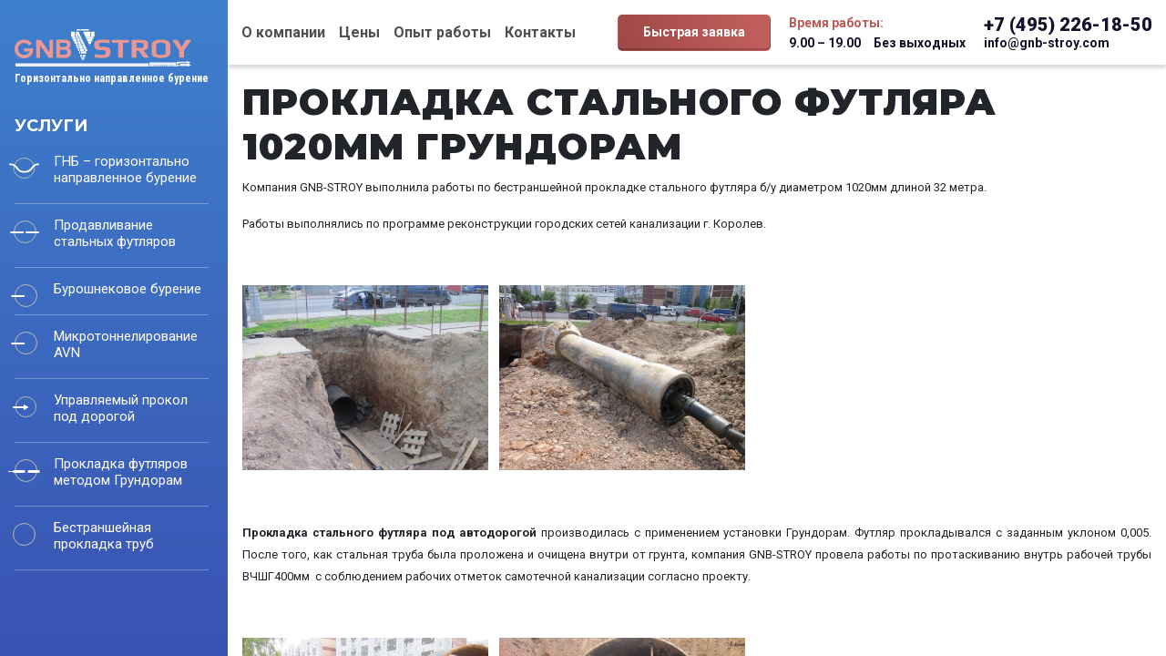

--- FILE ---
content_type: text/html; charset=UTF-8
request_url: https://gnb-stroy.com/done/prokladka_stal_1020
body_size: 4272
content:
<!DOCTYPE html>
    <html lang="ru">
        <head>
        <meta charset="utf-8">
        <meta name="viewport" content="width=device-width, initial-scale=1, shrink-to-fit=no">
        <meta name="csrf-token" content="9rHUVqKOFJaQu3DEf2xaVhFCzwJdW28xvAMFN4zy">
        <title>Бестраншейная прокладка стального футляра 1020мм в Королеве</title>
        <meta name="robots" content="index, follow" />
        <meta name="description" content="Бестраншейная прокладка стального футляра 1020мм для сетей канализации">
        <meta name="author" content="WebDelo">
        <link rel="canonical" href="https://gnb-stroy.com/done/prokladka_stal_1020" />
            <meta type="keywords" content="">

        <link rel="apple-touch-icon" sizes="180x180" href="/img/favicon/apple-touch-icon.png">
		<link rel="icon" type="image/png" sizes="120x120" href="/img/favicon/favicon-120x120.png">
		<link rel="icon" type="image/png" sizes="32x32" href="/img/favicon/favicon-32x32.png">
		<link rel="icon" type="image/png" sizes="16x16" href="/img/favicon/favicon-16x16.png">
		<link rel="icon" type="image/svg+xml" href="/img/favicon/favicon.svg">
		<link rel="manifest" href="/img/favicon/site.webmanifest">
		<link rel="mask-icon" href="/img/favicon/safari-pinned-tab.svg" color="#5bbad5">
		<!--link rel="shortcut icon" href="/img/favicon/favicon.ico"-->
		<meta name="msapplication-TileColor" content="#da532c">
		<meta name="msapplication-config" content="/img/favicon/browserconfig.xml">
		<meta name="theme-color" content="#ffffff">

        <meta name="yandex-verification" content="678705f83821c508">
        <meta name="yandex-verification" content="4bcd39a4ce3f95a1">
        <meta name="google-site-verification" content="mIJOst67KhhCb3u9PkfGmOEL_Lf3OJ0T64B5cbXd7tA">
        <meta name="google-site-verification" content="17npbX2d7o2GdAzW9sBlDLLCraaKEOBYaxLb6FWYo0k">

        
        
        <link
            href="https://fonts.googleapis.com/css2?family=Roboto:ital,wght@0,300;0,400;0,500;0,700;0,900;1,300;1,400;1,500;1,700;1,900&display=swap"
            rel="stylesheet">
        <link
            href="https://fonts.googleapis.com/css?family=Montserrat:300,400,500,600,700,800,900&display=swap&subset=cyrillic,latin-ext"
            rel="stylesheet">
        <link
            href="https://fonts.googleapis.com/css?family=Roboto+Condensed:300,400,400i,700&display=swap&subset=cyrillic,cyrillic-ext"
            rel="stylesheet">
        <!-- Check if the language is set to RTL, so apply the RTL layouts -->
        <!-- Otherwise apply the normal LTR layouts -->
        <link media="all" type="text/css" rel="stylesheet" href="https://gnb-stroy.com/css/frontend.css?id=7530168feb3e6ceea31773a9bdef5fc8">


            </head>
    <body>

    <div id="sidebar">
    <div id="aside1" class="sidebar left-container">
        <div class="theiaStickySidebar main-navigation">
            <div class="main-navigation__wrapper">
                <div class="main-navigation__logo">
                    <a href="/" ></a>
                    <p class="main-navigation__logo-text">Горизонтально направленное бурение</p>
                </div>
                <div class="main-navigation__services">

                    <a href="/services" class="h4 d-none d-lg-block">Услуги</a>
                    <ul class="main-navigation__list">
                        <li class="main-navigation__item">
                            <div class="main-navigation__item-block">
                                <i class="main-navigation__item-icon main-navigation__item-icon-1"></i>
                            </div>
                            <a class="main-navigation__item-link" href="/" >ГНБ – горизонтально направленное бурение</a>
                        </li>
                                                    <li class="main-navigation__item">
                            <div class="main-navigation__item-block">
                                <i class="main-navigation__item-icon main-navigation__item-icon-2"></i>
                            </div>
                            <a class="main-navigation__item-link" href="/articles/metod-prodavlidania">Продавливание стальных футляров</a>
                        </li>
                        <li class="main-navigation__item">
                            <div class="main-navigation__item-block">
                                <i class="main-navigation__item-icon main-navigation__item-icon-3"></i>
                            </div>
                            <a class="main-navigation__item-link" href="/articles/shnekovoe-burenie">Бурошнековое бурение</a>
                        </li>
                        <li class="main-navigation__item">
                            <div class="main-navigation__item-block">
                                <i class="main-navigation__item-icon main-navigation__item-icon-3"></i>
                            </div>
                            <a class="main-navigation__item-link" href="/articles/mikrotonnelirovanie">Микротоннелирование AVN</a>
                        </li>
                        <li class="main-navigation__item">
                            <div class="main-navigation__item-block">
                                <i class="main-navigation__item-icon main-navigation__item-icon-6"></i>
                            </div>
                            <a class="main-navigation__item-link" href="/services/steel-pipe">Управляемый прокол под дорогой</a>
                        </li>
                        <li class="main-navigation__item">
                            <div class="main-navigation__item-block">
                                <i class="main-navigation__item-icon main-navigation__item-icon-4"></i>
                            </div>
                            <a class="main-navigation__item-link" href="/services/grundoram">Прокладка футляров методом Грундорам</a>
                        </li>
                        <li class="main-navigation__item">
                            <div class="main-navigation__item-block">
                                <i class="main-navigation__item-icon main-navigation__item-icon-5"></i>
                            </div>
                            <a class="main-navigation__item-link" href="/services/bestranshejnaja-prokladka-trub">Бестраншейная прокладка труб</a>
                        </li>
                                            </ul>
                </div>
                <div class="main-navigation__rent">
                                            <span class="h4 main-navigation__rent-horizontal">Аренда</span>
<span class="h4 main-navigation__rent-vertical">каталог</span>
                    <ul class="main-navigation__list main-navigation__rent-list">
                        <li class="main-navigation__item">
                            <div class="main-navigation__item-block">
                                <i class="main-navigation__item-icon main-navigation__item-icon-setting"></i>
                            </div>
                            <a class="main-navigation__item-link" href="/services/arenda_gnb">ГНБ установки</a>
                        </li>
                        <li class="main-navigation__item">
                            <div class="main-navigation__item-block">
                                <i class="main-navigation__item-icon main-navigation__item-icon-jack"></i>
                            </div>
                            <a class="main-navigation__item-link" href="/services/arenda-domkratov">Гидравлические домкраты</a>
                        </li>
                        <li class="main-navigation__item">
                            <div class="main-navigation__item-block">
                                <i class="main-navigation__item-icon main-navigation__item-icon-crane"></i>
                            </div>
                            <a class="main-navigation__item-link" href="/services/arenda-spk">Кран СПК-1000</a>
                        </li>
                    </ul>
                                    </div>
            </div>
        </div>
        <div class="main-navigation__mob-close">
            <button id="main-navigation__mob-close-btn"></button>
        </div>
    </div>
</div>
    <div id="wrapper" class="content">
        <div id="app" class="theiaStickySidebar main-container">
                        <header id="header" class="section header">
    <div class="container">
        <div class="row">
            <div class="col-12">
                <div class="header__wrapper">
                    <div class="header__wrapper-burger">
                        <div id="burger" class="burger">
                            <div class="bar1"></div>
                            <div class="bar2"></div>
                            <div class="bar3"></div>
                        </div>
                        <span class="header__wrapper-burger-text">
                                            <span class="header__wrapper-burger-menu">Меню</span>
                                            <span class="header__wrapper-burger-close">Закрыть</span>
                                        </span>
                    </div>
                    <div class="header__wrapper-mob">
                        <div class="header__navigation">
                            <ul class="main-menu">
                                <li class="main-menu__item">
                                    <a class="main-menu__link" href="/about">О компании</a>
                                </li>
                                <li class="main-menu__item">
                                    <a class="main-menu__link" href="/price">Цены</a>
                                </li>
                                <li class="main-menu__item">
                                    <a class="main-menu__link" href="/done">Опыт работы</a>
                                </li>
                                <li class="main-menu__item">
                                    <a class="main-menu__link" href="/contact">Контакты</a>
                                </li>
                            </ul>
                        </div>
                        <button
                            class="btn main-button brown-btn header__btn" data-toggle="modal" data-target="#fastOrderModal"
                            onclick="ym(12993262,'reachGoal','bistraja-zajavka'); return true;"
                        >
                            Быстрая заявка
                        </button>
                        <div class="header__infoBlock">
                            <span class="header__infoBlock-span">Время работы:</span>
                            <p class="header__infoBlock-text">9.00 – 19.00&emsp;Без выходных</p>
                        </div>
                    </div>
                    <div class="header__contactsBlock">
                        <a class="header__contactsBlock-tel" href="tel:+74952261850">+7 (495) 226-18-50</a>
                        <a class="header__contactsBlock-mail" href="mailto:info@gnb-stroy.com">info@gnb-stroy.com</a>
                    </div>
                </div>
            </div>
        </div>
    </div>
</header>

<fast-order></fast-order>
                <div class="page content m-3">
<h1>Прокладка стального футляра 1020мм Грундорам</h1>
<p style="text-align: justify;"><span style="font-size: small;">Компания GNB-STROY выполнила работы по бестраншейной прокладке стального футляра б/у диаметром 1020мм длиной 32 метра.</span></p>
<p style="text-align: justify;"><span style="font-size: small;">Работы выполнялись по программе реконструкции городских сетей канализации г. Королев.</span></p>
<p style="text-align: justify;">&nbsp;</p>
<p style="text-align: justify;"><a href="/content/images/futlar_korolev.jpg" target="_blank"><img title="прокладка трубы" src="/content/images/futlar_korolev.jpg" alt="прокладка трубы" width="270" height="203"></a>&nbsp;&nbsp; <a href="/content/images/grundoram_korolev.jpg" target="_blank"><img title="грундорам для прокладки труб" src="/content/images/grundoram_korolev.jpg" alt="грундорам для прокладки труб" width="270" height="203"></a></p>
<p style="text-align: justify;"><strong><span style="font-size: small;"><br></span></strong></p>
<p style="text-align: justify;"><span style="font-size: small;"><strong>Прокладка стального футляра под автодорогой</strong> производилась с применением установки Грундорам. Футляр прокладывался с заданным уклоном 0,005. После того, как стальная труба была проложена и очищена внутри от грунта, компания GNB-STROY провела работы по протаскиванию внутрь рабочей трубы ВЧШГ400мм &nbsp;с соблюдением рабочих отметок самотечной канализации согласно проекту.</span></p>
<p style="text-align: justify;">&nbsp;</p>
<p style="text-align: justify;"><a href="/content/images/zhelonka.jpg" target="_blank"><img title="желонка для выемки грунта" src="/content/images/zhelonka.jpg" alt="желонка для выемки грунта" width="270" height="203"></a>&nbsp;&nbsp; <a href="/content/images/truby_1020-400.jpg" target="_blank"><img title="стальная и чугунная труба" src="/content/images/truby_1020-400.jpg" alt="стальная и чугунная труба" width="270" height="203"></a></p>
<p style="text-align: justify;"><span style="font-size: small;"><br></span></p>
<p style="text-align: justify;"><span style="font-size: small;">Посмотреть как работает установка Грундорам и ознакомиться с технологией прокладки стальных футляров этим методом вы можете <a title="технология Грундорам" href="/services/grundoram">на этой странице нашего сайта</a>.</span></p>
<p style="text-align: justify;"><span style="font-size: small;">Срок выполнения работ - 5 дней.</span></p>
</div>

    
    
                <footer class="section footer">
    <div class="container">
        <div class="row">
            <div class="col-md-3">
                <div class="footer__wrapper">
                    <span class="footer__title">Меню</span>
                    <ul class="footer__list">
                        <li class="footer__item">
                            <a class="footer__item-link" href="/gnb">Технология ГНБ</a>
                        </li>
                        <li class="footer__item">
                            <a class="footer__item-link" href="/services">Услуги компании</a>
                        </li>
                        <li class="footer__item">
                            <a class="footer__item-link" href="/equipment">Наше оборудование</a>
                        </li>
                    </ul>
                </div>
            </div>
            <div class="col-md-3">
                <div class="footer__wrapper">
                    <span class="footer__title footer__title-null">&ensp;</span>
                    <ul class="footer__list">
                        <li class="footer__item">
                            <a class="footer__item-link" href="/news">Новости</a>
                        </li>
                        <li class="footer__item">
                            <a class="footer__item-link" href="/articles">Полезная информация</a>
                        </li>
                        <li class="footer__item">
                            <a class="footer__item-link" href="/vacancies">Вакансии</a>
                        </li>
                    </ul>
                </div>
            </div>
            <div class="col-md-3"></div>
            <div class="col-md-3">
                <div class="footer__wrapper">
                    <div class="footer__wrapper-logo">
                        <span class="footer__logo"></span>
                        <span class="footer__logo-text">Горизонтально  направленное бурение</span>
                    </div>
                    <p class="footer__copy">&#169; 2005-2025 GNB <br>
                        Горизонтальное направленное <br>
                        бурение по всей России</p>


                    <p class="footer__copy">
                        Сделано в
                        <a href="https://webdelo.org" target="_blank" class="ml-3">
                            <img data-src="/img/webdelo/logo-dvn.svg" class="lazyload" height="25">
                        </a>
                    </p>
                </div>
            </div>
        </div>
    </div>
</footer>
        </div>
    </div>

    <!-- Scripts -->
        <script src="https://gnb-stroy.com/js/manifest.js?id=a2d1fe66322e21a8dbcccd79f20a4f5d"></script>

    <script src="https://gnb-stroy.com/js/vendor.js?id=642f7cc5cb5e43a97f0853040103bd75"></script>

    <script src="https://gnb-stroy.com/js/frontend.js?id=361c9494b70d12b26e409480449f5e4e"></script>

    <script src="https://gnb-stroy.com/js/main.js?id=1debafc13496e1943c31d0d344f65500"></script>

    <script src="https://gnb-stroy.com/js/extensions.js?id=5ef2d6cf626edb558ada58c31356b9a1"></script>

    
    
    <!-- Yandex.Metrika counter -->
<script type="text/javascript" >
(function(m,e,t,r,i,k,a){m[i]=m[i]||function(){(m[i].a=m[i].a||[]).push(arguments)};
  m[i].l=1*new Date();k=e.createElement(t),a=e.getElementsByTagName(t)[0],k.async=1,k.src=r,a.parentNode.insertBefore(k,a)})
(window, document, "script", "https://mc.yandex.ru/metrika/tag.js", "ym");

ym(12993262, "init", {
  clickmap:true,
  trackLinks:true,
  accurateTrackBounce:true,
  webvisor:true
});
</script>
<noscript><div><img src="https://mc.yandex.ru/watch/12993262" style="position:absolute; left:-9999px;" alt="" /></div></noscript>
<!-- /Yandex.Metrika counter -->


<!-- Global site tag (gtag.js) - Google Analytics -->
<script async src="https://www.googletagmanager.com/gtag/js?id=G-R3JX3VJG41"></script>
<script>
window.dataLayer = window.dataLayer || [];
function gtag(){dataLayer.push(arguments);}
gtag('js', new Date());

gtag('config', 'G-R3JX3VJG41');
</script>
    </body>
    </html>


--- FILE ---
content_type: text/css
request_url: https://gnb-stroy.com/css/frontend.css?id=7530168feb3e6ceea31773a9bdef5fc8
body_size: 51915
content:
@import url(https://fonts.googleapis.com/css?family=Nunito);
@charset "UTF-8";
/*!
 * Font Awesome Free 5.15.4 by @fontawesome - https://fontawesome.com
 * License - https://fontawesome.com/license/free (Icons: CC BY 4.0, Fonts: SIL OFL 1.1, Code: MIT License)
 */.fa,.fab,.fad,.fal,.far,.fas{-moz-osx-font-smoothing:grayscale;-webkit-font-smoothing:antialiased;display:inline-block;font-style:normal;font-variant:normal;line-height:1;text-rendering:auto}.fa-lg{font-size:1.3333333333em;line-height:.75em;vertical-align:-.0667em}.fa-xs{font-size:.75em}.fa-sm{font-size:.875em}.fa-1x{font-size:1em}.fa-2x{font-size:2em}.fa-3x{font-size:3em}.fa-4x{font-size:4em}.fa-5x{font-size:5em}.fa-6x{font-size:6em}.fa-7x{font-size:7em}.fa-8x{font-size:8em}.fa-9x{font-size:9em}.fa-10x{font-size:10em}.fa-fw{text-align:center;width:1.25em}.fa-ul{list-style-type:none;margin-left:2.5em;padding-left:0}.fa-ul>li{position:relative}.fa-li{left:-2em;line-height:inherit;position:absolute;text-align:center;width:2em}.fa-border{border:.08em solid #eee;border-radius:.1em;padding:.2em .25em .15em}.fa-pull-left{float:left}.fa-pull-right{float:right}.fa.fa-pull-left,.fab.fa-pull-left,.fal.fa-pull-left,.far.fa-pull-left,.fas.fa-pull-left{margin-right:.3em}.fa.fa-pull-right,.fab.fa-pull-right,.fal.fa-pull-right,.far.fa-pull-right,.fas.fa-pull-right{margin-left:.3em}.fa-spin{animation:fa-spin 2s linear infinite}.fa-pulse{animation:fa-spin 1s steps(8) infinite}@keyframes fa-spin{0%{transform:rotate(0deg)}to{transform:rotate(1turn)}}.fa-rotate-90{-ms-filter:"progid:DXImageTransform.Microsoft.BasicImage(rotation=1)";transform:rotate(90deg)}.fa-rotate-180{-ms-filter:"progid:DXImageTransform.Microsoft.BasicImage(rotation=2)";transform:rotate(180deg)}.fa-rotate-270{-ms-filter:"progid:DXImageTransform.Microsoft.BasicImage(rotation=3)";transform:rotate(270deg)}.fa-flip-horizontal{-ms-filter:"progid:DXImageTransform.Microsoft.BasicImage(rotation=0, mirror=1)";transform:scaleX(-1)}.fa-flip-vertical{transform:scaleY(-1)}.fa-flip-both,.fa-flip-horizontal.fa-flip-vertical,.fa-flip-vertical{-ms-filter:"progid:DXImageTransform.Microsoft.BasicImage(rotation=2, mirror=1)"}.fa-flip-both,.fa-flip-horizontal.fa-flip-vertical{transform:scale(-1)}:root .fa-flip-both,:root .fa-flip-horizontal,:root .fa-flip-vertical,:root .fa-rotate-180,:root .fa-rotate-270,:root .fa-rotate-90{filter:none}.fa-stack{display:inline-block;height:2em;line-height:2em;position:relative;vertical-align:middle;width:2.5em}.fa-stack-1x,.fa-stack-2x{left:0;position:absolute;text-align:center;width:100%}.fa-stack-1x{line-height:inherit}.fa-stack-2x{font-size:2em}.fa-inverse{color:#fff}.fa-500px:before{content:"\f26e"}.fa-accessible-icon:before{content:"\f368"}.fa-accusoft:before{content:"\f369"}.fa-acquisitions-incorporated:before{content:"\f6af"}.fa-ad:before{content:"\f641"}.fa-address-book:before{content:"\f2b9"}.fa-address-card:before{content:"\f2bb"}.fa-adjust:before{content:"\f042"}.fa-adn:before{content:"\f170"}.fa-adversal:before{content:"\f36a"}.fa-affiliatetheme:before{content:"\f36b"}.fa-air-freshener:before{content:"\f5d0"}.fa-airbnb:before{content:"\f834"}.fa-algolia:before{content:"\f36c"}.fa-align-center:before{content:"\f037"}.fa-align-justify:before{content:"\f039"}.fa-align-left:before{content:"\f036"}.fa-align-right:before{content:"\f038"}.fa-alipay:before{content:"\f642"}.fa-allergies:before{content:"\f461"}.fa-amazon:before{content:"\f270"}.fa-amazon-pay:before{content:"\f42c"}.fa-ambulance:before{content:"\f0f9"}.fa-american-sign-language-interpreting:before{content:"\f2a3"}.fa-amilia:before{content:"\f36d"}.fa-anchor:before{content:"\f13d"}.fa-android:before{content:"\f17b"}.fa-angellist:before{content:"\f209"}.fa-angle-double-down:before{content:"\f103"}.fa-angle-double-left:before{content:"\f100"}.fa-angle-double-right:before{content:"\f101"}.fa-angle-double-up:before{content:"\f102"}.fa-angle-down:before{content:"\f107"}.fa-angle-left:before{content:"\f104"}.fa-angle-right:before{content:"\f105"}.fa-angle-up:before{content:"\f106"}.fa-angry:before{content:"\f556"}.fa-angrycreative:before{content:"\f36e"}.fa-angular:before{content:"\f420"}.fa-ankh:before{content:"\f644"}.fa-app-store:before{content:"\f36f"}.fa-app-store-ios:before{content:"\f370"}.fa-apper:before{content:"\f371"}.fa-apple:before{content:"\f179"}.fa-apple-alt:before{content:"\f5d1"}.fa-apple-pay:before{content:"\f415"}.fa-archive:before{content:"\f187"}.fa-archway:before{content:"\f557"}.fa-arrow-alt-circle-down:before{content:"\f358"}.fa-arrow-alt-circle-left:before{content:"\f359"}.fa-arrow-alt-circle-right:before{content:"\f35a"}.fa-arrow-alt-circle-up:before{content:"\f35b"}.fa-arrow-circle-down:before{content:"\f0ab"}.fa-arrow-circle-left:before{content:"\f0a8"}.fa-arrow-circle-right:before{content:"\f0a9"}.fa-arrow-circle-up:before{content:"\f0aa"}.fa-arrow-down:before{content:"\f063"}.fa-arrow-left:before{content:"\f060"}.fa-arrow-right:before{content:"\f061"}.fa-arrow-up:before{content:"\f062"}.fa-arrows-alt:before{content:"\f0b2"}.fa-arrows-alt-h:before{content:"\f337"}.fa-arrows-alt-v:before{content:"\f338"}.fa-artstation:before{content:"\f77a"}.fa-assistive-listening-systems:before{content:"\f2a2"}.fa-asterisk:before{content:"\f069"}.fa-asymmetrik:before{content:"\f372"}.fa-at:before{content:"\f1fa"}.fa-atlas:before{content:"\f558"}.fa-atlassian:before{content:"\f77b"}.fa-atom:before{content:"\f5d2"}.fa-audible:before{content:"\f373"}.fa-audio-description:before{content:"\f29e"}.fa-autoprefixer:before{content:"\f41c"}.fa-avianex:before{content:"\f374"}.fa-aviato:before{content:"\f421"}.fa-award:before{content:"\f559"}.fa-aws:before{content:"\f375"}.fa-baby:before{content:"\f77c"}.fa-baby-carriage:before{content:"\f77d"}.fa-backspace:before{content:"\f55a"}.fa-backward:before{content:"\f04a"}.fa-bacon:before{content:"\f7e5"}.fa-bacteria:before{content:"\e059"}.fa-bacterium:before{content:"\e05a"}.fa-bahai:before{content:"\f666"}.fa-balance-scale:before{content:"\f24e"}.fa-balance-scale-left:before{content:"\f515"}.fa-balance-scale-right:before{content:"\f516"}.fa-ban:before{content:"\f05e"}.fa-band-aid:before{content:"\f462"}.fa-bandcamp:before{content:"\f2d5"}.fa-barcode:before{content:"\f02a"}.fa-bars:before{content:"\f0c9"}.fa-baseball-ball:before{content:"\f433"}.fa-basketball-ball:before{content:"\f434"}.fa-bath:before{content:"\f2cd"}.fa-battery-empty:before{content:"\f244"}.fa-battery-full:before{content:"\f240"}.fa-battery-half:before{content:"\f242"}.fa-battery-quarter:before{content:"\f243"}.fa-battery-three-quarters:before{content:"\f241"}.fa-battle-net:before{content:"\f835"}.fa-bed:before{content:"\f236"}.fa-beer:before{content:"\f0fc"}.fa-behance:before{content:"\f1b4"}.fa-behance-square:before{content:"\f1b5"}.fa-bell:before{content:"\f0f3"}.fa-bell-slash:before{content:"\f1f6"}.fa-bezier-curve:before{content:"\f55b"}.fa-bible:before{content:"\f647"}.fa-bicycle:before{content:"\f206"}.fa-biking:before{content:"\f84a"}.fa-bimobject:before{content:"\f378"}.fa-binoculars:before{content:"\f1e5"}.fa-biohazard:before{content:"\f780"}.fa-birthday-cake:before{content:"\f1fd"}.fa-bitbucket:before{content:"\f171"}.fa-bitcoin:before{content:"\f379"}.fa-bity:before{content:"\f37a"}.fa-black-tie:before{content:"\f27e"}.fa-blackberry:before{content:"\f37b"}.fa-blender:before{content:"\f517"}.fa-blender-phone:before{content:"\f6b6"}.fa-blind:before{content:"\f29d"}.fa-blog:before{content:"\f781"}.fa-blogger:before{content:"\f37c"}.fa-blogger-b:before{content:"\f37d"}.fa-bluetooth:before{content:"\f293"}.fa-bluetooth-b:before{content:"\f294"}.fa-bold:before{content:"\f032"}.fa-bolt:before{content:"\f0e7"}.fa-bomb:before{content:"\f1e2"}.fa-bone:before{content:"\f5d7"}.fa-bong:before{content:"\f55c"}.fa-book:before{content:"\f02d"}.fa-book-dead:before{content:"\f6b7"}.fa-book-medical:before{content:"\f7e6"}.fa-book-open:before{content:"\f518"}.fa-book-reader:before{content:"\f5da"}.fa-bookmark:before{content:"\f02e"}.fa-bootstrap:before{content:"\f836"}.fa-border-all:before{content:"\f84c"}.fa-border-none:before{content:"\f850"}.fa-border-style:before{content:"\f853"}.fa-bowling-ball:before{content:"\f436"}.fa-box:before{content:"\f466"}.fa-box-open:before{content:"\f49e"}.fa-box-tissue:before{content:"\e05b"}.fa-boxes:before{content:"\f468"}.fa-braille:before{content:"\f2a1"}.fa-brain:before{content:"\f5dc"}.fa-bread-slice:before{content:"\f7ec"}.fa-briefcase:before{content:"\f0b1"}.fa-briefcase-medical:before{content:"\f469"}.fa-broadcast-tower:before{content:"\f519"}.fa-broom:before{content:"\f51a"}.fa-brush:before{content:"\f55d"}.fa-btc:before{content:"\f15a"}.fa-buffer:before{content:"\f837"}.fa-bug:before{content:"\f188"}.fa-building:before{content:"\f1ad"}.fa-bullhorn:before{content:"\f0a1"}.fa-bullseye:before{content:"\f140"}.fa-burn:before{content:"\f46a"}.fa-buromobelexperte:before{content:"\f37f"}.fa-bus:before{content:"\f207"}.fa-bus-alt:before{content:"\f55e"}.fa-business-time:before{content:"\f64a"}.fa-buy-n-large:before{content:"\f8a6"}.fa-buysellads:before{content:"\f20d"}.fa-calculator:before{content:"\f1ec"}.fa-calendar:before{content:"\f133"}.fa-calendar-alt:before{content:"\f073"}.fa-calendar-check:before{content:"\f274"}.fa-calendar-day:before{content:"\f783"}.fa-calendar-minus:before{content:"\f272"}.fa-calendar-plus:before{content:"\f271"}.fa-calendar-times:before{content:"\f273"}.fa-calendar-week:before{content:"\f784"}.fa-camera:before{content:"\f030"}.fa-camera-retro:before{content:"\f083"}.fa-campground:before{content:"\f6bb"}.fa-canadian-maple-leaf:before{content:"\f785"}.fa-candy-cane:before{content:"\f786"}.fa-cannabis:before{content:"\f55f"}.fa-capsules:before{content:"\f46b"}.fa-car:before{content:"\f1b9"}.fa-car-alt:before{content:"\f5de"}.fa-car-battery:before{content:"\f5df"}.fa-car-crash:before{content:"\f5e1"}.fa-car-side:before{content:"\f5e4"}.fa-caravan:before{content:"\f8ff"}.fa-caret-down:before{content:"\f0d7"}.fa-caret-left:before{content:"\f0d9"}.fa-caret-right:before{content:"\f0da"}.fa-caret-square-down:before{content:"\f150"}.fa-caret-square-left:before{content:"\f191"}.fa-caret-square-right:before{content:"\f152"}.fa-caret-square-up:before{content:"\f151"}.fa-caret-up:before{content:"\f0d8"}.fa-carrot:before{content:"\f787"}.fa-cart-arrow-down:before{content:"\f218"}.fa-cart-plus:before{content:"\f217"}.fa-cash-register:before{content:"\f788"}.fa-cat:before{content:"\f6be"}.fa-cc-amazon-pay:before{content:"\f42d"}.fa-cc-amex:before{content:"\f1f3"}.fa-cc-apple-pay:before{content:"\f416"}.fa-cc-diners-club:before{content:"\f24c"}.fa-cc-discover:before{content:"\f1f2"}.fa-cc-jcb:before{content:"\f24b"}.fa-cc-mastercard:before{content:"\f1f1"}.fa-cc-paypal:before{content:"\f1f4"}.fa-cc-stripe:before{content:"\f1f5"}.fa-cc-visa:before{content:"\f1f0"}.fa-centercode:before{content:"\f380"}.fa-centos:before{content:"\f789"}.fa-certificate:before{content:"\f0a3"}.fa-chair:before{content:"\f6c0"}.fa-chalkboard:before{content:"\f51b"}.fa-chalkboard-teacher:before{content:"\f51c"}.fa-charging-station:before{content:"\f5e7"}.fa-chart-area:before{content:"\f1fe"}.fa-chart-bar:before{content:"\f080"}.fa-chart-line:before{content:"\f201"}.fa-chart-pie:before{content:"\f200"}.fa-check:before{content:"\f00c"}.fa-check-circle:before{content:"\f058"}.fa-check-double:before{content:"\f560"}.fa-check-square:before{content:"\f14a"}.fa-cheese:before{content:"\f7ef"}.fa-chess:before{content:"\f439"}.fa-chess-bishop:before{content:"\f43a"}.fa-chess-board:before{content:"\f43c"}.fa-chess-king:before{content:"\f43f"}.fa-chess-knight:before{content:"\f441"}.fa-chess-pawn:before{content:"\f443"}.fa-chess-queen:before{content:"\f445"}.fa-chess-rook:before{content:"\f447"}.fa-chevron-circle-down:before{content:"\f13a"}.fa-chevron-circle-left:before{content:"\f137"}.fa-chevron-circle-right:before{content:"\f138"}.fa-chevron-circle-up:before{content:"\f139"}.fa-chevron-down:before{content:"\f078"}.fa-chevron-left:before{content:"\f053"}.fa-chevron-right:before{content:"\f054"}.fa-chevron-up:before{content:"\f077"}.fa-child:before{content:"\f1ae"}.fa-chrome:before{content:"\f268"}.fa-chromecast:before{content:"\f838"}.fa-church:before{content:"\f51d"}.fa-circle:before{content:"\f111"}.fa-circle-notch:before{content:"\f1ce"}.fa-city:before{content:"\f64f"}.fa-clinic-medical:before{content:"\f7f2"}.fa-clipboard:before{content:"\f328"}.fa-clipboard-check:before{content:"\f46c"}.fa-clipboard-list:before{content:"\f46d"}.fa-clock:before{content:"\f017"}.fa-clone:before{content:"\f24d"}.fa-closed-captioning:before{content:"\f20a"}.fa-cloud:before{content:"\f0c2"}.fa-cloud-download-alt:before{content:"\f381"}.fa-cloud-meatball:before{content:"\f73b"}.fa-cloud-moon:before{content:"\f6c3"}.fa-cloud-moon-rain:before{content:"\f73c"}.fa-cloud-rain:before{content:"\f73d"}.fa-cloud-showers-heavy:before{content:"\f740"}.fa-cloud-sun:before{content:"\f6c4"}.fa-cloud-sun-rain:before{content:"\f743"}.fa-cloud-upload-alt:before{content:"\f382"}.fa-cloudflare:before{content:"\e07d"}.fa-cloudscale:before{content:"\f383"}.fa-cloudsmith:before{content:"\f384"}.fa-cloudversify:before{content:"\f385"}.fa-cocktail:before{content:"\f561"}.fa-code:before{content:"\f121"}.fa-code-branch:before{content:"\f126"}.fa-codepen:before{content:"\f1cb"}.fa-codiepie:before{content:"\f284"}.fa-coffee:before{content:"\f0f4"}.fa-cog:before{content:"\f013"}.fa-cogs:before{content:"\f085"}.fa-coins:before{content:"\f51e"}.fa-columns:before{content:"\f0db"}.fa-comment:before{content:"\f075"}.fa-comment-alt:before{content:"\f27a"}.fa-comment-dollar:before{content:"\f651"}.fa-comment-dots:before{content:"\f4ad"}.fa-comment-medical:before{content:"\f7f5"}.fa-comment-slash:before{content:"\f4b3"}.fa-comments:before{content:"\f086"}.fa-comments-dollar:before{content:"\f653"}.fa-compact-disc:before{content:"\f51f"}.fa-compass:before{content:"\f14e"}.fa-compress:before{content:"\f066"}.fa-compress-alt:before{content:"\f422"}.fa-compress-arrows-alt:before{content:"\f78c"}.fa-concierge-bell:before{content:"\f562"}.fa-confluence:before{content:"\f78d"}.fa-connectdevelop:before{content:"\f20e"}.fa-contao:before{content:"\f26d"}.fa-cookie:before{content:"\f563"}.fa-cookie-bite:before{content:"\f564"}.fa-copy:before{content:"\f0c5"}.fa-copyright:before{content:"\f1f9"}.fa-cotton-bureau:before{content:"\f89e"}.fa-couch:before{content:"\f4b8"}.fa-cpanel:before{content:"\f388"}.fa-creative-commons:before{content:"\f25e"}.fa-creative-commons-by:before{content:"\f4e7"}.fa-creative-commons-nc:before{content:"\f4e8"}.fa-creative-commons-nc-eu:before{content:"\f4e9"}.fa-creative-commons-nc-jp:before{content:"\f4ea"}.fa-creative-commons-nd:before{content:"\f4eb"}.fa-creative-commons-pd:before{content:"\f4ec"}.fa-creative-commons-pd-alt:before{content:"\f4ed"}.fa-creative-commons-remix:before{content:"\f4ee"}.fa-creative-commons-sa:before{content:"\f4ef"}.fa-creative-commons-sampling:before{content:"\f4f0"}.fa-creative-commons-sampling-plus:before{content:"\f4f1"}.fa-creative-commons-share:before{content:"\f4f2"}.fa-creative-commons-zero:before{content:"\f4f3"}.fa-credit-card:before{content:"\f09d"}.fa-critical-role:before{content:"\f6c9"}.fa-crop:before{content:"\f125"}.fa-crop-alt:before{content:"\f565"}.fa-cross:before{content:"\f654"}.fa-crosshairs:before{content:"\f05b"}.fa-crow:before{content:"\f520"}.fa-crown:before{content:"\f521"}.fa-crutch:before{content:"\f7f7"}.fa-css3:before{content:"\f13c"}.fa-css3-alt:before{content:"\f38b"}.fa-cube:before{content:"\f1b2"}.fa-cubes:before{content:"\f1b3"}.fa-cut:before{content:"\f0c4"}.fa-cuttlefish:before{content:"\f38c"}.fa-d-and-d:before{content:"\f38d"}.fa-d-and-d-beyond:before{content:"\f6ca"}.fa-dailymotion:before{content:"\e052"}.fa-dashcube:before{content:"\f210"}.fa-database:before{content:"\f1c0"}.fa-deaf:before{content:"\f2a4"}.fa-deezer:before{content:"\e077"}.fa-delicious:before{content:"\f1a5"}.fa-democrat:before{content:"\f747"}.fa-deploydog:before{content:"\f38e"}.fa-deskpro:before{content:"\f38f"}.fa-desktop:before{content:"\f108"}.fa-dev:before{content:"\f6cc"}.fa-deviantart:before{content:"\f1bd"}.fa-dharmachakra:before{content:"\f655"}.fa-dhl:before{content:"\f790"}.fa-diagnoses:before{content:"\f470"}.fa-diaspora:before{content:"\f791"}.fa-dice:before{content:"\f522"}.fa-dice-d20:before{content:"\f6cf"}.fa-dice-d6:before{content:"\f6d1"}.fa-dice-five:before{content:"\f523"}.fa-dice-four:before{content:"\f524"}.fa-dice-one:before{content:"\f525"}.fa-dice-six:before{content:"\f526"}.fa-dice-three:before{content:"\f527"}.fa-dice-two:before{content:"\f528"}.fa-digg:before{content:"\f1a6"}.fa-digital-ocean:before{content:"\f391"}.fa-digital-tachograph:before{content:"\f566"}.fa-directions:before{content:"\f5eb"}.fa-discord:before{content:"\f392"}.fa-discourse:before{content:"\f393"}.fa-disease:before{content:"\f7fa"}.fa-divide:before{content:"\f529"}.fa-dizzy:before{content:"\f567"}.fa-dna:before{content:"\f471"}.fa-dochub:before{content:"\f394"}.fa-docker:before{content:"\f395"}.fa-dog:before{content:"\f6d3"}.fa-dollar-sign:before{content:"\f155"}.fa-dolly:before{content:"\f472"}.fa-dolly-flatbed:before{content:"\f474"}.fa-donate:before{content:"\f4b9"}.fa-door-closed:before{content:"\f52a"}.fa-door-open:before{content:"\f52b"}.fa-dot-circle:before{content:"\f192"}.fa-dove:before{content:"\f4ba"}.fa-download:before{content:"\f019"}.fa-draft2digital:before{content:"\f396"}.fa-drafting-compass:before{content:"\f568"}.fa-dragon:before{content:"\f6d5"}.fa-draw-polygon:before{content:"\f5ee"}.fa-dribbble:before{content:"\f17d"}.fa-dribbble-square:before{content:"\f397"}.fa-dropbox:before{content:"\f16b"}.fa-drum:before{content:"\f569"}.fa-drum-steelpan:before{content:"\f56a"}.fa-drumstick-bite:before{content:"\f6d7"}.fa-drupal:before{content:"\f1a9"}.fa-dumbbell:before{content:"\f44b"}.fa-dumpster:before{content:"\f793"}.fa-dumpster-fire:before{content:"\f794"}.fa-dungeon:before{content:"\f6d9"}.fa-dyalog:before{content:"\f399"}.fa-earlybirds:before{content:"\f39a"}.fa-ebay:before{content:"\f4f4"}.fa-edge:before{content:"\f282"}.fa-edge-legacy:before{content:"\e078"}.fa-edit:before{content:"\f044"}.fa-egg:before{content:"\f7fb"}.fa-eject:before{content:"\f052"}.fa-elementor:before{content:"\f430"}.fa-ellipsis-h:before{content:"\f141"}.fa-ellipsis-v:before{content:"\f142"}.fa-ello:before{content:"\f5f1"}.fa-ember:before{content:"\f423"}.fa-empire:before{content:"\f1d1"}.fa-envelope:before{content:"\f0e0"}.fa-envelope-open:before{content:"\f2b6"}.fa-envelope-open-text:before{content:"\f658"}.fa-envelope-square:before{content:"\f199"}.fa-envira:before{content:"\f299"}.fa-equals:before{content:"\f52c"}.fa-eraser:before{content:"\f12d"}.fa-erlang:before{content:"\f39d"}.fa-ethereum:before{content:"\f42e"}.fa-ethernet:before{content:"\f796"}.fa-etsy:before{content:"\f2d7"}.fa-euro-sign:before{content:"\f153"}.fa-evernote:before{content:"\f839"}.fa-exchange-alt:before{content:"\f362"}.fa-exclamation:before{content:"\f12a"}.fa-exclamation-circle:before{content:"\f06a"}.fa-exclamation-triangle:before{content:"\f071"}.fa-expand:before{content:"\f065"}.fa-expand-alt:before{content:"\f424"}.fa-expand-arrows-alt:before{content:"\f31e"}.fa-expeditedssl:before{content:"\f23e"}.fa-external-link-alt:before{content:"\f35d"}.fa-external-link-square-alt:before{content:"\f360"}.fa-eye:before{content:"\f06e"}.fa-eye-dropper:before{content:"\f1fb"}.fa-eye-slash:before{content:"\f070"}.fa-facebook:before{content:"\f09a"}.fa-facebook-f:before{content:"\f39e"}.fa-facebook-messenger:before{content:"\f39f"}.fa-facebook-square:before{content:"\f082"}.fa-fan:before{content:"\f863"}.fa-fantasy-flight-games:before{content:"\f6dc"}.fa-fast-backward:before{content:"\f049"}.fa-fast-forward:before{content:"\f050"}.fa-faucet:before{content:"\e005"}.fa-fax:before{content:"\f1ac"}.fa-feather:before{content:"\f52d"}.fa-feather-alt:before{content:"\f56b"}.fa-fedex:before{content:"\f797"}.fa-fedora:before{content:"\f798"}.fa-female:before{content:"\f182"}.fa-fighter-jet:before{content:"\f0fb"}.fa-figma:before{content:"\f799"}.fa-file:before{content:"\f15b"}.fa-file-alt:before{content:"\f15c"}.fa-file-archive:before{content:"\f1c6"}.fa-file-audio:before{content:"\f1c7"}.fa-file-code:before{content:"\f1c9"}.fa-file-contract:before{content:"\f56c"}.fa-file-csv:before{content:"\f6dd"}.fa-file-download:before{content:"\f56d"}.fa-file-excel:before{content:"\f1c3"}.fa-file-export:before{content:"\f56e"}.fa-file-image:before{content:"\f1c5"}.fa-file-import:before{content:"\f56f"}.fa-file-invoice:before{content:"\f570"}.fa-file-invoice-dollar:before{content:"\f571"}.fa-file-medical:before{content:"\f477"}.fa-file-medical-alt:before{content:"\f478"}.fa-file-pdf:before{content:"\f1c1"}.fa-file-powerpoint:before{content:"\f1c4"}.fa-file-prescription:before{content:"\f572"}.fa-file-signature:before{content:"\f573"}.fa-file-upload:before{content:"\f574"}.fa-file-video:before{content:"\f1c8"}.fa-file-word:before{content:"\f1c2"}.fa-fill:before{content:"\f575"}.fa-fill-drip:before{content:"\f576"}.fa-film:before{content:"\f008"}.fa-filter:before{content:"\f0b0"}.fa-fingerprint:before{content:"\f577"}.fa-fire:before{content:"\f06d"}.fa-fire-alt:before{content:"\f7e4"}.fa-fire-extinguisher:before{content:"\f134"}.fa-firefox:before{content:"\f269"}.fa-firefox-browser:before{content:"\e007"}.fa-first-aid:before{content:"\f479"}.fa-first-order:before{content:"\f2b0"}.fa-first-order-alt:before{content:"\f50a"}.fa-firstdraft:before{content:"\f3a1"}.fa-fish:before{content:"\f578"}.fa-fist-raised:before{content:"\f6de"}.fa-flag:before{content:"\f024"}.fa-flag-checkered:before{content:"\f11e"}.fa-flag-usa:before{content:"\f74d"}.fa-flask:before{content:"\f0c3"}.fa-flickr:before{content:"\f16e"}.fa-flipboard:before{content:"\f44d"}.fa-flushed:before{content:"\f579"}.fa-fly:before{content:"\f417"}.fa-folder:before{content:"\f07b"}.fa-folder-minus:before{content:"\f65d"}.fa-folder-open:before{content:"\f07c"}.fa-folder-plus:before{content:"\f65e"}.fa-font:before{content:"\f031"}.fa-font-awesome:before{content:"\f2b4"}.fa-font-awesome-alt:before{content:"\f35c"}.fa-font-awesome-flag:before{content:"\f425"}.fa-font-awesome-logo-full:before{content:"\f4e6"}.fa-fonticons:before{content:"\f280"}.fa-fonticons-fi:before{content:"\f3a2"}.fa-football-ball:before{content:"\f44e"}.fa-fort-awesome:before{content:"\f286"}.fa-fort-awesome-alt:before{content:"\f3a3"}.fa-forumbee:before{content:"\f211"}.fa-forward:before{content:"\f04e"}.fa-foursquare:before{content:"\f180"}.fa-free-code-camp:before{content:"\f2c5"}.fa-freebsd:before{content:"\f3a4"}.fa-frog:before{content:"\f52e"}.fa-frown:before{content:"\f119"}.fa-frown-open:before{content:"\f57a"}.fa-fulcrum:before{content:"\f50b"}.fa-funnel-dollar:before{content:"\f662"}.fa-futbol:before{content:"\f1e3"}.fa-galactic-republic:before{content:"\f50c"}.fa-galactic-senate:before{content:"\f50d"}.fa-gamepad:before{content:"\f11b"}.fa-gas-pump:before{content:"\f52f"}.fa-gavel:before{content:"\f0e3"}.fa-gem:before{content:"\f3a5"}.fa-genderless:before{content:"\f22d"}.fa-get-pocket:before{content:"\f265"}.fa-gg:before{content:"\f260"}.fa-gg-circle:before{content:"\f261"}.fa-ghost:before{content:"\f6e2"}.fa-gift:before{content:"\f06b"}.fa-gifts:before{content:"\f79c"}.fa-git:before{content:"\f1d3"}.fa-git-alt:before{content:"\f841"}.fa-git-square:before{content:"\f1d2"}.fa-github:before{content:"\f09b"}.fa-github-alt:before{content:"\f113"}.fa-github-square:before{content:"\f092"}.fa-gitkraken:before{content:"\f3a6"}.fa-gitlab:before{content:"\f296"}.fa-gitter:before{content:"\f426"}.fa-glass-cheers:before{content:"\f79f"}.fa-glass-martini:before{content:"\f000"}.fa-glass-martini-alt:before{content:"\f57b"}.fa-glass-whiskey:before{content:"\f7a0"}.fa-glasses:before{content:"\f530"}.fa-glide:before{content:"\f2a5"}.fa-glide-g:before{content:"\f2a6"}.fa-globe:before{content:"\f0ac"}.fa-globe-africa:before{content:"\f57c"}.fa-globe-americas:before{content:"\f57d"}.fa-globe-asia:before{content:"\f57e"}.fa-globe-europe:before{content:"\f7a2"}.fa-gofore:before{content:"\f3a7"}.fa-golf-ball:before{content:"\f450"}.fa-goodreads:before{content:"\f3a8"}.fa-goodreads-g:before{content:"\f3a9"}.fa-google:before{content:"\f1a0"}.fa-google-drive:before{content:"\f3aa"}.fa-google-pay:before{content:"\e079"}.fa-google-play:before{content:"\f3ab"}.fa-google-plus:before{content:"\f2b3"}.fa-google-plus-g:before{content:"\f0d5"}.fa-google-plus-square:before{content:"\f0d4"}.fa-google-wallet:before{content:"\f1ee"}.fa-gopuram:before{content:"\f664"}.fa-graduation-cap:before{content:"\f19d"}.fa-gratipay:before{content:"\f184"}.fa-grav:before{content:"\f2d6"}.fa-greater-than:before{content:"\f531"}.fa-greater-than-equal:before{content:"\f532"}.fa-grimace:before{content:"\f57f"}.fa-grin:before{content:"\f580"}.fa-grin-alt:before{content:"\f581"}.fa-grin-beam:before{content:"\f582"}.fa-grin-beam-sweat:before{content:"\f583"}.fa-grin-hearts:before{content:"\f584"}.fa-grin-squint:before{content:"\f585"}.fa-grin-squint-tears:before{content:"\f586"}.fa-grin-stars:before{content:"\f587"}.fa-grin-tears:before{content:"\f588"}.fa-grin-tongue:before{content:"\f589"}.fa-grin-tongue-squint:before{content:"\f58a"}.fa-grin-tongue-wink:before{content:"\f58b"}.fa-grin-wink:before{content:"\f58c"}.fa-grip-horizontal:before{content:"\f58d"}.fa-grip-lines:before{content:"\f7a4"}.fa-grip-lines-vertical:before{content:"\f7a5"}.fa-grip-vertical:before{content:"\f58e"}.fa-gripfire:before{content:"\f3ac"}.fa-grunt:before{content:"\f3ad"}.fa-guilded:before{content:"\e07e"}.fa-guitar:before{content:"\f7a6"}.fa-gulp:before{content:"\f3ae"}.fa-h-square:before{content:"\f0fd"}.fa-hacker-news:before{content:"\f1d4"}.fa-hacker-news-square:before{content:"\f3af"}.fa-hackerrank:before{content:"\f5f7"}.fa-hamburger:before{content:"\f805"}.fa-hammer:before{content:"\f6e3"}.fa-hamsa:before{content:"\f665"}.fa-hand-holding:before{content:"\f4bd"}.fa-hand-holding-heart:before{content:"\f4be"}.fa-hand-holding-medical:before{content:"\e05c"}.fa-hand-holding-usd:before{content:"\f4c0"}.fa-hand-holding-water:before{content:"\f4c1"}.fa-hand-lizard:before{content:"\f258"}.fa-hand-middle-finger:before{content:"\f806"}.fa-hand-paper:before{content:"\f256"}.fa-hand-peace:before{content:"\f25b"}.fa-hand-point-down:before{content:"\f0a7"}.fa-hand-point-left:before{content:"\f0a5"}.fa-hand-point-right:before{content:"\f0a4"}.fa-hand-point-up:before{content:"\f0a6"}.fa-hand-pointer:before{content:"\f25a"}.fa-hand-rock:before{content:"\f255"}.fa-hand-scissors:before{content:"\f257"}.fa-hand-sparkles:before{content:"\e05d"}.fa-hand-spock:before{content:"\f259"}.fa-hands:before{content:"\f4c2"}.fa-hands-helping:before{content:"\f4c4"}.fa-hands-wash:before{content:"\e05e"}.fa-handshake:before{content:"\f2b5"}.fa-handshake-alt-slash:before{content:"\e05f"}.fa-handshake-slash:before{content:"\e060"}.fa-hanukiah:before{content:"\f6e6"}.fa-hard-hat:before{content:"\f807"}.fa-hashtag:before{content:"\f292"}.fa-hat-cowboy:before{content:"\f8c0"}.fa-hat-cowboy-side:before{content:"\f8c1"}.fa-hat-wizard:before{content:"\f6e8"}.fa-hdd:before{content:"\f0a0"}.fa-head-side-cough:before{content:"\e061"}.fa-head-side-cough-slash:before{content:"\e062"}.fa-head-side-mask:before{content:"\e063"}.fa-head-side-virus:before{content:"\e064"}.fa-heading:before{content:"\f1dc"}.fa-headphones:before{content:"\f025"}.fa-headphones-alt:before{content:"\f58f"}.fa-headset:before{content:"\f590"}.fa-heart:before{content:"\f004"}.fa-heart-broken:before{content:"\f7a9"}.fa-heartbeat:before{content:"\f21e"}.fa-helicopter:before{content:"\f533"}.fa-highlighter:before{content:"\f591"}.fa-hiking:before{content:"\f6ec"}.fa-hippo:before{content:"\f6ed"}.fa-hips:before{content:"\f452"}.fa-hire-a-helper:before{content:"\f3b0"}.fa-history:before{content:"\f1da"}.fa-hive:before{content:"\e07f"}.fa-hockey-puck:before{content:"\f453"}.fa-holly-berry:before{content:"\f7aa"}.fa-home:before{content:"\f015"}.fa-hooli:before{content:"\f427"}.fa-hornbill:before{content:"\f592"}.fa-horse:before{content:"\f6f0"}.fa-horse-head:before{content:"\f7ab"}.fa-hospital:before{content:"\f0f8"}.fa-hospital-alt:before{content:"\f47d"}.fa-hospital-symbol:before{content:"\f47e"}.fa-hospital-user:before{content:"\f80d"}.fa-hot-tub:before{content:"\f593"}.fa-hotdog:before{content:"\f80f"}.fa-hotel:before{content:"\f594"}.fa-hotjar:before{content:"\f3b1"}.fa-hourglass:before{content:"\f254"}.fa-hourglass-end:before{content:"\f253"}.fa-hourglass-half:before{content:"\f252"}.fa-hourglass-start:before{content:"\f251"}.fa-house-damage:before{content:"\f6f1"}.fa-house-user:before{content:"\e065"}.fa-houzz:before{content:"\f27c"}.fa-hryvnia:before{content:"\f6f2"}.fa-html5:before{content:"\f13b"}.fa-hubspot:before{content:"\f3b2"}.fa-i-cursor:before{content:"\f246"}.fa-ice-cream:before{content:"\f810"}.fa-icicles:before{content:"\f7ad"}.fa-icons:before{content:"\f86d"}.fa-id-badge:before{content:"\f2c1"}.fa-id-card:before{content:"\f2c2"}.fa-id-card-alt:before{content:"\f47f"}.fa-ideal:before{content:"\e013"}.fa-igloo:before{content:"\f7ae"}.fa-image:before{content:"\f03e"}.fa-images:before{content:"\f302"}.fa-imdb:before{content:"\f2d8"}.fa-inbox:before{content:"\f01c"}.fa-indent:before{content:"\f03c"}.fa-industry:before{content:"\f275"}.fa-infinity:before{content:"\f534"}.fa-info:before{content:"\f129"}.fa-info-circle:before{content:"\f05a"}.fa-innosoft:before{content:"\e080"}.fa-instagram:before{content:"\f16d"}.fa-instagram-square:before{content:"\e055"}.fa-instalod:before{content:"\e081"}.fa-intercom:before{content:"\f7af"}.fa-internet-explorer:before{content:"\f26b"}.fa-invision:before{content:"\f7b0"}.fa-ioxhost:before{content:"\f208"}.fa-italic:before{content:"\f033"}.fa-itch-io:before{content:"\f83a"}.fa-itunes:before{content:"\f3b4"}.fa-itunes-note:before{content:"\f3b5"}.fa-java:before{content:"\f4e4"}.fa-jedi:before{content:"\f669"}.fa-jedi-order:before{content:"\f50e"}.fa-jenkins:before{content:"\f3b6"}.fa-jira:before{content:"\f7b1"}.fa-joget:before{content:"\f3b7"}.fa-joint:before{content:"\f595"}.fa-joomla:before{content:"\f1aa"}.fa-journal-whills:before{content:"\f66a"}.fa-js:before{content:"\f3b8"}.fa-js-square:before{content:"\f3b9"}.fa-jsfiddle:before{content:"\f1cc"}.fa-kaaba:before{content:"\f66b"}.fa-kaggle:before{content:"\f5fa"}.fa-key:before{content:"\f084"}.fa-keybase:before{content:"\f4f5"}.fa-keyboard:before{content:"\f11c"}.fa-keycdn:before{content:"\f3ba"}.fa-khanda:before{content:"\f66d"}.fa-kickstarter:before{content:"\f3bb"}.fa-kickstarter-k:before{content:"\f3bc"}.fa-kiss:before{content:"\f596"}.fa-kiss-beam:before{content:"\f597"}.fa-kiss-wink-heart:before{content:"\f598"}.fa-kiwi-bird:before{content:"\f535"}.fa-korvue:before{content:"\f42f"}.fa-landmark:before{content:"\f66f"}.fa-language:before{content:"\f1ab"}.fa-laptop:before{content:"\f109"}.fa-laptop-code:before{content:"\f5fc"}.fa-laptop-house:before{content:"\e066"}.fa-laptop-medical:before{content:"\f812"}.fa-laravel:before{content:"\f3bd"}.fa-lastfm:before{content:"\f202"}.fa-lastfm-square:before{content:"\f203"}.fa-laugh:before{content:"\f599"}.fa-laugh-beam:before{content:"\f59a"}.fa-laugh-squint:before{content:"\f59b"}.fa-laugh-wink:before{content:"\f59c"}.fa-layer-group:before{content:"\f5fd"}.fa-leaf:before{content:"\f06c"}.fa-leanpub:before{content:"\f212"}.fa-lemon:before{content:"\f094"}.fa-less:before{content:"\f41d"}.fa-less-than:before{content:"\f536"}.fa-less-than-equal:before{content:"\f537"}.fa-level-down-alt:before{content:"\f3be"}.fa-level-up-alt:before{content:"\f3bf"}.fa-life-ring:before{content:"\f1cd"}.fa-lightbulb:before{content:"\f0eb"}.fa-line:before{content:"\f3c0"}.fa-link:before{content:"\f0c1"}.fa-linkedin:before{content:"\f08c"}.fa-linkedin-in:before{content:"\f0e1"}.fa-linode:before{content:"\f2b8"}.fa-linux:before{content:"\f17c"}.fa-lira-sign:before{content:"\f195"}.fa-list:before{content:"\f03a"}.fa-list-alt:before{content:"\f022"}.fa-list-ol:before{content:"\f0cb"}.fa-list-ul:before{content:"\f0ca"}.fa-location-arrow:before{content:"\f124"}.fa-lock:before{content:"\f023"}.fa-lock-open:before{content:"\f3c1"}.fa-long-arrow-alt-down:before{content:"\f309"}.fa-long-arrow-alt-left:before{content:"\f30a"}.fa-long-arrow-alt-right:before{content:"\f30b"}.fa-long-arrow-alt-up:before{content:"\f30c"}.fa-low-vision:before{content:"\f2a8"}.fa-luggage-cart:before{content:"\f59d"}.fa-lungs:before{content:"\f604"}.fa-lungs-virus:before{content:"\e067"}.fa-lyft:before{content:"\f3c3"}.fa-magento:before{content:"\f3c4"}.fa-magic:before{content:"\f0d0"}.fa-magnet:before{content:"\f076"}.fa-mail-bulk:before{content:"\f674"}.fa-mailchimp:before{content:"\f59e"}.fa-male:before{content:"\f183"}.fa-mandalorian:before{content:"\f50f"}.fa-map:before{content:"\f279"}.fa-map-marked:before{content:"\f59f"}.fa-map-marked-alt:before{content:"\f5a0"}.fa-map-marker:before{content:"\f041"}.fa-map-marker-alt:before{content:"\f3c5"}.fa-map-pin:before{content:"\f276"}.fa-map-signs:before{content:"\f277"}.fa-markdown:before{content:"\f60f"}.fa-marker:before{content:"\f5a1"}.fa-mars:before{content:"\f222"}.fa-mars-double:before{content:"\f227"}.fa-mars-stroke:before{content:"\f229"}.fa-mars-stroke-h:before{content:"\f22b"}.fa-mars-stroke-v:before{content:"\f22a"}.fa-mask:before{content:"\f6fa"}.fa-mastodon:before{content:"\f4f6"}.fa-maxcdn:before{content:"\f136"}.fa-mdb:before{content:"\f8ca"}.fa-medal:before{content:"\f5a2"}.fa-medapps:before{content:"\f3c6"}.fa-medium:before{content:"\f23a"}.fa-medium-m:before{content:"\f3c7"}.fa-medkit:before{content:"\f0fa"}.fa-medrt:before{content:"\f3c8"}.fa-meetup:before{content:"\f2e0"}.fa-megaport:before{content:"\f5a3"}.fa-meh:before{content:"\f11a"}.fa-meh-blank:before{content:"\f5a4"}.fa-meh-rolling-eyes:before{content:"\f5a5"}.fa-memory:before{content:"\f538"}.fa-mendeley:before{content:"\f7b3"}.fa-menorah:before{content:"\f676"}.fa-mercury:before{content:"\f223"}.fa-meteor:before{content:"\f753"}.fa-microblog:before{content:"\e01a"}.fa-microchip:before{content:"\f2db"}.fa-microphone:before{content:"\f130"}.fa-microphone-alt:before{content:"\f3c9"}.fa-microphone-alt-slash:before{content:"\f539"}.fa-microphone-slash:before{content:"\f131"}.fa-microscope:before{content:"\f610"}.fa-microsoft:before{content:"\f3ca"}.fa-minus:before{content:"\f068"}.fa-minus-circle:before{content:"\f056"}.fa-minus-square:before{content:"\f146"}.fa-mitten:before{content:"\f7b5"}.fa-mix:before{content:"\f3cb"}.fa-mixcloud:before{content:"\f289"}.fa-mixer:before{content:"\e056"}.fa-mizuni:before{content:"\f3cc"}.fa-mobile:before{content:"\f10b"}.fa-mobile-alt:before{content:"\f3cd"}.fa-modx:before{content:"\f285"}.fa-monero:before{content:"\f3d0"}.fa-money-bill:before{content:"\f0d6"}.fa-money-bill-alt:before{content:"\f3d1"}.fa-money-bill-wave:before{content:"\f53a"}.fa-money-bill-wave-alt:before{content:"\f53b"}.fa-money-check:before{content:"\f53c"}.fa-money-check-alt:before{content:"\f53d"}.fa-monument:before{content:"\f5a6"}.fa-moon:before{content:"\f186"}.fa-mortar-pestle:before{content:"\f5a7"}.fa-mosque:before{content:"\f678"}.fa-motorcycle:before{content:"\f21c"}.fa-mountain:before{content:"\f6fc"}.fa-mouse:before{content:"\f8cc"}.fa-mouse-pointer:before{content:"\f245"}.fa-mug-hot:before{content:"\f7b6"}.fa-music:before{content:"\f001"}.fa-napster:before{content:"\f3d2"}.fa-neos:before{content:"\f612"}.fa-network-wired:before{content:"\f6ff"}.fa-neuter:before{content:"\f22c"}.fa-newspaper:before{content:"\f1ea"}.fa-nimblr:before{content:"\f5a8"}.fa-node:before{content:"\f419"}.fa-node-js:before{content:"\f3d3"}.fa-not-equal:before{content:"\f53e"}.fa-notes-medical:before{content:"\f481"}.fa-npm:before{content:"\f3d4"}.fa-ns8:before{content:"\f3d5"}.fa-nutritionix:before{content:"\f3d6"}.fa-object-group:before{content:"\f247"}.fa-object-ungroup:before{content:"\f248"}.fa-octopus-deploy:before{content:"\e082"}.fa-odnoklassniki:before{content:"\f263"}.fa-odnoklassniki-square:before{content:"\f264"}.fa-oil-can:before{content:"\f613"}.fa-old-republic:before{content:"\f510"}.fa-om:before{content:"\f679"}.fa-opencart:before{content:"\f23d"}.fa-openid:before{content:"\f19b"}.fa-opera:before{content:"\f26a"}.fa-optin-monster:before{content:"\f23c"}.fa-orcid:before{content:"\f8d2"}.fa-osi:before{content:"\f41a"}.fa-otter:before{content:"\f700"}.fa-outdent:before{content:"\f03b"}.fa-page4:before{content:"\f3d7"}.fa-pagelines:before{content:"\f18c"}.fa-pager:before{content:"\f815"}.fa-paint-brush:before{content:"\f1fc"}.fa-paint-roller:before{content:"\f5aa"}.fa-palette:before{content:"\f53f"}.fa-palfed:before{content:"\f3d8"}.fa-pallet:before{content:"\f482"}.fa-paper-plane:before{content:"\f1d8"}.fa-paperclip:before{content:"\f0c6"}.fa-parachute-box:before{content:"\f4cd"}.fa-paragraph:before{content:"\f1dd"}.fa-parking:before{content:"\f540"}.fa-passport:before{content:"\f5ab"}.fa-pastafarianism:before{content:"\f67b"}.fa-paste:before{content:"\f0ea"}.fa-patreon:before{content:"\f3d9"}.fa-pause:before{content:"\f04c"}.fa-pause-circle:before{content:"\f28b"}.fa-paw:before{content:"\f1b0"}.fa-paypal:before{content:"\f1ed"}.fa-peace:before{content:"\f67c"}.fa-pen:before{content:"\f304"}.fa-pen-alt:before{content:"\f305"}.fa-pen-fancy:before{content:"\f5ac"}.fa-pen-nib:before{content:"\f5ad"}.fa-pen-square:before{content:"\f14b"}.fa-pencil-alt:before{content:"\f303"}.fa-pencil-ruler:before{content:"\f5ae"}.fa-penny-arcade:before{content:"\f704"}.fa-people-arrows:before{content:"\e068"}.fa-people-carry:before{content:"\f4ce"}.fa-pepper-hot:before{content:"\f816"}.fa-perbyte:before{content:"\e083"}.fa-percent:before{content:"\f295"}.fa-percentage:before{content:"\f541"}.fa-periscope:before{content:"\f3da"}.fa-person-booth:before{content:"\f756"}.fa-phabricator:before{content:"\f3db"}.fa-phoenix-framework:before{content:"\f3dc"}.fa-phoenix-squadron:before{content:"\f511"}.fa-phone:before{content:"\f095"}.fa-phone-alt:before{content:"\f879"}.fa-phone-slash:before{content:"\f3dd"}.fa-phone-square:before{content:"\f098"}.fa-phone-square-alt:before{content:"\f87b"}.fa-phone-volume:before{content:"\f2a0"}.fa-photo-video:before{content:"\f87c"}.fa-php:before{content:"\f457"}.fa-pied-piper:before{content:"\f2ae"}.fa-pied-piper-alt:before{content:"\f1a8"}.fa-pied-piper-hat:before{content:"\f4e5"}.fa-pied-piper-pp:before{content:"\f1a7"}.fa-pied-piper-square:before{content:"\e01e"}.fa-piggy-bank:before{content:"\f4d3"}.fa-pills:before{content:"\f484"}.fa-pinterest:before{content:"\f0d2"}.fa-pinterest-p:before{content:"\f231"}.fa-pinterest-square:before{content:"\f0d3"}.fa-pizza-slice:before{content:"\f818"}.fa-place-of-worship:before{content:"\f67f"}.fa-plane:before{content:"\f072"}.fa-plane-arrival:before{content:"\f5af"}.fa-plane-departure:before{content:"\f5b0"}.fa-plane-slash:before{content:"\e069"}.fa-play:before{content:"\f04b"}.fa-play-circle:before{content:"\f144"}.fa-playstation:before{content:"\f3df"}.fa-plug:before{content:"\f1e6"}.fa-plus:before{content:"\f067"}.fa-plus-circle:before{content:"\f055"}.fa-plus-square:before{content:"\f0fe"}.fa-podcast:before{content:"\f2ce"}.fa-poll:before{content:"\f681"}.fa-poll-h:before{content:"\f682"}.fa-poo:before{content:"\f2fe"}.fa-poo-storm:before{content:"\f75a"}.fa-poop:before{content:"\f619"}.fa-portrait:before{content:"\f3e0"}.fa-pound-sign:before{content:"\f154"}.fa-power-off:before{content:"\f011"}.fa-pray:before{content:"\f683"}.fa-praying-hands:before{content:"\f684"}.fa-prescription:before{content:"\f5b1"}.fa-prescription-bottle:before{content:"\f485"}.fa-prescription-bottle-alt:before{content:"\f486"}.fa-print:before{content:"\f02f"}.fa-procedures:before{content:"\f487"}.fa-product-hunt:before{content:"\f288"}.fa-project-diagram:before{content:"\f542"}.fa-pump-medical:before{content:"\e06a"}.fa-pump-soap:before{content:"\e06b"}.fa-pushed:before{content:"\f3e1"}.fa-puzzle-piece:before{content:"\f12e"}.fa-python:before{content:"\f3e2"}.fa-qq:before{content:"\f1d6"}.fa-qrcode:before{content:"\f029"}.fa-question:before{content:"\f128"}.fa-question-circle:before{content:"\f059"}.fa-quidditch:before{content:"\f458"}.fa-quinscape:before{content:"\f459"}.fa-quora:before{content:"\f2c4"}.fa-quote-left:before{content:"\f10d"}.fa-quote-right:before{content:"\f10e"}.fa-quran:before{content:"\f687"}.fa-r-project:before{content:"\f4f7"}.fa-radiation:before{content:"\f7b9"}.fa-radiation-alt:before{content:"\f7ba"}.fa-rainbow:before{content:"\f75b"}.fa-random:before{content:"\f074"}.fa-raspberry-pi:before{content:"\f7bb"}.fa-ravelry:before{content:"\f2d9"}.fa-react:before{content:"\f41b"}.fa-reacteurope:before{content:"\f75d"}.fa-readme:before{content:"\f4d5"}.fa-rebel:before{content:"\f1d0"}.fa-receipt:before{content:"\f543"}.fa-record-vinyl:before{content:"\f8d9"}.fa-recycle:before{content:"\f1b8"}.fa-red-river:before{content:"\f3e3"}.fa-reddit:before{content:"\f1a1"}.fa-reddit-alien:before{content:"\f281"}.fa-reddit-square:before{content:"\f1a2"}.fa-redhat:before{content:"\f7bc"}.fa-redo:before{content:"\f01e"}.fa-redo-alt:before{content:"\f2f9"}.fa-registered:before{content:"\f25d"}.fa-remove-format:before{content:"\f87d"}.fa-renren:before{content:"\f18b"}.fa-reply:before{content:"\f3e5"}.fa-reply-all:before{content:"\f122"}.fa-replyd:before{content:"\f3e6"}.fa-republican:before{content:"\f75e"}.fa-researchgate:before{content:"\f4f8"}.fa-resolving:before{content:"\f3e7"}.fa-restroom:before{content:"\f7bd"}.fa-retweet:before{content:"\f079"}.fa-rev:before{content:"\f5b2"}.fa-ribbon:before{content:"\f4d6"}.fa-ring:before{content:"\f70b"}.fa-road:before{content:"\f018"}.fa-robot:before{content:"\f544"}.fa-rocket:before{content:"\f135"}.fa-rocketchat:before{content:"\f3e8"}.fa-rockrms:before{content:"\f3e9"}.fa-route:before{content:"\f4d7"}.fa-rss:before{content:"\f09e"}.fa-rss-square:before{content:"\f143"}.fa-ruble-sign:before{content:"\f158"}.fa-ruler:before{content:"\f545"}.fa-ruler-combined:before{content:"\f546"}.fa-ruler-horizontal:before{content:"\f547"}.fa-ruler-vertical:before{content:"\f548"}.fa-running:before{content:"\f70c"}.fa-rupee-sign:before{content:"\f156"}.fa-rust:before{content:"\e07a"}.fa-sad-cry:before{content:"\f5b3"}.fa-sad-tear:before{content:"\f5b4"}.fa-safari:before{content:"\f267"}.fa-salesforce:before{content:"\f83b"}.fa-sass:before{content:"\f41e"}.fa-satellite:before{content:"\f7bf"}.fa-satellite-dish:before{content:"\f7c0"}.fa-save:before{content:"\f0c7"}.fa-schlix:before{content:"\f3ea"}.fa-school:before{content:"\f549"}.fa-screwdriver:before{content:"\f54a"}.fa-scribd:before{content:"\f28a"}.fa-scroll:before{content:"\f70e"}.fa-sd-card:before{content:"\f7c2"}.fa-search:before{content:"\f002"}.fa-search-dollar:before{content:"\f688"}.fa-search-location:before{content:"\f689"}.fa-search-minus:before{content:"\f010"}.fa-search-plus:before{content:"\f00e"}.fa-searchengin:before{content:"\f3eb"}.fa-seedling:before{content:"\f4d8"}.fa-sellcast:before{content:"\f2da"}.fa-sellsy:before{content:"\f213"}.fa-server:before{content:"\f233"}.fa-servicestack:before{content:"\f3ec"}.fa-shapes:before{content:"\f61f"}.fa-share:before{content:"\f064"}.fa-share-alt:before{content:"\f1e0"}.fa-share-alt-square:before{content:"\f1e1"}.fa-share-square:before{content:"\f14d"}.fa-shekel-sign:before{content:"\f20b"}.fa-shield-alt:before{content:"\f3ed"}.fa-shield-virus:before{content:"\e06c"}.fa-ship:before{content:"\f21a"}.fa-shipping-fast:before{content:"\f48b"}.fa-shirtsinbulk:before{content:"\f214"}.fa-shoe-prints:before{content:"\f54b"}.fa-shopify:before{content:"\e057"}.fa-shopping-bag:before{content:"\f290"}.fa-shopping-basket:before{content:"\f291"}.fa-shopping-cart:before{content:"\f07a"}.fa-shopware:before{content:"\f5b5"}.fa-shower:before{content:"\f2cc"}.fa-shuttle-van:before{content:"\f5b6"}.fa-sign:before{content:"\f4d9"}.fa-sign-in-alt:before{content:"\f2f6"}.fa-sign-language:before{content:"\f2a7"}.fa-sign-out-alt:before{content:"\f2f5"}.fa-signal:before{content:"\f012"}.fa-signature:before{content:"\f5b7"}.fa-sim-card:before{content:"\f7c4"}.fa-simplybuilt:before{content:"\f215"}.fa-sink:before{content:"\e06d"}.fa-sistrix:before{content:"\f3ee"}.fa-sitemap:before{content:"\f0e8"}.fa-sith:before{content:"\f512"}.fa-skating:before{content:"\f7c5"}.fa-sketch:before{content:"\f7c6"}.fa-skiing:before{content:"\f7c9"}.fa-skiing-nordic:before{content:"\f7ca"}.fa-skull:before{content:"\f54c"}.fa-skull-crossbones:before{content:"\f714"}.fa-skyatlas:before{content:"\f216"}.fa-skype:before{content:"\f17e"}.fa-slack:before{content:"\f198"}.fa-slack-hash:before{content:"\f3ef"}.fa-slash:before{content:"\f715"}.fa-sleigh:before{content:"\f7cc"}.fa-sliders-h:before{content:"\f1de"}.fa-slideshare:before{content:"\f1e7"}.fa-smile:before{content:"\f118"}.fa-smile-beam:before{content:"\f5b8"}.fa-smile-wink:before{content:"\f4da"}.fa-smog:before{content:"\f75f"}.fa-smoking:before{content:"\f48d"}.fa-smoking-ban:before{content:"\f54d"}.fa-sms:before{content:"\f7cd"}.fa-snapchat:before{content:"\f2ab"}.fa-snapchat-ghost:before{content:"\f2ac"}.fa-snapchat-square:before{content:"\f2ad"}.fa-snowboarding:before{content:"\f7ce"}.fa-snowflake:before{content:"\f2dc"}.fa-snowman:before{content:"\f7d0"}.fa-snowplow:before{content:"\f7d2"}.fa-soap:before{content:"\e06e"}.fa-socks:before{content:"\f696"}.fa-solar-panel:before{content:"\f5ba"}.fa-sort:before{content:"\f0dc"}.fa-sort-alpha-down:before{content:"\f15d"}.fa-sort-alpha-down-alt:before{content:"\f881"}.fa-sort-alpha-up:before{content:"\f15e"}.fa-sort-alpha-up-alt:before{content:"\f882"}.fa-sort-amount-down:before{content:"\f160"}.fa-sort-amount-down-alt:before{content:"\f884"}.fa-sort-amount-up:before{content:"\f161"}.fa-sort-amount-up-alt:before{content:"\f885"}.fa-sort-down:before{content:"\f0dd"}.fa-sort-numeric-down:before{content:"\f162"}.fa-sort-numeric-down-alt:before{content:"\f886"}.fa-sort-numeric-up:before{content:"\f163"}.fa-sort-numeric-up-alt:before{content:"\f887"}.fa-sort-up:before{content:"\f0de"}.fa-soundcloud:before{content:"\f1be"}.fa-sourcetree:before{content:"\f7d3"}.fa-spa:before{content:"\f5bb"}.fa-space-shuttle:before{content:"\f197"}.fa-speakap:before{content:"\f3f3"}.fa-speaker-deck:before{content:"\f83c"}.fa-spell-check:before{content:"\f891"}.fa-spider:before{content:"\f717"}.fa-spinner:before{content:"\f110"}.fa-splotch:before{content:"\f5bc"}.fa-spotify:before{content:"\f1bc"}.fa-spray-can:before{content:"\f5bd"}.fa-square:before{content:"\f0c8"}.fa-square-full:before{content:"\f45c"}.fa-square-root-alt:before{content:"\f698"}.fa-squarespace:before{content:"\f5be"}.fa-stack-exchange:before{content:"\f18d"}.fa-stack-overflow:before{content:"\f16c"}.fa-stackpath:before{content:"\f842"}.fa-stamp:before{content:"\f5bf"}.fa-star:before{content:"\f005"}.fa-star-and-crescent:before{content:"\f699"}.fa-star-half:before{content:"\f089"}.fa-star-half-alt:before{content:"\f5c0"}.fa-star-of-david:before{content:"\f69a"}.fa-star-of-life:before{content:"\f621"}.fa-staylinked:before{content:"\f3f5"}.fa-steam:before{content:"\f1b6"}.fa-steam-square:before{content:"\f1b7"}.fa-steam-symbol:before{content:"\f3f6"}.fa-step-backward:before{content:"\f048"}.fa-step-forward:before{content:"\f051"}.fa-stethoscope:before{content:"\f0f1"}.fa-sticker-mule:before{content:"\f3f7"}.fa-sticky-note:before{content:"\f249"}.fa-stop:before{content:"\f04d"}.fa-stop-circle:before{content:"\f28d"}.fa-stopwatch:before{content:"\f2f2"}.fa-stopwatch-20:before{content:"\e06f"}.fa-store:before{content:"\f54e"}.fa-store-alt:before{content:"\f54f"}.fa-store-alt-slash:before{content:"\e070"}.fa-store-slash:before{content:"\e071"}.fa-strava:before{content:"\f428"}.fa-stream:before{content:"\f550"}.fa-street-view:before{content:"\f21d"}.fa-strikethrough:before{content:"\f0cc"}.fa-stripe:before{content:"\f429"}.fa-stripe-s:before{content:"\f42a"}.fa-stroopwafel:before{content:"\f551"}.fa-studiovinari:before{content:"\f3f8"}.fa-stumbleupon:before{content:"\f1a4"}.fa-stumbleupon-circle:before{content:"\f1a3"}.fa-subscript:before{content:"\f12c"}.fa-subway:before{content:"\f239"}.fa-suitcase:before{content:"\f0f2"}.fa-suitcase-rolling:before{content:"\f5c1"}.fa-sun:before{content:"\f185"}.fa-superpowers:before{content:"\f2dd"}.fa-superscript:before{content:"\f12b"}.fa-supple:before{content:"\f3f9"}.fa-surprise:before{content:"\f5c2"}.fa-suse:before{content:"\f7d6"}.fa-swatchbook:before{content:"\f5c3"}.fa-swift:before{content:"\f8e1"}.fa-swimmer:before{content:"\f5c4"}.fa-swimming-pool:before{content:"\f5c5"}.fa-symfony:before{content:"\f83d"}.fa-synagogue:before{content:"\f69b"}.fa-sync:before{content:"\f021"}.fa-sync-alt:before{content:"\f2f1"}.fa-syringe:before{content:"\f48e"}.fa-table:before{content:"\f0ce"}.fa-table-tennis:before{content:"\f45d"}.fa-tablet:before{content:"\f10a"}.fa-tablet-alt:before{content:"\f3fa"}.fa-tablets:before{content:"\f490"}.fa-tachometer-alt:before{content:"\f3fd"}.fa-tag:before{content:"\f02b"}.fa-tags:before{content:"\f02c"}.fa-tape:before{content:"\f4db"}.fa-tasks:before{content:"\f0ae"}.fa-taxi:before{content:"\f1ba"}.fa-teamspeak:before{content:"\f4f9"}.fa-teeth:before{content:"\f62e"}.fa-teeth-open:before{content:"\f62f"}.fa-telegram:before{content:"\f2c6"}.fa-telegram-plane:before{content:"\f3fe"}.fa-temperature-high:before{content:"\f769"}.fa-temperature-low:before{content:"\f76b"}.fa-tencent-weibo:before{content:"\f1d5"}.fa-tenge:before{content:"\f7d7"}.fa-terminal:before{content:"\f120"}.fa-text-height:before{content:"\f034"}.fa-text-width:before{content:"\f035"}.fa-th:before{content:"\f00a"}.fa-th-large:before{content:"\f009"}.fa-th-list:before{content:"\f00b"}.fa-the-red-yeti:before{content:"\f69d"}.fa-theater-masks:before{content:"\f630"}.fa-themeco:before{content:"\f5c6"}.fa-themeisle:before{content:"\f2b2"}.fa-thermometer:before{content:"\f491"}.fa-thermometer-empty:before{content:"\f2cb"}.fa-thermometer-full:before{content:"\f2c7"}.fa-thermometer-half:before{content:"\f2c9"}.fa-thermometer-quarter:before{content:"\f2ca"}.fa-thermometer-three-quarters:before{content:"\f2c8"}.fa-think-peaks:before{content:"\f731"}.fa-thumbs-down:before{content:"\f165"}.fa-thumbs-up:before{content:"\f164"}.fa-thumbtack:before{content:"\f08d"}.fa-ticket-alt:before{content:"\f3ff"}.fa-tiktok:before{content:"\e07b"}.fa-times:before{content:"\f00d"}.fa-times-circle:before{content:"\f057"}.fa-tint:before{content:"\f043"}.fa-tint-slash:before{content:"\f5c7"}.fa-tired:before{content:"\f5c8"}.fa-toggle-off:before{content:"\f204"}.fa-toggle-on:before{content:"\f205"}.fa-toilet:before{content:"\f7d8"}.fa-toilet-paper:before{content:"\f71e"}.fa-toilet-paper-slash:before{content:"\e072"}.fa-toolbox:before{content:"\f552"}.fa-tools:before{content:"\f7d9"}.fa-tooth:before{content:"\f5c9"}.fa-torah:before{content:"\f6a0"}.fa-torii-gate:before{content:"\f6a1"}.fa-tractor:before{content:"\f722"}.fa-trade-federation:before{content:"\f513"}.fa-trademark:before{content:"\f25c"}.fa-traffic-light:before{content:"\f637"}.fa-trailer:before{content:"\e041"}.fa-train:before{content:"\f238"}.fa-tram:before{content:"\f7da"}.fa-transgender:before{content:"\f224"}.fa-transgender-alt:before{content:"\f225"}.fa-trash:before{content:"\f1f8"}.fa-trash-alt:before{content:"\f2ed"}.fa-trash-restore:before{content:"\f829"}.fa-trash-restore-alt:before{content:"\f82a"}.fa-tree:before{content:"\f1bb"}.fa-trello:before{content:"\f181"}.fa-trophy:before{content:"\f091"}.fa-truck:before{content:"\f0d1"}.fa-truck-loading:before{content:"\f4de"}.fa-truck-monster:before{content:"\f63b"}.fa-truck-moving:before{content:"\f4df"}.fa-truck-pickup:before{content:"\f63c"}.fa-tshirt:before{content:"\f553"}.fa-tty:before{content:"\f1e4"}.fa-tumblr:before{content:"\f173"}.fa-tumblr-square:before{content:"\f174"}.fa-tv:before{content:"\f26c"}.fa-twitch:before{content:"\f1e8"}.fa-twitter:before{content:"\f099"}.fa-twitter-square:before{content:"\f081"}.fa-typo3:before{content:"\f42b"}.fa-uber:before{content:"\f402"}.fa-ubuntu:before{content:"\f7df"}.fa-uikit:before{content:"\f403"}.fa-umbraco:before{content:"\f8e8"}.fa-umbrella:before{content:"\f0e9"}.fa-umbrella-beach:before{content:"\f5ca"}.fa-uncharted:before{content:"\e084"}.fa-underline:before{content:"\f0cd"}.fa-undo:before{content:"\f0e2"}.fa-undo-alt:before{content:"\f2ea"}.fa-uniregistry:before{content:"\f404"}.fa-unity:before{content:"\e049"}.fa-universal-access:before{content:"\f29a"}.fa-university:before{content:"\f19c"}.fa-unlink:before{content:"\f127"}.fa-unlock:before{content:"\f09c"}.fa-unlock-alt:before{content:"\f13e"}.fa-unsplash:before{content:"\e07c"}.fa-untappd:before{content:"\f405"}.fa-upload:before{content:"\f093"}.fa-ups:before{content:"\f7e0"}.fa-usb:before{content:"\f287"}.fa-user:before{content:"\f007"}.fa-user-alt:before{content:"\f406"}.fa-user-alt-slash:before{content:"\f4fa"}.fa-user-astronaut:before{content:"\f4fb"}.fa-user-check:before{content:"\f4fc"}.fa-user-circle:before{content:"\f2bd"}.fa-user-clock:before{content:"\f4fd"}.fa-user-cog:before{content:"\f4fe"}.fa-user-edit:before{content:"\f4ff"}.fa-user-friends:before{content:"\f500"}.fa-user-graduate:before{content:"\f501"}.fa-user-injured:before{content:"\f728"}.fa-user-lock:before{content:"\f502"}.fa-user-md:before{content:"\f0f0"}.fa-user-minus:before{content:"\f503"}.fa-user-ninja:before{content:"\f504"}.fa-user-nurse:before{content:"\f82f"}.fa-user-plus:before{content:"\f234"}.fa-user-secret:before{content:"\f21b"}.fa-user-shield:before{content:"\f505"}.fa-user-slash:before{content:"\f506"}.fa-user-tag:before{content:"\f507"}.fa-user-tie:before{content:"\f508"}.fa-user-times:before{content:"\f235"}.fa-users:before{content:"\f0c0"}.fa-users-cog:before{content:"\f509"}.fa-users-slash:before{content:"\e073"}.fa-usps:before{content:"\f7e1"}.fa-ussunnah:before{content:"\f407"}.fa-utensil-spoon:before{content:"\f2e5"}.fa-utensils:before{content:"\f2e7"}.fa-vaadin:before{content:"\f408"}.fa-vector-square:before{content:"\f5cb"}.fa-venus:before{content:"\f221"}.fa-venus-double:before{content:"\f226"}.fa-venus-mars:before{content:"\f228"}.fa-vest:before{content:"\e085"}.fa-vest-patches:before{content:"\e086"}.fa-viacoin:before{content:"\f237"}.fa-viadeo:before{content:"\f2a9"}.fa-viadeo-square:before{content:"\f2aa"}.fa-vial:before{content:"\f492"}.fa-vials:before{content:"\f493"}.fa-viber:before{content:"\f409"}.fa-video:before{content:"\f03d"}.fa-video-slash:before{content:"\f4e2"}.fa-vihara:before{content:"\f6a7"}.fa-vimeo:before{content:"\f40a"}.fa-vimeo-square:before{content:"\f194"}.fa-vimeo-v:before{content:"\f27d"}.fa-vine:before{content:"\f1ca"}.fa-virus:before{content:"\e074"}.fa-virus-slash:before{content:"\e075"}.fa-viruses:before{content:"\e076"}.fa-vk:before{content:"\f189"}.fa-vnv:before{content:"\f40b"}.fa-voicemail:before{content:"\f897"}.fa-volleyball-ball:before{content:"\f45f"}.fa-volume-down:before{content:"\f027"}.fa-volume-mute:before{content:"\f6a9"}.fa-volume-off:before{content:"\f026"}.fa-volume-up:before{content:"\f028"}.fa-vote-yea:before{content:"\f772"}.fa-vr-cardboard:before{content:"\f729"}.fa-vuejs:before{content:"\f41f"}.fa-walking:before{content:"\f554"}.fa-wallet:before{content:"\f555"}.fa-warehouse:before{content:"\f494"}.fa-watchman-monitoring:before{content:"\e087"}.fa-water:before{content:"\f773"}.fa-wave-square:before{content:"\f83e"}.fa-waze:before{content:"\f83f"}.fa-weebly:before{content:"\f5cc"}.fa-weibo:before{content:"\f18a"}.fa-weight:before{content:"\f496"}.fa-weight-hanging:before{content:"\f5cd"}.fa-weixin:before{content:"\f1d7"}.fa-whatsapp:before{content:"\f232"}.fa-whatsapp-square:before{content:"\f40c"}.fa-wheelchair:before{content:"\f193"}.fa-whmcs:before{content:"\f40d"}.fa-wifi:before{content:"\f1eb"}.fa-wikipedia-w:before{content:"\f266"}.fa-wind:before{content:"\f72e"}.fa-window-close:before{content:"\f410"}.fa-window-maximize:before{content:"\f2d0"}.fa-window-minimize:before{content:"\f2d1"}.fa-window-restore:before{content:"\f2d2"}.fa-windows:before{content:"\f17a"}.fa-wine-bottle:before{content:"\f72f"}.fa-wine-glass:before{content:"\f4e3"}.fa-wine-glass-alt:before{content:"\f5ce"}.fa-wix:before{content:"\f5cf"}.fa-wizards-of-the-coast:before{content:"\f730"}.fa-wodu:before{content:"\e088"}.fa-wolf-pack-battalion:before{content:"\f514"}.fa-won-sign:before{content:"\f159"}.fa-wordpress:before{content:"\f19a"}.fa-wordpress-simple:before{content:"\f411"}.fa-wpbeginner:before{content:"\f297"}.fa-wpexplorer:before{content:"\f2de"}.fa-wpforms:before{content:"\f298"}.fa-wpressr:before{content:"\f3e4"}.fa-wrench:before{content:"\f0ad"}.fa-x-ray:before{content:"\f497"}.fa-xbox:before{content:"\f412"}.fa-xing:before{content:"\f168"}.fa-xing-square:before{content:"\f169"}.fa-y-combinator:before{content:"\f23b"}.fa-yahoo:before{content:"\f19e"}.fa-yammer:before{content:"\f840"}.fa-yandex:before{content:"\f413"}.fa-yandex-international:before{content:"\f414"}.fa-yarn:before{content:"\f7e3"}.fa-yelp:before{content:"\f1e9"}.fa-yen-sign:before{content:"\f157"}.fa-yin-yang:before{content:"\f6ad"}.fa-yoast:before{content:"\f2b1"}.fa-youtube:before{content:"\f167"}.fa-youtube-square:before{content:"\f431"}.fa-zhihu:before{content:"\f63f"}.sr-only-focusable:active,.sr-only-focusable:focus{margin:0}

/*!
 * Font Awesome Free 5.15.4 by @fontawesome - https://fontawesome.com
 * License - https://fontawesome.com/license/free (Icons: CC BY 4.0, Fonts: SIL OFL 1.1, Code: MIT License)
 */@font-face{font-display:block;font-family:Font Awesome\ 5 Brands;font-style:normal;font-weight:400;src:url(/fonts/vendor/@fortawesome/fontawesome-free/fa-brands-400.eot);src:url(/fonts/vendor/@fortawesome/fontawesome-free/fa-brands-400.eot?#iefix) format("embedded-opentype"),url(/fonts/vendor/@fortawesome/fontawesome-free/fa-brands-400.woff2) format("woff2"),url(/fonts/vendor/@fortawesome/fontawesome-free/fa-brands-400.woff) format("woff"),url(/fonts/vendor/@fortawesome/fontawesome-free/fa-brands-400.ttf) format("truetype"),url(/fonts/vendor/@fortawesome/fontawesome-free/fa-brands-400.svg#fontawesome) format("svg")}.fab{font-family:Font Awesome\ 5 Brands}

/*!
 * Font Awesome Free 5.15.4 by @fontawesome - https://fontawesome.com
 * License - https://fontawesome.com/license/free (Icons: CC BY 4.0, Fonts: SIL OFL 1.1, Code: MIT License)
 */@font-face{font-display:block;font-family:Font Awesome\ 5 Free;font-style:normal;font-weight:400;src:url(/fonts/vendor/@fortawesome/fontawesome-free/fa-regular-400.eot);src:url(/fonts/vendor/@fortawesome/fontawesome-free/fa-regular-400.eot?#iefix) format("embedded-opentype"),url(/fonts/vendor/@fortawesome/fontawesome-free/fa-regular-400.woff2) format("woff2"),url(/fonts/vendor/@fortawesome/fontawesome-free/fa-regular-400.woff) format("woff"),url(/fonts/vendor/@fortawesome/fontawesome-free/fa-regular-400.ttf) format("truetype"),url(/fonts/vendor/@fortawesome/fontawesome-free/fa-regular-400.svg#fontawesome) format("svg")}.fab,.far{font-weight:400}

/*!
 * Font Awesome Free 5.15.4 by @fontawesome - https://fontawesome.com
 * License - https://fontawesome.com/license/free (Icons: CC BY 4.0, Fonts: SIL OFL 1.1, Code: MIT License)
 */@font-face{font-display:block;font-family:Font Awesome\ 5 Free;font-style:normal;font-weight:900;src:url(/fonts/vendor/@fortawesome/fontawesome-free/fa-solid-900.eot);src:url(/fonts/vendor/@fortawesome/fontawesome-free/fa-solid-900.eot?#iefix) format("embedded-opentype"),url(/fonts/vendor/@fortawesome/fontawesome-free/fa-solid-900.woff2) format("woff2"),url(/fonts/vendor/@fortawesome/fontawesome-free/fa-solid-900.woff) format("woff"),url(/fonts/vendor/@fortawesome/fontawesome-free/fa-solid-900.ttf) format("truetype"),url(/fonts/vendor/@fortawesome/fontawesome-free/fa-solid-900.svg#fontawesome) format("svg")}.fa,.far,.fas{font-family:Font Awesome\ 5 Free}.fa,.fas{font-weight:900}.logged-in-as,.read-only{border-radius:0!important;margin:0!important}

/*!
 * Bootstrap v4.6.2 (https://getbootstrap.com/)
 * Copyright 2011-2022 The Bootstrap Authors
 * Copyright 2011-2022 Twitter, Inc.
 * Licensed under MIT (https://github.com/twbs/bootstrap/blob/main/LICENSE)
 */:root{--blue:#007bff;--indigo:#6610f2;--purple:#6f42c1;--pink:#e83e8c;--red:#dc3545;--orange:#fd7e14;--yellow:#ffc107;--green:#28a745;--teal:#20c997;--cyan:#17a2b8;--white:#fff;--gray:#6c757d;--gray-dark:#343a40;--primary:#007bff;--secondary:#6c757d;--success:#28a745;--info:#17a2b8;--warning:#ffc107;--danger:#dc3545;--light:#f8f9fa;--dark:#343a40;--breakpoint-xs:0;--breakpoint-sm:576px;--breakpoint-md:768px;--breakpoint-lg:992px;--breakpoint-xl:1200px;--font-family-sans-serif:"Nunito",sans-serif;--font-family-monospace:SFMono-Regular,Menlo,Monaco,Consolas,"Liberation Mono","Courier New",monospace}*,:after,:before{box-sizing:border-box}html{-webkit-text-size-adjust:100%;-webkit-tap-highlight-color:rgba(0,0,0,0);font-family:sans-serif;line-height:1.15}article,aside,figcaption,figure,footer,header,hgroup,main,nav,section{display:block}body{background-color:#fff;color:#212529;font-family:Nunito,sans-serif;font-size:1rem;font-weight:400;line-height:1.5;margin:0;text-align:left}[tabindex="-1"]:focus:not(:focus-visible){outline:0!important}hr{box-sizing:initial;height:0;overflow:visible}h1,h2,h3,h4,h5,h6{margin-bottom:.5rem;margin-top:0}p{margin-bottom:1rem;margin-top:0}abbr[data-original-title],abbr[title]{border-bottom:0;cursor:help;text-decoration:underline;-webkit-text-decoration:underline dotted;text-decoration:underline dotted;-webkit-text-decoration-skip-ink:none;text-decoration-skip-ink:none}address{font-style:normal;line-height:inherit}address,dl,ol,ul{margin-bottom:1rem}dl,ol,ul{margin-top:0}ol ol,ol ul,ul ol,ul ul{margin-bottom:0}dt{font-weight:700}dd{margin-bottom:.5rem;margin-left:0}blockquote{margin:0 0 1rem}b,strong{font-weight:bolder}small{font-size:80%}sub,sup{font-size:75%;line-height:0;position:relative;vertical-align:initial}sub{bottom:-.25em}sup{top:-.5em}a{background-color:initial;text-decoration:none}a:hover{color:#0056b3;text-decoration:underline}a:not([href]):not([class]),a:not([href]):not([class]):hover{color:inherit;text-decoration:none}code,kbd,pre,samp{font-family:SFMono-Regular,Menlo,Monaco,Consolas,Liberation Mono,Courier New,monospace;font-size:1em}pre{-ms-overflow-style:scrollbar;margin-bottom:1rem;margin-top:0;overflow:auto}figure{margin:0 0 1rem}img{border-style:none}img,svg{vertical-align:middle}svg{overflow:hidden}table{border-collapse:collapse}caption{caption-side:bottom;color:#6c757d;padding-bottom:.75rem;padding-top:.75rem;text-align:left}th{text-align:inherit;text-align:-webkit-match-parent}label{display:inline-block;margin-bottom:.5rem}button{border-radius:0}button:focus:not(:focus-visible){outline:0}button,input,optgroup,select,textarea{font-family:inherit;font-size:inherit;line-height:inherit;margin:0}button,input{overflow:visible}button,select{text-transform:none}[role=button]{cursor:pointer}select{word-wrap:normal}[type=button],[type=reset],[type=submit],button{-webkit-appearance:button}[type=button]:not(:disabled),[type=reset]:not(:disabled),[type=submit]:not(:disabled),button:not(:disabled){cursor:pointer}[type=button]::-moz-focus-inner,[type=reset]::-moz-focus-inner,[type=submit]::-moz-focus-inner,button::-moz-focus-inner{border-style:none;padding:0}input[type=checkbox],input[type=radio]{box-sizing:border-box;padding:0}textarea{overflow:auto;resize:vertical}fieldset{border:0;margin:0;min-width:0;padding:0}legend{color:inherit;display:block;font-size:1.5rem;line-height:inherit;margin-bottom:.5rem;max-width:100%;padding:0;white-space:normal;width:100%}progress{vertical-align:initial}[type=number]::-webkit-inner-spin-button,[type=number]::-webkit-outer-spin-button{height:auto}[type=search]{-webkit-appearance:none;outline-offset:-2px}[type=search]::-webkit-search-decoration{-webkit-appearance:none}::-webkit-file-upload-button{-webkit-appearance:button;font:inherit}output{display:inline-block}summary{cursor:pointer;display:list-item}template{display:none}[hidden]{display:none!important}.h1,.h2,.h3,.h4,.h5,.h6,h1,h2,h3,h4,h5,h6{font-weight:500;line-height:1.2;margin-bottom:.5rem}.h1,h1{font-size:2.5rem}.h2,h2{font-size:2rem}.h3,h3{font-size:1.75rem}.h4,h4{font-size:1.5rem}.h5,h5{font-size:1.25rem}.h6,h6{font-size:1rem}.lead{font-size:1.25rem;font-weight:300}.display-1{font-size:6rem}.display-1,.display-2{font-weight:300;line-height:1.2}.display-2{font-size:5.5rem}.display-3{font-size:4.5rem}.display-3,.display-4{font-weight:300;line-height:1.2}.display-4{font-size:3.5rem}hr{border:0;border-top:1px solid #0000001a;margin-bottom:1rem;margin-top:1rem}.small,small{font-size:.875em;font-weight:400}.mark,mark{background-color:#fcf8e3;padding:.2em}.list-inline,.list-unstyled{list-style:none;padding-left:0}.list-inline-item{display:inline-block}.list-inline-item:not(:last-child){margin-right:.5rem}.initialism{font-size:90%;text-transform:uppercase}.blockquote{font-size:1.25rem;margin-bottom:1rem}.blockquote-footer{color:#6c757d;display:block;font-size:.875em}.blockquote-footer:before{content:"— "}.img-fluid,.img-thumbnail{height:auto;max-width:100%}.img-thumbnail{background-color:#fff;border:1px solid #dee2e6;border-radius:.25rem;padding:.25rem}.figure{display:inline-block}.figure-img{line-height:1;margin-bottom:.5rem}.figure-caption{color:#6c757d;font-size:90%}code{word-wrap:break-word;color:#e83e8c;font-size:87.5%}a>code{color:inherit}kbd{background-color:#212529;border-radius:.2rem;color:#fff;font-size:87.5%;padding:.2rem .4rem}kbd kbd{font-size:100%;font-weight:700;padding:0}pre{color:#212529;display:block;font-size:87.5%}pre code{color:inherit;font-size:inherit;word-break:normal}.pre-scrollable{max-height:340px;overflow-y:scroll}.container,.container-fluid,.container-lg,.container-md,.container-sm,.container-xl{margin-left:auto;margin-right:auto;padding-left:15px;padding-right:15px;width:100%}@media (min-width:576px){.container,.container-sm{max-width:540px}}@media (min-width:768px){.container,.container-md,.container-sm{max-width:720px}}@media (min-width:992px){.container,.container-lg,.container-md,.container-sm{max-width:960px}}@media (min-width:1200px){.container,.container-lg,.container-md,.container-sm,.container-xl{max-width:1140px}}.row{display:flex;flex-wrap:wrap;margin-left:-15px;margin-right:-15px}.no-gutters{margin-left:0;margin-right:0}.no-gutters>.col,.no-gutters>[class*=col-]{padding-left:0;padding-right:0}.col,.col-1,.col-10,.col-11,.col-12,.col-2,.col-3,.col-4,.col-5,.col-6,.col-7,.col-8,.col-9,.col-auto,.col-lg,.col-lg-1,.col-lg-10,.col-lg-11,.col-lg-12,.col-lg-2,.col-lg-3,.col-lg-4,.col-lg-5,.col-lg-6,.col-lg-7,.col-lg-8,.col-lg-9,.col-lg-auto,.col-md,.col-md-1,.col-md-10,.col-md-11,.col-md-12,.col-md-2,.col-md-3,.col-md-4,.col-md-5,.col-md-6,.col-md-7,.col-md-8,.col-md-9,.col-md-auto,.col-sm,.col-sm-1,.col-sm-10,.col-sm-11,.col-sm-12,.col-sm-2,.col-sm-3,.col-sm-4,.col-sm-5,.col-sm-6,.col-sm-7,.col-sm-8,.col-sm-9,.col-sm-auto,.col-xl,.col-xl-1,.col-xl-10,.col-xl-11,.col-xl-12,.col-xl-2,.col-xl-3,.col-xl-4,.col-xl-5,.col-xl-6,.col-xl-7,.col-xl-8,.col-xl-9,.col-xl-auto{padding-left:15px;padding-right:15px;position:relative;width:100%}.col{flex-basis:0;flex-grow:1;max-width:100%}.row-cols-1>*{flex:0 0 100%;max-width:100%}.row-cols-2>*{flex:0 0 50%;max-width:50%}.row-cols-3>*{flex:0 0 33.3333333333%;max-width:33.3333333333%}.row-cols-4>*{flex:0 0 25%;max-width:25%}.row-cols-5>*{flex:0 0 20%;max-width:20%}.row-cols-6>*{flex:0 0 16.6666666667%;max-width:16.6666666667%}.col-auto{flex:0 0 auto;max-width:100%;width:auto}.col-1{flex:0 0 8.33333333%;max-width:8.33333333%}.col-2{flex:0 0 16.66666667%;max-width:16.66666667%}.col-3{flex:0 0 25%;max-width:25%}.col-4{flex:0 0 33.33333333%;max-width:33.33333333%}.col-5{flex:0 0 41.66666667%;max-width:41.66666667%}.col-6{flex:0 0 50%;max-width:50%}.col-7{flex:0 0 58.33333333%;max-width:58.33333333%}.col-8{flex:0 0 66.66666667%;max-width:66.66666667%}.col-9{flex:0 0 75%;max-width:75%}.col-10{flex:0 0 83.33333333%;max-width:83.33333333%}.col-11{flex:0 0 91.66666667%;max-width:91.66666667%}.col-12{flex:0 0 100%;max-width:100%}.order-first{order:-1}.order-last{order:13}.order-0{order:0}.order-1{order:1}.order-2{order:2}.order-3{order:3}.order-4{order:4}.order-5{order:5}.order-6{order:6}.order-7{order:7}.order-8{order:8}.order-9{order:9}.order-10{order:10}.order-11{order:11}.order-12{order:12}.offset-1{margin-left:8.33333333%}.offset-2{margin-left:16.66666667%}.offset-3{margin-left:25%}.offset-4{margin-left:33.33333333%}.offset-5{margin-left:41.66666667%}.offset-6{margin-left:50%}.offset-7{margin-left:58.33333333%}.offset-8{margin-left:66.66666667%}.offset-9{margin-left:75%}.offset-10{margin-left:83.33333333%}.offset-11{margin-left:91.66666667%}@media (min-width:576px){.col-sm{flex-basis:0;flex-grow:1;max-width:100%}.row-cols-sm-1>*{flex:0 0 100%;max-width:100%}.row-cols-sm-2>*{flex:0 0 50%;max-width:50%}.row-cols-sm-3>*{flex:0 0 33.3333333333%;max-width:33.3333333333%}.row-cols-sm-4>*{flex:0 0 25%;max-width:25%}.row-cols-sm-5>*{flex:0 0 20%;max-width:20%}.row-cols-sm-6>*{flex:0 0 16.6666666667%;max-width:16.6666666667%}.col-sm-auto{flex:0 0 auto;max-width:100%;width:auto}.col-sm-1{flex:0 0 8.33333333%;max-width:8.33333333%}.col-sm-2{flex:0 0 16.66666667%;max-width:16.66666667%}.col-sm-3{flex:0 0 25%;max-width:25%}.col-sm-4{flex:0 0 33.33333333%;max-width:33.33333333%}.col-sm-5{flex:0 0 41.66666667%;max-width:41.66666667%}.col-sm-6{flex:0 0 50%;max-width:50%}.col-sm-7{flex:0 0 58.33333333%;max-width:58.33333333%}.col-sm-8{flex:0 0 66.66666667%;max-width:66.66666667%}.col-sm-9{flex:0 0 75%;max-width:75%}.col-sm-10{flex:0 0 83.33333333%;max-width:83.33333333%}.col-sm-11{flex:0 0 91.66666667%;max-width:91.66666667%}.col-sm-12{flex:0 0 100%;max-width:100%}.order-sm-first{order:-1}.order-sm-last{order:13}.order-sm-0{order:0}.order-sm-1{order:1}.order-sm-2{order:2}.order-sm-3{order:3}.order-sm-4{order:4}.order-sm-5{order:5}.order-sm-6{order:6}.order-sm-7{order:7}.order-sm-8{order:8}.order-sm-9{order:9}.order-sm-10{order:10}.order-sm-11{order:11}.order-sm-12{order:12}.offset-sm-0{margin-left:0}.offset-sm-1{margin-left:8.33333333%}.offset-sm-2{margin-left:16.66666667%}.offset-sm-3{margin-left:25%}.offset-sm-4{margin-left:33.33333333%}.offset-sm-5{margin-left:41.66666667%}.offset-sm-6{margin-left:50%}.offset-sm-7{margin-left:58.33333333%}.offset-sm-8{margin-left:66.66666667%}.offset-sm-9{margin-left:75%}.offset-sm-10{margin-left:83.33333333%}.offset-sm-11{margin-left:91.66666667%}}@media (min-width:768px){.col-md{flex-basis:0;flex-grow:1;max-width:100%}.row-cols-md-1>*{flex:0 0 100%;max-width:100%}.row-cols-md-2>*{flex:0 0 50%;max-width:50%}.row-cols-md-3>*{flex:0 0 33.3333333333%;max-width:33.3333333333%}.row-cols-md-4>*{flex:0 0 25%;max-width:25%}.row-cols-md-5>*{flex:0 0 20%;max-width:20%}.row-cols-md-6>*{flex:0 0 16.6666666667%;max-width:16.6666666667%}.col-md-auto{flex:0 0 auto;max-width:100%;width:auto}.col-md-1{flex:0 0 8.33333333%;max-width:8.33333333%}.col-md-2{flex:0 0 16.66666667%;max-width:16.66666667%}.col-md-3{flex:0 0 25%;max-width:25%}.col-md-4{flex:0 0 33.33333333%;max-width:33.33333333%}.col-md-5{flex:0 0 41.66666667%;max-width:41.66666667%}.col-md-6{flex:0 0 50%;max-width:50%}.col-md-7{flex:0 0 58.33333333%;max-width:58.33333333%}.col-md-8{flex:0 0 66.66666667%;max-width:66.66666667%}.col-md-9{flex:0 0 75%;max-width:75%}.col-md-10{flex:0 0 83.33333333%;max-width:83.33333333%}.col-md-11{flex:0 0 91.66666667%;max-width:91.66666667%}.col-md-12{flex:0 0 100%;max-width:100%}.order-md-first{order:-1}.order-md-last{order:13}.order-md-0{order:0}.order-md-1{order:1}.order-md-2{order:2}.order-md-3{order:3}.order-md-4{order:4}.order-md-5{order:5}.order-md-6{order:6}.order-md-7{order:7}.order-md-8{order:8}.order-md-9{order:9}.order-md-10{order:10}.order-md-11{order:11}.order-md-12{order:12}.offset-md-0{margin-left:0}.offset-md-1{margin-left:8.33333333%}.offset-md-2{margin-left:16.66666667%}.offset-md-3{margin-left:25%}.offset-md-4{margin-left:33.33333333%}.offset-md-5{margin-left:41.66666667%}.offset-md-6{margin-left:50%}.offset-md-7{margin-left:58.33333333%}.offset-md-8{margin-left:66.66666667%}.offset-md-9{margin-left:75%}.offset-md-10{margin-left:83.33333333%}.offset-md-11{margin-left:91.66666667%}}@media (min-width:992px){.col-lg{flex-basis:0;flex-grow:1;max-width:100%}.row-cols-lg-1>*{flex:0 0 100%;max-width:100%}.row-cols-lg-2>*{flex:0 0 50%;max-width:50%}.row-cols-lg-3>*{flex:0 0 33.3333333333%;max-width:33.3333333333%}.row-cols-lg-4>*{flex:0 0 25%;max-width:25%}.row-cols-lg-5>*{flex:0 0 20%;max-width:20%}.row-cols-lg-6>*{flex:0 0 16.6666666667%;max-width:16.6666666667%}.col-lg-auto{flex:0 0 auto;max-width:100%;width:auto}.col-lg-1{flex:0 0 8.33333333%;max-width:8.33333333%}.col-lg-2{flex:0 0 16.66666667%;max-width:16.66666667%}.col-lg-3{flex:0 0 25%;max-width:25%}.col-lg-4{flex:0 0 33.33333333%;max-width:33.33333333%}.col-lg-5{flex:0 0 41.66666667%;max-width:41.66666667%}.col-lg-6{flex:0 0 50%;max-width:50%}.col-lg-7{flex:0 0 58.33333333%;max-width:58.33333333%}.col-lg-8{flex:0 0 66.66666667%;max-width:66.66666667%}.col-lg-9{flex:0 0 75%;max-width:75%}.col-lg-10{flex:0 0 83.33333333%;max-width:83.33333333%}.col-lg-11{flex:0 0 91.66666667%;max-width:91.66666667%}.col-lg-12{flex:0 0 100%;max-width:100%}.order-lg-first{order:-1}.order-lg-last{order:13}.order-lg-0{order:0}.order-lg-1{order:1}.order-lg-2{order:2}.order-lg-3{order:3}.order-lg-4{order:4}.order-lg-5{order:5}.order-lg-6{order:6}.order-lg-7{order:7}.order-lg-8{order:8}.order-lg-9{order:9}.order-lg-10{order:10}.order-lg-11{order:11}.order-lg-12{order:12}.offset-lg-0{margin-left:0}.offset-lg-1{margin-left:8.33333333%}.offset-lg-2{margin-left:16.66666667%}.offset-lg-3{margin-left:25%}.offset-lg-4{margin-left:33.33333333%}.offset-lg-5{margin-left:41.66666667%}.offset-lg-6{margin-left:50%}.offset-lg-7{margin-left:58.33333333%}.offset-lg-8{margin-left:66.66666667%}.offset-lg-9{margin-left:75%}.offset-lg-10{margin-left:83.33333333%}.offset-lg-11{margin-left:91.66666667%}}@media (min-width:1200px){.col-xl{flex-basis:0;flex-grow:1;max-width:100%}.row-cols-xl-1>*{flex:0 0 100%;max-width:100%}.row-cols-xl-2>*{flex:0 0 50%;max-width:50%}.row-cols-xl-3>*{flex:0 0 33.3333333333%;max-width:33.3333333333%}.row-cols-xl-4>*{flex:0 0 25%;max-width:25%}.row-cols-xl-5>*{flex:0 0 20%;max-width:20%}.row-cols-xl-6>*{flex:0 0 16.6666666667%;max-width:16.6666666667%}.col-xl-auto{flex:0 0 auto;max-width:100%;width:auto}.col-xl-1{flex:0 0 8.33333333%;max-width:8.33333333%}.col-xl-2{flex:0 0 16.66666667%;max-width:16.66666667%}.col-xl-3{flex:0 0 25%;max-width:25%}.col-xl-4{flex:0 0 33.33333333%;max-width:33.33333333%}.col-xl-5{flex:0 0 41.66666667%;max-width:41.66666667%}.col-xl-6{flex:0 0 50%;max-width:50%}.col-xl-7{flex:0 0 58.33333333%;max-width:58.33333333%}.col-xl-8{flex:0 0 66.66666667%;max-width:66.66666667%}.col-xl-9{flex:0 0 75%;max-width:75%}.col-xl-10{flex:0 0 83.33333333%;max-width:83.33333333%}.col-xl-11{flex:0 0 91.66666667%;max-width:91.66666667%}.col-xl-12{flex:0 0 100%;max-width:100%}.order-xl-first{order:-1}.order-xl-last{order:13}.order-xl-0{order:0}.order-xl-1{order:1}.order-xl-2{order:2}.order-xl-3{order:3}.order-xl-4{order:4}.order-xl-5{order:5}.order-xl-6{order:6}.order-xl-7{order:7}.order-xl-8{order:8}.order-xl-9{order:9}.order-xl-10{order:10}.order-xl-11{order:11}.order-xl-12{order:12}.offset-xl-0{margin-left:0}.offset-xl-1{margin-left:8.33333333%}.offset-xl-2{margin-left:16.66666667%}.offset-xl-3{margin-left:25%}.offset-xl-4{margin-left:33.33333333%}.offset-xl-5{margin-left:41.66666667%}.offset-xl-6{margin-left:50%}.offset-xl-7{margin-left:58.33333333%}.offset-xl-8{margin-left:66.66666667%}.offset-xl-9{margin-left:75%}.offset-xl-10{margin-left:83.33333333%}.offset-xl-11{margin-left:91.66666667%}}.table{color:#212529;margin-bottom:1rem;width:100%}.table td,.table th{border-top:1px solid #dee2e6;padding:.75rem;vertical-align:top}.table thead th{border-bottom:2px solid #dee2e6;vertical-align:bottom}.table tbody+tbody{border-top:2px solid #dee2e6}.table-sm td,.table-sm th{padding:.3rem}.table-bordered,.table-bordered td,.table-bordered th{border:1px solid #dee2e6}.table-bordered thead td,.table-bordered thead th{border-bottom-width:2px}.table-borderless tbody+tbody,.table-borderless td,.table-borderless th,.table-borderless thead th{border:0}.table-striped tbody tr:nth-of-type(odd){background-color:#0000000d}.table-hover tbody tr:hover{background-color:rgba(0,0,0,.075);color:#212529}.table-primary,.table-primary>td,.table-primary>th{background-color:#b8daff}.table-primary tbody+tbody,.table-primary td,.table-primary th,.table-primary thead th{border-color:#7abaff}.table-hover .table-primary:hover,.table-hover .table-primary:hover>td,.table-hover .table-primary:hover>th{background-color:#9ecdff}.table-secondary,.table-secondary>td,.table-secondary>th{background-color:#d6d8db}.table-secondary tbody+tbody,.table-secondary td,.table-secondary th,.table-secondary thead th{border-color:#b3b7bb}.table-hover .table-secondary:hover,.table-hover .table-secondary:hover>td,.table-hover .table-secondary:hover>th{background-color:#c8cccf}.table-success,.table-success>td,.table-success>th{background-color:#c3e6cb}.table-success tbody+tbody,.table-success td,.table-success th,.table-success thead th{border-color:#8fd19e}.table-hover .table-success:hover,.table-hover .table-success:hover>td,.table-hover .table-success:hover>th{background-color:#b1dfbb}.table-info,.table-info>td,.table-info>th{background-color:#bee5eb}.table-info tbody+tbody,.table-info td,.table-info th,.table-info thead th{border-color:#86cfda}.table-hover .table-info:hover,.table-hover .table-info:hover>td,.table-hover .table-info:hover>th{background-color:#abdde5}.table-warning,.table-warning>td,.table-warning>th{background-color:#ffeeba}.table-warning tbody+tbody,.table-warning td,.table-warning th,.table-warning thead th{border-color:#ffdf7e}.table-hover .table-warning:hover,.table-hover .table-warning:hover>td,.table-hover .table-warning:hover>th{background-color:#ffe7a0}.table-danger,.table-danger>td,.table-danger>th{background-color:#f5c6cb}.table-danger tbody+tbody,.table-danger td,.table-danger th,.table-danger thead th{border-color:#ed969e}.table-hover .table-danger:hover,.table-hover .table-danger:hover>td,.table-hover .table-danger:hover>th{background-color:#f1b1b7}.table-light,.table-light>td,.table-light>th{background-color:#fdfdfe}.table-light tbody+tbody,.table-light td,.table-light th,.table-light thead th{border-color:#fbfcfc}.table-hover .table-light:hover,.table-hover .table-light:hover>td,.table-hover .table-light:hover>th{background-color:#eef1f3}.table-dark,.table-dark>td,.table-dark>th{background-color:#c6c8ca}.table-dark tbody+tbody,.table-dark td,.table-dark th,.table-dark thead th{border-color:#95999c}.table-hover .table-dark:hover,.table-hover .table-dark:hover>td,.table-hover .table-dark:hover>th{background-color:#b9bbbd}.table-active,.table-active>td,.table-active>th,.table-hover .table-active:hover,.table-hover .table-active:hover>td,.table-hover .table-active:hover>th{background-color:rgba(0,0,0,.075)}.table .thead-dark th{background-color:#343a40;border-color:#454d55;color:#fff}.table .thead-light th{background-color:#e9ecef;border-color:#dee2e6;color:#495057}.table-dark{background-color:#343a40;color:#fff}.table-dark td,.table-dark th,.table-dark thead th{border-color:#454d55}.table-dark.table-bordered{border:0}.table-dark.table-striped tbody tr:nth-of-type(odd){background-color:#ffffff0d}.table-dark.table-hover tbody tr:hover{background-color:hsla(0,0%,100%,.075);color:#fff}@media (max-width:575.98px){.table-responsive-sm{-webkit-overflow-scrolling:touch;display:block;overflow-x:auto;width:100%}.table-responsive-sm>.table-bordered{border:0}}@media (max-width:767.98px){.table-responsive-md{-webkit-overflow-scrolling:touch;display:block;overflow-x:auto;width:100%}.table-responsive-md>.table-bordered{border:0}}@media (max-width:991.98px){.table-responsive-lg{-webkit-overflow-scrolling:touch;display:block;overflow-x:auto;width:100%}.table-responsive-lg>.table-bordered{border:0}}@media (max-width:1199.98px){.table-responsive-xl{-webkit-overflow-scrolling:touch;display:block;overflow-x:auto;width:100%}.table-responsive-xl>.table-bordered{border:0}}.table-responsive{-webkit-overflow-scrolling:touch;display:block;overflow-x:auto;width:100%}.table-responsive>.table-bordered{border:0}.form-control{background-clip:padding-box;background-color:#fff;border:1px solid #ced4da;border-radius:.25rem;color:#495057;display:block;font-size:1rem;font-weight:400;height:calc(1.5em + .75rem + 2px);line-height:1.5;padding:.375rem .75rem;transition:border-color .15s ease-in-out,box-shadow .15s ease-in-out;width:100%}@media (prefers-reduced-motion:reduce){.form-control{transition:none}}.form-control::-ms-expand{background-color:initial;border:0}.form-control:focus{background-color:#fff;border-color:#80bdff;box-shadow:0 0 0 .2rem #007bff40;color:#495057;outline:0}.form-control::placeholder{color:#6c757d;opacity:1}.form-control:disabled,.form-control[readonly]{background-color:#e9ecef;opacity:1}input[type=date].form-control,input[type=datetime-local].form-control,input[type=month].form-control,input[type=time].form-control{appearance:none}select.form-control:-moz-focusring{color:#0000;text-shadow:0 0 0 #495057}select.form-control:focus::-ms-value{background-color:#fff;color:#495057}.form-control-file,.form-control-range{display:block;width:100%}.col-form-label{font-size:inherit;line-height:1.5;margin-bottom:0;padding-bottom:calc(.375rem + 1px);padding-top:calc(.375rem + 1px)}.col-form-label-lg{font-size:1.25rem;line-height:1.5;padding-bottom:calc(.5rem + 1px);padding-top:calc(.5rem + 1px)}.col-form-label-sm{font-size:.875rem;line-height:1.5;padding-bottom:calc(.25rem + 1px);padding-top:calc(.25rem + 1px)}.form-control-plaintext{background-color:initial;border:solid #0000;border-width:1px 0;color:#212529;display:block;font-size:1rem;line-height:1.5;margin-bottom:0;padding:.375rem 0;width:100%}.form-control-plaintext.form-control-lg,.form-control-plaintext.form-control-sm{padding-left:0;padding-right:0}.form-control-sm{border-radius:.2rem;font-size:.875rem;height:calc(1.5em + .5rem + 2px);line-height:1.5;padding:.25rem .5rem}.form-control-lg{border-radius:.3rem;font-size:1.25rem;height:calc(1.5em + 1rem + 2px);line-height:1.5;padding:.5rem 1rem}select.form-control[multiple],select.form-control[size],textarea.form-control{height:auto}.form-group{margin-bottom:1rem}.form-text{display:block;margin-top:.25rem}.form-row{display:flex;flex-wrap:wrap;margin-left:-5px;margin-right:-5px}.form-row>.col,.form-row>[class*=col-]{padding-left:5px;padding-right:5px}.form-check{display:block;padding-left:1.25rem;position:relative}.form-check-input{margin-left:-1.25rem;margin-top:.3rem;position:absolute}.form-check-input:disabled~.form-check-label,.form-check-input[disabled]~.form-check-label{color:#6c757d}.form-check-label{margin-bottom:0}.form-check-inline{align-items:center;display:inline-flex;margin-right:.75rem;padding-left:0}.form-check-inline .form-check-input{margin-left:0;margin-right:.3125rem;margin-top:0;position:static}.valid-feedback{color:#28a745;display:none;font-size:.875em;margin-top:.25rem;width:100%}.valid-tooltip{background-color:#28a745e6;border-radius:.25rem;color:#fff;display:none;font-size:.875rem;left:0;line-height:1.5;margin-top:.1rem;max-width:100%;padding:.25rem .5rem;position:absolute;top:100%;z-index:5}.form-row>.col>.valid-tooltip,.form-row>[class*=col-]>.valid-tooltip{left:5px}.is-valid~.valid-feedback,.is-valid~.valid-tooltip,.was-validated :valid~.valid-feedback,.was-validated :valid~.valid-tooltip{display:block}.form-control.is-valid,.was-validated .form-control:valid{background-image:url("data:image/svg+xml;charset=utf-8,%3Csvg xmlns='http://www.w3.org/2000/svg' width='8' height='8'%3E%3Cpath fill='%2328a745' d='M2.3 6.73.6 4.53c-.4-1.04.46-1.4 1.1-.8l1.1 1.4 3.4-3.8c.6-.63 1.6-.27 1.2.7l-4 4.6c-.43.5-.8.4-1.1.1z'/%3E%3C/svg%3E");background-position:right calc(.375em + .1875rem) center;background-repeat:no-repeat;background-size:calc(.75em + .375rem) calc(.75em + .375rem);border-color:#28a745;padding-right:calc(1.5em + .75rem)!important}.form-control.is-valid:focus,.was-validated .form-control:valid:focus{border-color:#28a745;box-shadow:0 0 0 .2rem #28a74540}.was-validated select.form-control:valid,select.form-control.is-valid{background-position:right 1.5rem center;padding-right:3rem!important}.was-validated textarea.form-control:valid,textarea.form-control.is-valid{background-position:top calc(.375em + .1875rem) right calc(.375em + .1875rem);padding-right:calc(1.5em + .75rem)}.custom-select.is-valid,.was-validated .custom-select:valid{background:url("data:image/svg+xml;charset=utf-8,%3Csvg xmlns='http://www.w3.org/2000/svg' width='4' height='5'%3E%3Cpath fill='%23343a40' d='M2 0 0 2h4zm0 5L0 3h4z'/%3E%3C/svg%3E") right .75rem center/8px 10px no-repeat,#fff url("data:image/svg+xml;charset=utf-8,%3Csvg xmlns='http://www.w3.org/2000/svg' width='8' height='8'%3E%3Cpath fill='%2328a745' d='M2.3 6.73.6 4.53c-.4-1.04.46-1.4 1.1-.8l1.1 1.4 3.4-3.8c.6-.63 1.6-.27 1.2.7l-4 4.6c-.43.5-.8.4-1.1.1z'/%3E%3C/svg%3E") center right 1.75rem/calc(.75em + .375rem) calc(.75em + .375rem) no-repeat;border-color:#28a745;padding-right:calc(.75em + 2.3125rem)!important}.custom-select.is-valid:focus,.was-validated .custom-select:valid:focus{border-color:#28a745;box-shadow:0 0 0 .2rem #28a74540}.form-check-input.is-valid~.form-check-label,.was-validated .form-check-input:valid~.form-check-label{color:#28a745}.form-check-input.is-valid~.valid-feedback,.form-check-input.is-valid~.valid-tooltip,.was-validated .form-check-input:valid~.valid-feedback,.was-validated .form-check-input:valid~.valid-tooltip{display:block}.custom-control-input.is-valid~.custom-control-label,.was-validated .custom-control-input:valid~.custom-control-label{color:#28a745}.custom-control-input.is-valid~.custom-control-label:before,.was-validated .custom-control-input:valid~.custom-control-label:before{border-color:#28a745}.custom-control-input.is-valid:checked~.custom-control-label:before,.was-validated .custom-control-input:valid:checked~.custom-control-label:before{background-color:#34ce57;border-color:#34ce57}.custom-control-input.is-valid:focus~.custom-control-label:before,.was-validated .custom-control-input:valid:focus~.custom-control-label:before{box-shadow:0 0 0 .2rem #28a74540}.custom-control-input.is-valid:focus:not(:checked)~.custom-control-label:before,.custom-file-input.is-valid~.custom-file-label,.was-validated .custom-control-input:valid:focus:not(:checked)~.custom-control-label:before,.was-validated .custom-file-input:valid~.custom-file-label{border-color:#28a745}.custom-file-input.is-valid:focus~.custom-file-label,.was-validated .custom-file-input:valid:focus~.custom-file-label{border-color:#28a745;box-shadow:0 0 0 .2rem #28a74540}.invalid-feedback{color:#dc3545;display:none;font-size:.875em;margin-top:.25rem;width:100%}.invalid-tooltip{background-color:#dc3545e6;border-radius:.25rem;color:#fff;display:none;font-size:.875rem;left:0;line-height:1.5;margin-top:.1rem;max-width:100%;padding:.25rem .5rem;position:absolute;top:100%;z-index:5}.form-row>.col>.invalid-tooltip,.form-row>[class*=col-]>.invalid-tooltip{left:5px}.is-invalid~.invalid-feedback,.is-invalid~.invalid-tooltip,.was-validated :invalid~.invalid-feedback,.was-validated :invalid~.invalid-tooltip{display:block}.form-control.is-invalid,.was-validated .form-control:invalid{background-image:url("data:image/svg+xml;charset=utf-8,%3Csvg xmlns='http://www.w3.org/2000/svg' width='12' height='12' fill='none' stroke='%23dc3545'%3E%3Ccircle cx='6' cy='6' r='4.5'/%3E%3Cpath stroke-linejoin='round' d='M5.8 3.6h.4L6 6.5z'/%3E%3Ccircle cx='6' cy='8.2' r='.6' fill='%23dc3545' stroke='none'/%3E%3C/svg%3E");background-position:right calc(.375em + .1875rem) center;background-repeat:no-repeat;background-size:calc(.75em + .375rem) calc(.75em + .375rem);border-color:#dc3545;padding-right:calc(1.5em + .75rem)!important}.form-control.is-invalid:focus,.was-validated .form-control:invalid:focus{border-color:#dc3545;box-shadow:0 0 0 .2rem #dc354540}.was-validated select.form-control:invalid,select.form-control.is-invalid{background-position:right 1.5rem center;padding-right:3rem!important}.was-validated textarea.form-control:invalid,textarea.form-control.is-invalid{background-position:top calc(.375em + .1875rem) right calc(.375em + .1875rem);padding-right:calc(1.5em + .75rem)}.custom-select.is-invalid,.was-validated .custom-select:invalid{background:url("data:image/svg+xml;charset=utf-8,%3Csvg xmlns='http://www.w3.org/2000/svg' width='4' height='5'%3E%3Cpath fill='%23343a40' d='M2 0 0 2h4zm0 5L0 3h4z'/%3E%3C/svg%3E") right .75rem center/8px 10px no-repeat,#fff url("data:image/svg+xml;charset=utf-8,%3Csvg xmlns='http://www.w3.org/2000/svg' width='12' height='12' fill='none' stroke='%23dc3545'%3E%3Ccircle cx='6' cy='6' r='4.5'/%3E%3Cpath stroke-linejoin='round' d='M5.8 3.6h.4L6 6.5z'/%3E%3Ccircle cx='6' cy='8.2' r='.6' fill='%23dc3545' stroke='none'/%3E%3C/svg%3E") center right 1.75rem/calc(.75em + .375rem) calc(.75em + .375rem) no-repeat;border-color:#dc3545;padding-right:calc(.75em + 2.3125rem)!important}.custom-select.is-invalid:focus,.was-validated .custom-select:invalid:focus{border-color:#dc3545;box-shadow:0 0 0 .2rem #dc354540}.form-check-input.is-invalid~.form-check-label,.was-validated .form-check-input:invalid~.form-check-label{color:#dc3545}.form-check-input.is-invalid~.invalid-feedback,.form-check-input.is-invalid~.invalid-tooltip,.was-validated .form-check-input:invalid~.invalid-feedback,.was-validated .form-check-input:invalid~.invalid-tooltip{display:block}.custom-control-input.is-invalid~.custom-control-label,.was-validated .custom-control-input:invalid~.custom-control-label{color:#dc3545}.custom-control-input.is-invalid~.custom-control-label:before,.was-validated .custom-control-input:invalid~.custom-control-label:before{border-color:#dc3545}.custom-control-input.is-invalid:checked~.custom-control-label:before,.was-validated .custom-control-input:invalid:checked~.custom-control-label:before{background-color:#e4606d;border-color:#e4606d}.custom-control-input.is-invalid:focus~.custom-control-label:before,.was-validated .custom-control-input:invalid:focus~.custom-control-label:before{box-shadow:0 0 0 .2rem #dc354540}.custom-control-input.is-invalid:focus:not(:checked)~.custom-control-label:before,.custom-file-input.is-invalid~.custom-file-label,.was-validated .custom-control-input:invalid:focus:not(:checked)~.custom-control-label:before,.was-validated .custom-file-input:invalid~.custom-file-label{border-color:#dc3545}.custom-file-input.is-invalid:focus~.custom-file-label,.was-validated .custom-file-input:invalid:focus~.custom-file-label{border-color:#dc3545;box-shadow:0 0 0 .2rem #dc354540}.form-inline{align-items:center;display:flex;flex-flow:row wrap}.form-inline .form-check{width:100%}@media (min-width:576px){.form-inline label{justify-content:center}.form-inline .form-group,.form-inline label{align-items:center;display:flex;margin-bottom:0}.form-inline .form-group{flex:0 0 auto;flex-flow:row wrap}.form-inline .form-control{display:inline-block;vertical-align:middle;width:auto}.form-inline .form-control-plaintext{display:inline-block}.form-inline .custom-select,.form-inline .input-group{width:auto}.form-inline .form-check{align-items:center;display:flex;justify-content:center;padding-left:0;width:auto}.form-inline .form-check-input{flex-shrink:0;margin-left:0;margin-right:.25rem;margin-top:0;position:relative}.form-inline .custom-control{align-items:center;justify-content:center}.form-inline .custom-control-label{margin-bottom:0}}.btn{background-color:initial;border:1px solid #0000;border-radius:.25rem;color:#212529;display:inline-block;font-size:1rem;font-weight:400;line-height:1.5;padding:.375rem .75rem;text-align:center;transition:color .15s ease-in-out,background-color .15s ease-in-out,border-color .15s ease-in-out,box-shadow .15s ease-in-out;-webkit-user-select:none;user-select:none;vertical-align:middle}@media (prefers-reduced-motion:reduce){.btn{transition:none}}.btn:hover{color:#212529;text-decoration:none}.btn.focus,.btn:focus{box-shadow:0 0 0 .2rem #007bff40;outline:0}.btn.disabled,.btn:disabled{opacity:.65}.btn:not(:disabled):not(.disabled){cursor:pointer}a.btn.disabled,fieldset:disabled a.btn{pointer-events:none}.btn-primary{background-color:#007bff;border-color:#007bff;color:#fff}.btn-primary.focus,.btn-primary:focus,.btn-primary:hover{background-color:#0069d9;border-color:#0062cc;color:#fff}.btn-primary.focus,.btn-primary:focus{box-shadow:0 0 0 .2rem #268fff80}.btn-primary.disabled,.btn-primary:disabled{background-color:#007bff;border-color:#007bff;color:#fff}.btn-primary:not(:disabled):not(.disabled).active,.btn-primary:not(:disabled):not(.disabled):active,.show>.btn-primary.dropdown-toggle{background-color:#0062cc;border-color:#005cbf;color:#fff}.btn-primary:not(:disabled):not(.disabled).active:focus,.btn-primary:not(:disabled):not(.disabled):active:focus,.show>.btn-primary.dropdown-toggle:focus{box-shadow:0 0 0 .2rem #268fff80}.btn-secondary{background-color:#6c757d;border-color:#6c757d;color:#fff}.btn-secondary.focus,.btn-secondary:focus,.btn-secondary:hover{background-color:#5a6268;border-color:#545b62;color:#fff}.btn-secondary.focus,.btn-secondary:focus{box-shadow:0 0 0 .2rem #828a9180}.btn-secondary.disabled,.btn-secondary:disabled{background-color:#6c757d;border-color:#6c757d;color:#fff}.btn-secondary:not(:disabled):not(.disabled).active,.btn-secondary:not(:disabled):not(.disabled):active,.show>.btn-secondary.dropdown-toggle{background-color:#545b62;border-color:#4e555b;color:#fff}.btn-secondary:not(:disabled):not(.disabled).active:focus,.btn-secondary:not(:disabled):not(.disabled):active:focus,.show>.btn-secondary.dropdown-toggle:focus{box-shadow:0 0 0 .2rem #828a9180}.btn-success{background-color:#28a745;border-color:#28a745;color:#fff}.btn-success.focus,.btn-success:focus,.btn-success:hover{background-color:#218838;border-color:#1e7e34;color:#fff}.btn-success.focus,.btn-success:focus{box-shadow:0 0 0 .2rem #48b46180}.btn-success.disabled,.btn-success:disabled{background-color:#28a745;border-color:#28a745;color:#fff}.btn-success:not(:disabled):not(.disabled).active,.btn-success:not(:disabled):not(.disabled):active,.show>.btn-success.dropdown-toggle{background-color:#1e7e34;border-color:#1c7430;color:#fff}.btn-success:not(:disabled):not(.disabled).active:focus,.btn-success:not(:disabled):not(.disabled):active:focus,.show>.btn-success.dropdown-toggle:focus{box-shadow:0 0 0 .2rem #48b46180}.btn-info{background-color:#17a2b8;border-color:#17a2b8;color:#fff}.btn-info.focus,.btn-info:focus,.btn-info:hover{background-color:#138496;border-color:#117a8b;color:#fff}.btn-info.focus,.btn-info:focus{box-shadow:0 0 0 .2rem #3ab0c380}.btn-info.disabled,.btn-info:disabled{background-color:#17a2b8;border-color:#17a2b8;color:#fff}.btn-info:not(:disabled):not(.disabled).active,.btn-info:not(:disabled):not(.disabled):active,.show>.btn-info.dropdown-toggle{background-color:#117a8b;border-color:#10707f;color:#fff}.btn-info:not(:disabled):not(.disabled).active:focus,.btn-info:not(:disabled):not(.disabled):active:focus,.show>.btn-info.dropdown-toggle:focus{box-shadow:0 0 0 .2rem #3ab0c380}.btn-warning{background-color:#ffc107;border-color:#ffc107;color:#212529}.btn-warning.focus,.btn-warning:focus,.btn-warning:hover{background-color:#e0a800;border-color:#d39e00;color:#212529}.btn-warning.focus,.btn-warning:focus{box-shadow:0 0 0 .2rem #deaa0c80}.btn-warning.disabled,.btn-warning:disabled{background-color:#ffc107;border-color:#ffc107;color:#212529}.btn-warning:not(:disabled):not(.disabled).active,.btn-warning:not(:disabled):not(.disabled):active,.show>.btn-warning.dropdown-toggle{background-color:#d39e00;border-color:#c69500;color:#212529}.btn-warning:not(:disabled):not(.disabled).active:focus,.btn-warning:not(:disabled):not(.disabled):active:focus,.show>.btn-warning.dropdown-toggle:focus{box-shadow:0 0 0 .2rem #deaa0c80}.btn-danger{background-color:#dc3545;border-color:#dc3545;color:#fff}.btn-danger.focus,.btn-danger:focus,.btn-danger:hover{background-color:#c82333;border-color:#bd2130;color:#fff}.btn-danger.focus,.btn-danger:focus{box-shadow:0 0 0 .2rem #e1536180}.btn-danger.disabled,.btn-danger:disabled{background-color:#dc3545;border-color:#dc3545;color:#fff}.btn-danger:not(:disabled):not(.disabled).active,.btn-danger:not(:disabled):not(.disabled):active,.show>.btn-danger.dropdown-toggle{background-color:#bd2130;border-color:#b21f2d;color:#fff}.btn-danger:not(:disabled):not(.disabled).active:focus,.btn-danger:not(:disabled):not(.disabled):active:focus,.show>.btn-danger.dropdown-toggle:focus{box-shadow:0 0 0 .2rem #e1536180}.btn-light{background-color:#f8f9fa;border-color:#f8f9fa;color:#212529}.btn-light.focus,.btn-light:focus,.btn-light:hover{background-color:#e2e6ea;border-color:#dae0e5;color:#212529}.btn-light.focus,.btn-light:focus{box-shadow:0 0 0 .2rem #d8d9db80}.btn-light.disabled,.btn-light:disabled{background-color:#f8f9fa;border-color:#f8f9fa;color:#212529}.btn-light:not(:disabled):not(.disabled).active,.btn-light:not(:disabled):not(.disabled):active,.show>.btn-light.dropdown-toggle{background-color:#dae0e5;border-color:#d3d9df;color:#212529}.btn-light:not(:disabled):not(.disabled).active:focus,.btn-light:not(:disabled):not(.disabled):active:focus,.show>.btn-light.dropdown-toggle:focus{box-shadow:0 0 0 .2rem #d8d9db80}.btn-dark{background-color:#343a40;border-color:#343a40;color:#fff}.btn-dark.focus,.btn-dark:focus,.btn-dark:hover{background-color:#23272b;border-color:#1d2124;color:#fff}.btn-dark.focus,.btn-dark:focus{box-shadow:0 0 0 .2rem #52585d80}.btn-dark.disabled,.btn-dark:disabled{background-color:#343a40;border-color:#343a40;color:#fff}.btn-dark:not(:disabled):not(.disabled).active,.btn-dark:not(:disabled):not(.disabled):active,.show>.btn-dark.dropdown-toggle{background-color:#1d2124;border-color:#171a1d;color:#fff}.btn-dark:not(:disabled):not(.disabled).active:focus,.btn-dark:not(:disabled):not(.disabled):active:focus,.show>.btn-dark.dropdown-toggle:focus{box-shadow:0 0 0 .2rem #52585d80}.btn-outline-primary{border-color:#007bff;color:#007bff}.btn-outline-primary:hover{background-color:#007bff;border-color:#007bff;color:#fff}.btn-outline-primary.focus,.btn-outline-primary:focus{box-shadow:0 0 0 .2rem #007bff80}.btn-outline-primary.disabled,.btn-outline-primary:disabled{background-color:initial;color:#007bff}.btn-outline-primary:not(:disabled):not(.disabled).active,.btn-outline-primary:not(:disabled):not(.disabled):active,.show>.btn-outline-primary.dropdown-toggle{background-color:#007bff;border-color:#007bff;color:#fff}.btn-outline-primary:not(:disabled):not(.disabled).active:focus,.btn-outline-primary:not(:disabled):not(.disabled):active:focus,.show>.btn-outline-primary.dropdown-toggle:focus{box-shadow:0 0 0 .2rem #007bff80}.btn-outline-secondary{border-color:#6c757d;color:#6c757d}.btn-outline-secondary:hover{background-color:#6c757d;border-color:#6c757d;color:#fff}.btn-outline-secondary.focus,.btn-outline-secondary:focus{box-shadow:0 0 0 .2rem #6c757d80}.btn-outline-secondary.disabled,.btn-outline-secondary:disabled{background-color:initial;color:#6c757d}.btn-outline-secondary:not(:disabled):not(.disabled).active,.btn-outline-secondary:not(:disabled):not(.disabled):active,.show>.btn-outline-secondary.dropdown-toggle{background-color:#6c757d;border-color:#6c757d;color:#fff}.btn-outline-secondary:not(:disabled):not(.disabled).active:focus,.btn-outline-secondary:not(:disabled):not(.disabled):active:focus,.show>.btn-outline-secondary.dropdown-toggle:focus{box-shadow:0 0 0 .2rem #6c757d80}.btn-outline-success{border-color:#28a745;color:#28a745}.btn-outline-success:hover{background-color:#28a745;border-color:#28a745;color:#fff}.btn-outline-success.focus,.btn-outline-success:focus{box-shadow:0 0 0 .2rem #28a74580}.btn-outline-success.disabled,.btn-outline-success:disabled{background-color:initial;color:#28a745}.btn-outline-success:not(:disabled):not(.disabled).active,.btn-outline-success:not(:disabled):not(.disabled):active,.show>.btn-outline-success.dropdown-toggle{background-color:#28a745;border-color:#28a745;color:#fff}.btn-outline-success:not(:disabled):not(.disabled).active:focus,.btn-outline-success:not(:disabled):not(.disabled):active:focus,.show>.btn-outline-success.dropdown-toggle:focus{box-shadow:0 0 0 .2rem #28a74580}.btn-outline-info{border-color:#17a2b8;color:#17a2b8}.btn-outline-info:hover{background-color:#17a2b8;border-color:#17a2b8;color:#fff}.btn-outline-info.focus,.btn-outline-info:focus{box-shadow:0 0 0 .2rem #17a2b880}.btn-outline-info.disabled,.btn-outline-info:disabled{background-color:initial;color:#17a2b8}.btn-outline-info:not(:disabled):not(.disabled).active,.btn-outline-info:not(:disabled):not(.disabled):active,.show>.btn-outline-info.dropdown-toggle{background-color:#17a2b8;border-color:#17a2b8;color:#fff}.btn-outline-info:not(:disabled):not(.disabled).active:focus,.btn-outline-info:not(:disabled):not(.disabled):active:focus,.show>.btn-outline-info.dropdown-toggle:focus{box-shadow:0 0 0 .2rem #17a2b880}.btn-outline-warning{border-color:#ffc107;color:#ffc107}.btn-outline-warning:hover{background-color:#ffc107;border-color:#ffc107;color:#212529}.btn-outline-warning.focus,.btn-outline-warning:focus{box-shadow:0 0 0 .2rem #ffc10780}.btn-outline-warning.disabled,.btn-outline-warning:disabled{background-color:initial;color:#ffc107}.btn-outline-warning:not(:disabled):not(.disabled).active,.btn-outline-warning:not(:disabled):not(.disabled):active,.show>.btn-outline-warning.dropdown-toggle{background-color:#ffc107;border-color:#ffc107;color:#212529}.btn-outline-warning:not(:disabled):not(.disabled).active:focus,.btn-outline-warning:not(:disabled):not(.disabled):active:focus,.show>.btn-outline-warning.dropdown-toggle:focus{box-shadow:0 0 0 .2rem #ffc10780}.btn-outline-danger{border-color:#dc3545;color:#dc3545}.btn-outline-danger:hover{background-color:#dc3545;border-color:#dc3545;color:#fff}.btn-outline-danger.focus,.btn-outline-danger:focus{box-shadow:0 0 0 .2rem #dc354580}.btn-outline-danger.disabled,.btn-outline-danger:disabled{background-color:initial;color:#dc3545}.btn-outline-danger:not(:disabled):not(.disabled).active,.btn-outline-danger:not(:disabled):not(.disabled):active,.show>.btn-outline-danger.dropdown-toggle{background-color:#dc3545;border-color:#dc3545;color:#fff}.btn-outline-danger:not(:disabled):not(.disabled).active:focus,.btn-outline-danger:not(:disabled):not(.disabled):active:focus,.show>.btn-outline-danger.dropdown-toggle:focus{box-shadow:0 0 0 .2rem #dc354580}.btn-outline-light{border-color:#f8f9fa;color:#f8f9fa}.btn-outline-light:hover{background-color:#f8f9fa;border-color:#f8f9fa;color:#212529}.btn-outline-light.focus,.btn-outline-light:focus{box-shadow:0 0 0 .2rem #f8f9fa80}.btn-outline-light.disabled,.btn-outline-light:disabled{background-color:initial;color:#f8f9fa}.btn-outline-light:not(:disabled):not(.disabled).active,.btn-outline-light:not(:disabled):not(.disabled):active,.show>.btn-outline-light.dropdown-toggle{background-color:#f8f9fa;border-color:#f8f9fa;color:#212529}.btn-outline-light:not(:disabled):not(.disabled).active:focus,.btn-outline-light:not(:disabled):not(.disabled):active:focus,.show>.btn-outline-light.dropdown-toggle:focus{box-shadow:0 0 0 .2rem #f8f9fa80}.btn-outline-dark{border-color:#343a40;color:#343a40}.btn-outline-dark:hover{background-color:#343a40;border-color:#343a40;color:#fff}.btn-outline-dark.focus,.btn-outline-dark:focus{box-shadow:0 0 0 .2rem #343a4080}.btn-outline-dark.disabled,.btn-outline-dark:disabled{background-color:initial;color:#343a40}.btn-outline-dark:not(:disabled):not(.disabled).active,.btn-outline-dark:not(:disabled):not(.disabled):active,.show>.btn-outline-dark.dropdown-toggle{background-color:#343a40;border-color:#343a40;color:#fff}.btn-outline-dark:not(:disabled):not(.disabled).active:focus,.btn-outline-dark:not(:disabled):not(.disabled):active:focus,.show>.btn-outline-dark.dropdown-toggle:focus{box-shadow:0 0 0 .2rem #343a4080}.btn-link{color:#007bff;font-weight:400;text-decoration:none}.btn-link:hover{color:#0056b3}.btn-link.focus,.btn-link:focus,.btn-link:hover{text-decoration:underline}.btn-link.disabled,.btn-link:disabled{color:#6c757d;pointer-events:none}.btn-group-lg>.btn,.btn-lg{border-radius:.3rem;font-size:1.25rem;line-height:1.5;padding:.5rem 1rem}.btn-group-sm>.btn,.btn-sm{border-radius:.2rem;font-size:.875rem;line-height:1.5;padding:.25rem .5rem}.btn-block{display:block;width:100%}.btn-block+.btn-block{margin-top:.5rem}input[type=button].btn-block,input[type=reset].btn-block,input[type=submit].btn-block{width:100%}.fade{transition:opacity .15s linear}@media (prefers-reduced-motion:reduce){.fade{transition:none}}.fade:not(.show){opacity:0}.collapse:not(.show){display:none}.collapsing{height:0;overflow:hidden;position:relative;transition:height .35s ease}@media (prefers-reduced-motion:reduce){.collapsing{transition:none}}.collapsing.width{height:auto;transition:width .35s ease;width:0}@media (prefers-reduced-motion:reduce){.collapsing.width{transition:none}}.dropdown,.dropleft,.dropright,.dropup{position:relative}.dropdown-toggle{white-space:nowrap}.dropdown-toggle:after{border-bottom:0;border-left:.3em solid #0000;border-right:.3em solid #0000;border-top:.3em solid;content:"";display:inline-block;margin-left:.255em;vertical-align:.255em}.dropdown-toggle:empty:after{margin-left:0}.dropdown-menu{background-clip:padding-box;background-color:#fff;border:1px solid #00000026;border-radius:.25rem;color:#212529;display:none;float:left;font-size:1rem;left:0;list-style:none;margin:.125rem 0 0;min-width:10rem;padding:.5rem 0;position:absolute;text-align:left;top:100%;z-index:1000}.dropdown-menu-left{left:0;right:auto}.dropdown-menu-right{left:auto;right:0}@media (min-width:576px){.dropdown-menu-sm-left{left:0;right:auto}.dropdown-menu-sm-right{left:auto;right:0}}@media (min-width:768px){.dropdown-menu-md-left{left:0;right:auto}.dropdown-menu-md-right{left:auto;right:0}}@media (min-width:992px){.dropdown-menu-lg-left{left:0;right:auto}.dropdown-menu-lg-right{left:auto;right:0}}@media (min-width:1200px){.dropdown-menu-xl-left{left:0;right:auto}.dropdown-menu-xl-right{left:auto;right:0}}.dropup .dropdown-menu{bottom:100%;margin-bottom:.125rem;margin-top:0;top:auto}.dropup .dropdown-toggle:after{border-bottom:.3em solid;border-left:.3em solid #0000;border-right:.3em solid #0000;border-top:0;content:"";display:inline-block;margin-left:.255em;vertical-align:.255em}.dropup .dropdown-toggle:empty:after{margin-left:0}.dropright .dropdown-menu{left:100%;margin-left:.125rem;margin-top:0;right:auto;top:0}.dropright .dropdown-toggle:after{border-bottom:.3em solid #0000;border-left:.3em solid;border-right:0;border-top:.3em solid #0000;content:"";display:inline-block;margin-left:.255em;vertical-align:.255em}.dropright .dropdown-toggle:empty:after{margin-left:0}.dropright .dropdown-toggle:after{vertical-align:0}.dropleft .dropdown-menu{left:auto;margin-right:.125rem;margin-top:0;right:100%;top:0}.dropleft .dropdown-toggle:after{content:"";display:inline-block;display:none;margin-left:.255em;vertical-align:.255em}.dropleft .dropdown-toggle:before{border-bottom:.3em solid #0000;border-right:.3em solid;border-top:.3em solid #0000;content:"";display:inline-block;margin-right:.255em;vertical-align:.255em}.dropleft .dropdown-toggle:empty:after{margin-left:0}.dropleft .dropdown-toggle:before{vertical-align:0}.dropdown-menu[x-placement^=bottom],.dropdown-menu[x-placement^=left],.dropdown-menu[x-placement^=right],.dropdown-menu[x-placement^=top]{bottom:auto;right:auto}.dropdown-divider{border-top:1px solid #e9ecef;height:0;margin:.5rem 0;overflow:hidden}.dropdown-item{background-color:initial;border:0;clear:both;color:#212529;display:block;font-weight:400;padding:.25rem 1.5rem;text-align:inherit;white-space:nowrap;width:100%}.dropdown-item:focus,.dropdown-item:hover{background-color:#e9ecef;color:#16181b;text-decoration:none}.dropdown-item.active,.dropdown-item:active{background-color:#007bff;color:#fff;text-decoration:none}.dropdown-item.disabled,.dropdown-item:disabled{background-color:initial;color:#adb5bd;pointer-events:none}.dropdown-menu.show{display:block}.dropdown-header{color:#6c757d;display:block;font-size:.875rem;margin-bottom:0;padding:.5rem 1.5rem;white-space:nowrap}.dropdown-item-text{color:#212529;display:block;padding:.25rem 1.5rem}.btn-group,.btn-group-vertical{display:inline-flex;position:relative;vertical-align:middle}.btn-group-vertical>.btn,.btn-group>.btn{flex:1 1 auto;position:relative}.btn-group-vertical>.btn.active,.btn-group-vertical>.btn:active,.btn-group-vertical>.btn:focus,.btn-group-vertical>.btn:hover,.btn-group>.btn.active,.btn-group>.btn:active,.btn-group>.btn:focus,.btn-group>.btn:hover{z-index:1}.btn-toolbar{display:flex;flex-wrap:wrap;justify-content:flex-start}.btn-toolbar .input-group{width:auto}.btn-group>.btn-group:not(:first-child),.btn-group>.btn:not(:first-child){margin-left:-1px}.btn-group>.btn-group:not(:last-child)>.btn,.btn-group>.btn:not(:last-child):not(.dropdown-toggle){border-bottom-right-radius:0;border-top-right-radius:0}.btn-group>.btn-group:not(:first-child)>.btn,.btn-group>.btn:not(:first-child){border-bottom-left-radius:0;border-top-left-radius:0}.dropdown-toggle-split{padding-left:.5625rem;padding-right:.5625rem}.dropdown-toggle-split:after,.dropright .dropdown-toggle-split:after,.dropup .dropdown-toggle-split:after{margin-left:0}.dropleft .dropdown-toggle-split:before{margin-right:0}.btn-group-sm>.btn+.dropdown-toggle-split,.btn-sm+.dropdown-toggle-split{padding-left:.375rem;padding-right:.375rem}.btn-group-lg>.btn+.dropdown-toggle-split,.btn-lg+.dropdown-toggle-split{padding-left:.75rem;padding-right:.75rem}.btn-group-vertical{align-items:flex-start;flex-direction:column;justify-content:center}.btn-group-vertical>.btn,.btn-group-vertical>.btn-group{width:100%}.btn-group-vertical>.btn-group:not(:first-child),.btn-group-vertical>.btn:not(:first-child){margin-top:-1px}.btn-group-vertical>.btn-group:not(:last-child)>.btn,.btn-group-vertical>.btn:not(:last-child):not(.dropdown-toggle){border-bottom-left-radius:0;border-bottom-right-radius:0}.btn-group-vertical>.btn-group:not(:first-child)>.btn,.btn-group-vertical>.btn:not(:first-child){border-top-left-radius:0;border-top-right-radius:0}.btn-group-toggle>.btn,.btn-group-toggle>.btn-group>.btn{margin-bottom:0}.btn-group-toggle>.btn input[type=checkbox],.btn-group-toggle>.btn input[type=radio],.btn-group-toggle>.btn-group>.btn input[type=checkbox],.btn-group-toggle>.btn-group>.btn input[type=radio]{clip:rect(0,0,0,0);pointer-events:none;position:absolute}.input-group{align-items:stretch;display:flex;flex-wrap:wrap;position:relative;width:100%}.input-group>.custom-file,.input-group>.custom-select,.input-group>.form-control,.input-group>.form-control-plaintext{flex:1 1 auto;margin-bottom:0;min-width:0;position:relative;width:1%}.input-group>.custom-file+.custom-file,.input-group>.custom-file+.custom-select,.input-group>.custom-file+.form-control,.input-group>.custom-select+.custom-file,.input-group>.custom-select+.custom-select,.input-group>.custom-select+.form-control,.input-group>.form-control+.custom-file,.input-group>.form-control+.custom-select,.input-group>.form-control+.form-control,.input-group>.form-control-plaintext+.custom-file,.input-group>.form-control-plaintext+.custom-select,.input-group>.form-control-plaintext+.form-control{margin-left:-1px}.input-group>.custom-file .custom-file-input:focus~.custom-file-label,.input-group>.custom-select:focus,.input-group>.form-control:focus{z-index:3}.input-group>.custom-file .custom-file-input:focus{z-index:4}.input-group>.custom-select:not(:first-child),.input-group>.form-control:not(:first-child){border-bottom-left-radius:0;border-top-left-radius:0}.input-group>.custom-file{align-items:center;display:flex}.input-group>.custom-file:not(:last-child) .custom-file-label,.input-group>.custom-file:not(:last-child) .custom-file-label:after{border-bottom-right-radius:0;border-top-right-radius:0}.input-group>.custom-file:not(:first-child) .custom-file-label{border-bottom-left-radius:0;border-top-left-radius:0}.input-group.has-validation>.custom-file:nth-last-child(n+3) .custom-file-label,.input-group.has-validation>.custom-file:nth-last-child(n+3) .custom-file-label:after,.input-group.has-validation>.custom-select:nth-last-child(n+3),.input-group.has-validation>.form-control:nth-last-child(n+3),.input-group:not(.has-validation)>.custom-file:not(:last-child) .custom-file-label,.input-group:not(.has-validation)>.custom-file:not(:last-child) .custom-file-label:after,.input-group:not(.has-validation)>.custom-select:not(:last-child),.input-group:not(.has-validation)>.form-control:not(:last-child){border-bottom-right-radius:0;border-top-right-radius:0}.input-group-append,.input-group-prepend{display:flex}.input-group-append .btn,.input-group-prepend .btn{position:relative;z-index:2}.input-group-append .btn:focus,.input-group-prepend .btn:focus{z-index:3}.input-group-append .btn+.btn,.input-group-append .btn+.input-group-text,.input-group-append .input-group-text+.btn,.input-group-append .input-group-text+.input-group-text,.input-group-prepend .btn+.btn,.input-group-prepend .btn+.input-group-text,.input-group-prepend .input-group-text+.btn,.input-group-prepend .input-group-text+.input-group-text{margin-left:-1px}.input-group-prepend{margin-right:-1px}.input-group-append{margin-left:-1px}.input-group-text{align-items:center;background-color:#e9ecef;border:1px solid #ced4da;border-radius:.25rem;color:#495057;display:flex;font-size:1rem;font-weight:400;line-height:1.5;margin-bottom:0;padding:.375rem .75rem;text-align:center;white-space:nowrap}.input-group-text input[type=checkbox],.input-group-text input[type=radio]{margin-top:0}.input-group-lg>.custom-select,.input-group-lg>.form-control:not(textarea){height:calc(1.5em + 1rem + 2px)}.input-group-lg>.custom-select,.input-group-lg>.form-control,.input-group-lg>.input-group-append>.btn,.input-group-lg>.input-group-append>.input-group-text,.input-group-lg>.input-group-prepend>.btn,.input-group-lg>.input-group-prepend>.input-group-text{border-radius:.3rem;font-size:1.25rem;line-height:1.5;padding:.5rem 1rem}.input-group-sm>.custom-select,.input-group-sm>.form-control:not(textarea){height:calc(1.5em + .5rem + 2px)}.input-group-sm>.custom-select,.input-group-sm>.form-control,.input-group-sm>.input-group-append>.btn,.input-group-sm>.input-group-append>.input-group-text,.input-group-sm>.input-group-prepend>.btn,.input-group-sm>.input-group-prepend>.input-group-text{border-radius:.2rem;font-size:.875rem;line-height:1.5;padding:.25rem .5rem}.input-group-lg>.custom-select,.input-group-sm>.custom-select{padding-right:1.75rem}.input-group.has-validation>.input-group-append:nth-last-child(n+3)>.btn,.input-group.has-validation>.input-group-append:nth-last-child(n+3)>.input-group-text,.input-group:not(.has-validation)>.input-group-append:not(:last-child)>.btn,.input-group:not(.has-validation)>.input-group-append:not(:last-child)>.input-group-text,.input-group>.input-group-append:last-child>.btn:not(:last-child):not(.dropdown-toggle),.input-group>.input-group-append:last-child>.input-group-text:not(:last-child),.input-group>.input-group-prepend>.btn,.input-group>.input-group-prepend>.input-group-text{border-bottom-right-radius:0;border-top-right-radius:0}.input-group>.input-group-append>.btn,.input-group>.input-group-append>.input-group-text,.input-group>.input-group-prepend:first-child>.btn:not(:first-child),.input-group>.input-group-prepend:first-child>.input-group-text:not(:first-child),.input-group>.input-group-prepend:not(:first-child)>.btn,.input-group>.input-group-prepend:not(:first-child)>.input-group-text{border-bottom-left-radius:0;border-top-left-radius:0}.custom-control{display:block;min-height:1.5rem;padding-left:1.5rem;position:relative;-webkit-print-color-adjust:exact;print-color-adjust:exact;z-index:1}.custom-control-inline{display:inline-flex;margin-right:1rem}.custom-control-input{height:1.25rem;left:0;opacity:0;position:absolute;width:1rem;z-index:-1}.custom-control-input:checked~.custom-control-label:before{background-color:#007bff;border-color:#007bff;color:#fff}.custom-control-input:focus~.custom-control-label:before{box-shadow:0 0 0 .2rem #007bff40}.custom-control-input:focus:not(:checked)~.custom-control-label:before{border-color:#80bdff}.custom-control-input:not(:disabled):active~.custom-control-label:before{background-color:#b3d7ff;border-color:#b3d7ff;color:#fff}.custom-control-input:disabled~.custom-control-label,.custom-control-input[disabled]~.custom-control-label{color:#6c757d}.custom-control-input:disabled~.custom-control-label:before,.custom-control-input[disabled]~.custom-control-label:before{background-color:#e9ecef}.custom-control-label{margin-bottom:0;position:relative;vertical-align:top}.custom-control-label:before{background-color:#fff;border:1px solid #adb5bd;pointer-events:none}.custom-control-label:after,.custom-control-label:before{content:"";display:block;height:1rem;left:-1.5rem;position:absolute;top:.25rem;width:1rem}.custom-control-label:after{background:50%/50% 50% no-repeat}.custom-checkbox .custom-control-label:before{border-radius:.25rem}.custom-checkbox .custom-control-input:checked~.custom-control-label:after{background-image:url("data:image/svg+xml;charset=utf-8,%3Csvg xmlns='http://www.w3.org/2000/svg' width='8' height='8'%3E%3Cpath fill='%23fff' d='m6.564.75-3.59 3.612-1.538-1.55L0 4.26l2.974 2.99L8 2.193z'/%3E%3C/svg%3E")}.custom-checkbox .custom-control-input:indeterminate~.custom-control-label:before{background-color:#007bff;border-color:#007bff}.custom-checkbox .custom-control-input:indeterminate~.custom-control-label:after{background-image:url("data:image/svg+xml;charset=utf-8,%3Csvg xmlns='http://www.w3.org/2000/svg' width='4' height='4'%3E%3Cpath stroke='%23fff' d='M0 2h4'/%3E%3C/svg%3E")}.custom-checkbox .custom-control-input:disabled:checked~.custom-control-label:before,.custom-checkbox .custom-control-input:disabled:indeterminate~.custom-control-label:before{background-color:#007bff80}.custom-radio .custom-control-label:before{border-radius:50%}.custom-radio .custom-control-input:checked~.custom-control-label:after{background-image:url("data:image/svg+xml;charset=utf-8,%3Csvg xmlns='http://www.w3.org/2000/svg' width='12' height='12' viewBox='-4 -4 8 8'%3E%3Ccircle r='3' fill='%23fff'/%3E%3C/svg%3E")}.custom-radio .custom-control-input:disabled:checked~.custom-control-label:before{background-color:#007bff80}.custom-switch{padding-left:2.25rem}.custom-switch .custom-control-label:before{border-radius:.5rem;left:-2.25rem;pointer-events:all;width:1.75rem}.custom-switch .custom-control-label:after{background-color:#adb5bd;border-radius:.5rem;height:calc(1rem - 4px);left:calc(-2.25rem + 2px);top:calc(.25rem + 2px);transition:transform .15s ease-in-out,background-color .15s ease-in-out,border-color .15s ease-in-out,box-shadow .15s ease-in-out;width:calc(1rem - 4px)}@media (prefers-reduced-motion:reduce){.custom-switch .custom-control-label:after{transition:none}}.custom-switch .custom-control-input:checked~.custom-control-label:after{background-color:#fff;transform:translateX(.75rem)}.custom-switch .custom-control-input:disabled:checked~.custom-control-label:before{background-color:#007bff80}.custom-select{appearance:none;background:#fff url("data:image/svg+xml;charset=utf-8,%3Csvg xmlns='http://www.w3.org/2000/svg' width='4' height='5'%3E%3Cpath fill='%23343a40' d='M2 0 0 2h4zm0 5L0 3h4z'/%3E%3C/svg%3E") right .75rem center/8px 10px no-repeat;border:1px solid #ced4da;border-radius:.25rem;color:#495057;display:inline-block;font-size:1rem;font-weight:400;height:calc(1.5em + .75rem + 2px);line-height:1.5;padding:.375rem 1.75rem .375rem .75rem;vertical-align:middle;width:100%}.custom-select:focus{border-color:#80bdff;box-shadow:0 0 0 .2rem #007bff40;outline:0}.custom-select:focus::-ms-value{background-color:#fff;color:#495057}.custom-select[multiple],.custom-select[size]:not([size="1"]){background-image:none;height:auto;padding-right:.75rem}.custom-select:disabled{background-color:#e9ecef;color:#6c757d}.custom-select::-ms-expand{display:none}.custom-select:-moz-focusring{color:#0000;text-shadow:0 0 0 #495057}.custom-select-sm{font-size:.875rem;height:calc(1.5em + .5rem + 2px);padding-bottom:.25rem;padding-left:.5rem;padding-top:.25rem}.custom-select-lg{font-size:1.25rem;height:calc(1.5em + 1rem + 2px);padding-bottom:.5rem;padding-left:1rem;padding-top:.5rem}.custom-file{display:inline-block;margin-bottom:0}.custom-file,.custom-file-input{height:calc(1.5em + .75rem + 2px);position:relative;width:100%}.custom-file-input{margin:0;opacity:0;overflow:hidden;z-index:2}.custom-file-input:focus~.custom-file-label{border-color:#80bdff;box-shadow:0 0 0 .2rem #007bff40}.custom-file-input:disabled~.custom-file-label,.custom-file-input[disabled]~.custom-file-label{background-color:#e9ecef}.custom-file-input:lang(en)~.custom-file-label:after{content:"Browse"}.custom-file-input~.custom-file-label[data-browse]:after{content:attr(data-browse)}.custom-file-label{background-color:#fff;border:1px solid #ced4da;border-radius:.25rem;font-weight:400;height:calc(1.5em + .75rem + 2px);left:0;overflow:hidden;z-index:1}.custom-file-label,.custom-file-label:after{color:#495057;line-height:1.5;padding:.375rem .75rem;position:absolute;right:0;top:0}.custom-file-label:after{background-color:#e9ecef;border-left:inherit;border-radius:0 .25rem .25rem 0;bottom:0;content:"Browse";display:block;height:calc(1.5em + .75rem);z-index:3}.custom-range{appearance:none;background-color:initial;height:1.4rem;padding:0;width:100%}.custom-range:focus{outline:0}.custom-range:focus::-webkit-slider-thumb{box-shadow:0 0 0 1px #fff,0 0 0 .2rem #007bff40}.custom-range:focus::-moz-range-thumb{box-shadow:0 0 0 1px #fff,0 0 0 .2rem #007bff40}.custom-range:focus::-ms-thumb{box-shadow:0 0 0 1px #fff,0 0 0 .2rem #007bff40}.custom-range::-moz-focus-outer{border:0}.custom-range::-webkit-slider-thumb{background-color:#007bff;border:0;border-radius:1rem;height:1rem;margin-top:-.25rem;-webkit-transition:background-color .15s ease-in-out,border-color .15s ease-in-out,box-shadow .15s ease-in-out;transition:background-color .15s ease-in-out,border-color .15s ease-in-out,box-shadow .15s ease-in-out;width:1rem}@media (prefers-reduced-motion:reduce){.custom-range::-webkit-slider-thumb{-webkit-transition:none;transition:none}}.custom-range::-webkit-slider-thumb{appearance:none}.custom-range::-webkit-slider-thumb:active{background-color:#b3d7ff}.custom-range::-webkit-slider-runnable-track{background-color:#dee2e6;border-color:#0000;border-radius:1rem;color:#0000;cursor:pointer;height:.5rem;width:100%}.custom-range::-moz-range-thumb{background-color:#007bff;border:0;border-radius:1rem;height:1rem;-moz-transition:background-color .15s ease-in-out,border-color .15s ease-in-out,box-shadow .15s ease-in-out;transition:background-color .15s ease-in-out,border-color .15s ease-in-out,box-shadow .15s ease-in-out;width:1rem}@media (prefers-reduced-motion:reduce){.custom-range::-moz-range-thumb{-moz-transition:none;transition:none}}.custom-range::-moz-range-thumb{appearance:none}.custom-range::-moz-range-thumb:active{background-color:#b3d7ff}.custom-range::-moz-range-track{background-color:#dee2e6;border-color:#0000;border-radius:1rem;color:#0000;cursor:pointer;height:.5rem;width:100%}.custom-range::-ms-thumb{background-color:#007bff;border:0;border-radius:1rem;height:1rem;margin-left:.2rem;margin-right:.2rem;margin-top:0;-ms-transition:background-color .15s ease-in-out,border-color .15s ease-in-out,box-shadow .15s ease-in-out;transition:background-color .15s ease-in-out,border-color .15s ease-in-out,box-shadow .15s ease-in-out;width:1rem}@media (prefers-reduced-motion:reduce){.custom-range::-ms-thumb{-ms-transition:none;transition:none}}.custom-range::-ms-thumb{appearance:none}.custom-range::-ms-thumb:active{background-color:#b3d7ff}.custom-range::-ms-track{background-color:initial;border-color:#0000;border-width:.5rem;color:#0000;cursor:pointer;height:.5rem;width:100%}.custom-range::-ms-fill-lower,.custom-range::-ms-fill-upper{background-color:#dee2e6;border-radius:1rem}.custom-range::-ms-fill-upper{margin-right:15px}.custom-range:disabled::-webkit-slider-thumb{background-color:#adb5bd}.custom-range:disabled::-webkit-slider-runnable-track{cursor:default}.custom-range:disabled::-moz-range-thumb{background-color:#adb5bd}.custom-range:disabled::-moz-range-track{cursor:default}.custom-range:disabled::-ms-thumb{background-color:#adb5bd}.custom-control-label:before,.custom-file-label,.custom-select{transition:background-color .15s ease-in-out,border-color .15s ease-in-out,box-shadow .15s ease-in-out}@media (prefers-reduced-motion:reduce){.custom-control-label:before,.custom-file-label,.custom-select{transition:none}}.nav{display:flex;flex-wrap:wrap;list-style:none;margin-bottom:0;padding-left:0}.nav-link{display:block;padding:.5rem 1rem}.nav-link:focus,.nav-link:hover{text-decoration:none}.nav-link.disabled{color:#6c757d;cursor:default;pointer-events:none}.nav-tabs{border-bottom:1px solid #dee2e6}.nav-tabs .nav-link{background-color:initial;border:1px solid #0000;border-top-left-radius:.25rem;border-top-right-radius:.25rem;margin-bottom:-1px}.nav-tabs .nav-link:focus,.nav-tabs .nav-link:hover{border-color:#e9ecef #e9ecef #dee2e6;isolation:isolate}.nav-tabs .nav-link.disabled{background-color:initial;border-color:#0000;color:#6c757d}.nav-tabs .nav-item.show .nav-link,.nav-tabs .nav-link.active{background-color:#fff;border-color:#dee2e6 #dee2e6 #fff;color:#495057}.nav-tabs .dropdown-menu{border-top-left-radius:0;border-top-right-radius:0;margin-top:-1px}.nav-pills .nav-link{background:none;border:0;border-radius:.25rem}.nav-pills .nav-link.active,.nav-pills .show>.nav-link{background-color:#007bff;color:#fff}.nav-fill .nav-item,.nav-fill>.nav-link{flex:1 1 auto;text-align:center}.nav-justified .nav-item,.nav-justified>.nav-link{flex-basis:0;flex-grow:1;text-align:center}.tab-content>.tab-pane{display:none}.tab-content>.active{display:block}.navbar{padding:.5rem 1rem;position:relative}.navbar,.navbar .container,.navbar .container-fluid,.navbar .container-lg,.navbar .container-md,.navbar .container-sm,.navbar .container-xl{align-items:center;display:flex;flex-wrap:wrap;justify-content:space-between}.navbar-brand{display:inline-block;font-size:1.25rem;line-height:inherit;margin-right:1rem;padding-bottom:.3125rem;padding-top:.3125rem;white-space:nowrap}.navbar-brand:focus,.navbar-brand:hover{text-decoration:none}.navbar-nav{display:flex;flex-direction:column;list-style:none;margin-bottom:0;padding-left:0}.navbar-nav .nav-link{padding-left:0;padding-right:0}.navbar-nav .dropdown-menu{float:none;position:static}.navbar-text{display:inline-block;padding-bottom:.5rem;padding-top:.5rem}.navbar-collapse{align-items:center;flex-basis:100%;flex-grow:1}.navbar-toggler{background-color:initial;border:1px solid #0000;border-radius:.25rem;font-size:1.25rem;line-height:1;padding:.25rem .75rem}.navbar-toggler:focus,.navbar-toggler:hover{text-decoration:none}.navbar-toggler-icon{background:50%/100% 100% no-repeat;content:"";display:inline-block;height:1.5em;vertical-align:middle;width:1.5em}.navbar-nav-scroll{max-height:75vh;overflow-y:auto}@media (max-width:575.98px){.navbar-expand-sm>.container,.navbar-expand-sm>.container-fluid,.navbar-expand-sm>.container-lg,.navbar-expand-sm>.container-md,.navbar-expand-sm>.container-sm,.navbar-expand-sm>.container-xl{padding-left:0;padding-right:0}}@media (min-width:576px){.navbar-expand-sm{flex-flow:row nowrap;justify-content:flex-start}.navbar-expand-sm .navbar-nav{flex-direction:row}.navbar-expand-sm .navbar-nav .dropdown-menu{position:absolute}.navbar-expand-sm .navbar-nav .nav-link{padding-left:.5rem;padding-right:.5rem}.navbar-expand-sm>.container,.navbar-expand-sm>.container-fluid,.navbar-expand-sm>.container-lg,.navbar-expand-sm>.container-md,.navbar-expand-sm>.container-sm,.navbar-expand-sm>.container-xl{flex-wrap:nowrap}.navbar-expand-sm .navbar-nav-scroll{overflow:visible}.navbar-expand-sm .navbar-collapse{display:flex!important;flex-basis:auto}.navbar-expand-sm .navbar-toggler{display:none}}@media (max-width:767.98px){.navbar-expand-md>.container,.navbar-expand-md>.container-fluid,.navbar-expand-md>.container-lg,.navbar-expand-md>.container-md,.navbar-expand-md>.container-sm,.navbar-expand-md>.container-xl{padding-left:0;padding-right:0}}@media (min-width:768px){.navbar-expand-md{flex-flow:row nowrap;justify-content:flex-start}.navbar-expand-md .navbar-nav{flex-direction:row}.navbar-expand-md .navbar-nav .dropdown-menu{position:absolute}.navbar-expand-md .navbar-nav .nav-link{padding-left:.5rem;padding-right:.5rem}.navbar-expand-md>.container,.navbar-expand-md>.container-fluid,.navbar-expand-md>.container-lg,.navbar-expand-md>.container-md,.navbar-expand-md>.container-sm,.navbar-expand-md>.container-xl{flex-wrap:nowrap}.navbar-expand-md .navbar-nav-scroll{overflow:visible}.navbar-expand-md .navbar-collapse{display:flex!important;flex-basis:auto}.navbar-expand-md .navbar-toggler{display:none}}@media (max-width:991.98px){.navbar-expand-lg>.container,.navbar-expand-lg>.container-fluid,.navbar-expand-lg>.container-lg,.navbar-expand-lg>.container-md,.navbar-expand-lg>.container-sm,.navbar-expand-lg>.container-xl{padding-left:0;padding-right:0}}@media (min-width:992px){.navbar-expand-lg{flex-flow:row nowrap;justify-content:flex-start}.navbar-expand-lg .navbar-nav{flex-direction:row}.navbar-expand-lg .navbar-nav .dropdown-menu{position:absolute}.navbar-expand-lg .navbar-nav .nav-link{padding-left:.5rem;padding-right:.5rem}.navbar-expand-lg>.container,.navbar-expand-lg>.container-fluid,.navbar-expand-lg>.container-lg,.navbar-expand-lg>.container-md,.navbar-expand-lg>.container-sm,.navbar-expand-lg>.container-xl{flex-wrap:nowrap}.navbar-expand-lg .navbar-nav-scroll{overflow:visible}.navbar-expand-lg .navbar-collapse{display:flex!important;flex-basis:auto}.navbar-expand-lg .navbar-toggler{display:none}}@media (max-width:1199.98px){.navbar-expand-xl>.container,.navbar-expand-xl>.container-fluid,.navbar-expand-xl>.container-lg,.navbar-expand-xl>.container-md,.navbar-expand-xl>.container-sm,.navbar-expand-xl>.container-xl{padding-left:0;padding-right:0}}@media (min-width:1200px){.navbar-expand-xl{flex-flow:row nowrap;justify-content:flex-start}.navbar-expand-xl .navbar-nav{flex-direction:row}.navbar-expand-xl .navbar-nav .dropdown-menu{position:absolute}.navbar-expand-xl .navbar-nav .nav-link{padding-left:.5rem;padding-right:.5rem}.navbar-expand-xl>.container,.navbar-expand-xl>.container-fluid,.navbar-expand-xl>.container-lg,.navbar-expand-xl>.container-md,.navbar-expand-xl>.container-sm,.navbar-expand-xl>.container-xl{flex-wrap:nowrap}.navbar-expand-xl .navbar-nav-scroll{overflow:visible}.navbar-expand-xl .navbar-collapse{display:flex!important;flex-basis:auto}.navbar-expand-xl .navbar-toggler{display:none}}.navbar-expand>.container,.navbar-expand>.container-fluid,.navbar-expand>.container-lg,.navbar-expand>.container-md,.navbar-expand>.container-sm,.navbar-expand>.container-xl{padding-left:0;padding-right:0}.navbar-expand{flex-flow:row nowrap;justify-content:flex-start}.navbar-expand .navbar-nav{flex-direction:row}.navbar-expand .navbar-nav .dropdown-menu{position:absolute}.navbar-expand .navbar-nav .nav-link{padding-left:.5rem;padding-right:.5rem}.navbar-expand>.container,.navbar-expand>.container-fluid,.navbar-expand>.container-lg,.navbar-expand>.container-md,.navbar-expand>.container-sm,.navbar-expand>.container-xl{flex-wrap:nowrap}.navbar-expand .navbar-nav-scroll{overflow:visible}.navbar-expand .navbar-collapse{display:flex!important;flex-basis:auto}.navbar-expand .navbar-toggler{display:none}.navbar-light .navbar-brand,.navbar-light .navbar-brand:focus,.navbar-light .navbar-brand:hover{color:#000000e6}.navbar-light .navbar-nav .nav-link{color:#00000080}.navbar-light .navbar-nav .nav-link:focus,.navbar-light .navbar-nav .nav-link:hover{color:#000000b3}.navbar-light .navbar-nav .nav-link.disabled{color:#0000004d}.navbar-light .navbar-nav .active>.nav-link,.navbar-light .navbar-nav .nav-link.active,.navbar-light .navbar-nav .nav-link.show,.navbar-light .navbar-nav .show>.nav-link{color:#000000e6}.navbar-light .navbar-toggler{border-color:#0000001a;color:#00000080}.navbar-light .navbar-toggler-icon{background-image:url("data:image/svg+xml;charset=utf-8,%3Csvg xmlns='http://www.w3.org/2000/svg' width='30' height='30'%3E%3Cpath stroke='rgba(0, 0, 0, 0.5)' stroke-linecap='round' stroke-miterlimit='10' stroke-width='2' d='M4 7h22M4 15h22M4 23h22'/%3E%3C/svg%3E")}.navbar-light .navbar-text{color:#00000080}.navbar-light .navbar-text a,.navbar-light .navbar-text a:focus,.navbar-light .navbar-text a:hover{color:#000000e6}.navbar-dark .navbar-brand,.navbar-dark .navbar-brand:focus,.navbar-dark .navbar-brand:hover{color:#fff}.navbar-dark .navbar-nav .nav-link{color:#ffffff80}.navbar-dark .navbar-nav .nav-link:focus,.navbar-dark .navbar-nav .nav-link:hover{color:#ffffffbf}.navbar-dark .navbar-nav .nav-link.disabled{color:#ffffff40}.navbar-dark .navbar-nav .active>.nav-link,.navbar-dark .navbar-nav .nav-link.active,.navbar-dark .navbar-nav .nav-link.show,.navbar-dark .navbar-nav .show>.nav-link{color:#fff}.navbar-dark .navbar-toggler{border-color:#ffffff1a;color:#ffffff80}.navbar-dark .navbar-toggler-icon{background-image:url("data:image/svg+xml;charset=utf-8,%3Csvg xmlns='http://www.w3.org/2000/svg' width='30' height='30'%3E%3Cpath stroke='rgba(255, 255, 255, 0.5)' stroke-linecap='round' stroke-miterlimit='10' stroke-width='2' d='M4 7h22M4 15h22M4 23h22'/%3E%3C/svg%3E")}.navbar-dark .navbar-text{color:#ffffff80}.navbar-dark .navbar-text a,.navbar-dark .navbar-text a:focus,.navbar-dark .navbar-text a:hover{color:#fff}.card{word-wrap:break-word;background-clip:initial;background-color:#fff;border:1px solid rgba(0,0,0,.125);border-radius:.25rem;display:flex;flex-direction:column;min-width:0;position:relative}.card>hr{margin-left:0;margin-right:0}.card>.list-group{border-bottom:inherit;border-top:inherit}.card>.list-group:first-child{border-top-left-radius:calc(.25rem - 1px);border-top-right-radius:calc(.25rem - 1px);border-top-width:0}.card>.list-group:last-child{border-bottom-left-radius:calc(.25rem - 1px);border-bottom-right-radius:calc(.25rem - 1px);border-bottom-width:0}.card>.card-header+.list-group,.card>.list-group+.card-footer{border-top:0}.card-body{flex:1 1 auto;min-height:1px;padding:1.25rem}.card-title{margin-bottom:.75rem}.card-subtitle{margin-top:-.375rem}.card-subtitle,.card-text:last-child{margin-bottom:0}.card-link:hover{text-decoration:none}.card-link+.card-link{margin-left:1.25rem}.card-header{background-color:#00000008;border-bottom:1px solid rgba(0,0,0,.125);margin-bottom:0;padding:.75rem 1.25rem}.card-header:first-child{border-radius:calc(.25rem - 1px) calc(.25rem - 1px) 0 0}.card-footer{background-color:#00000008;border-top:1px solid rgba(0,0,0,.125);padding:.75rem 1.25rem}.card-footer:last-child{border-radius:0 0 calc(.25rem - 1px) calc(.25rem - 1px)}.card-header-tabs{border-bottom:0;margin-bottom:-.75rem}.card-header-pills,.card-header-tabs{margin-left:-.625rem;margin-right:-.625rem}.card-img-overlay{border-radius:calc(.25rem - 1px);bottom:0;left:0;padding:1.25rem;position:absolute;right:0;top:0}.card-img,.card-img-bottom,.card-img-top{flex-shrink:0;width:100%}.card-img,.card-img-top{border-top-left-radius:calc(.25rem - 1px);border-top-right-radius:calc(.25rem - 1px)}.card-img,.card-img-bottom{border-bottom-left-radius:calc(.25rem - 1px);border-bottom-right-radius:calc(.25rem - 1px)}.card-deck .card{margin-bottom:15px}@media (min-width:576px){.card-deck{display:flex;flex-flow:row wrap;margin-left:-15px;margin-right:-15px}.card-deck .card{flex:1 0 0%;margin-bottom:0;margin-left:15px;margin-right:15px}}.card-group>.card{margin-bottom:15px}@media (min-width:576px){.card-group{display:flex;flex-flow:row wrap}.card-group>.card{flex:1 0 0%;margin-bottom:0}.card-group>.card+.card{border-left:0;margin-left:0}.card-group>.card:not(:last-child){border-bottom-right-radius:0;border-top-right-radius:0}.card-group>.card:not(:last-child) .card-header,.card-group>.card:not(:last-child) .card-img-top{border-top-right-radius:0}.card-group>.card:not(:last-child) .card-footer,.card-group>.card:not(:last-child) .card-img-bottom{border-bottom-right-radius:0}.card-group>.card:not(:first-child){border-bottom-left-radius:0;border-top-left-radius:0}.card-group>.card:not(:first-child) .card-header,.card-group>.card:not(:first-child) .card-img-top{border-top-left-radius:0}.card-group>.card:not(:first-child) .card-footer,.card-group>.card:not(:first-child) .card-img-bottom{border-bottom-left-radius:0}}.card-columns .card{margin-bottom:.75rem}@media (min-width:576px){.card-columns{column-count:3;column-gap:1.25rem;orphans:1;widows:1}.card-columns .card{display:inline-block;width:100%}}.accordion{overflow-anchor:none}.accordion>.card{overflow:hidden}.accordion>.card:not(:last-of-type){border-bottom:0;border-bottom-left-radius:0;border-bottom-right-radius:0}.accordion>.card:not(:first-of-type){border-top-left-radius:0;border-top-right-radius:0}.accordion>.card>.card-header{border-radius:0;margin-bottom:-1px}.breadcrumb{background-color:#e9ecef;border-radius:.25rem;display:flex;flex-wrap:wrap;list-style:none;margin-bottom:1rem;padding:.75rem 1rem}.breadcrumb-item+.breadcrumb-item{padding-left:.5rem}.breadcrumb-item+.breadcrumb-item:before{color:#6c757d;content:"/";float:left;padding-right:.5rem}.breadcrumb-item+.breadcrumb-item:hover:before{text-decoration:underline;text-decoration:none}.breadcrumb-item.active{color:#6c757d}.pagination{border-radius:.25rem;display:flex;list-style:none;padding-left:0}.page-link{background-color:#fff;border:1px solid #dee2e6;color:#007bff;display:block;line-height:1.25;margin-left:-1px;padding:.5rem .75rem;position:relative}.page-link:hover{background-color:#e9ecef;border-color:#dee2e6;color:#0056b3;text-decoration:none;z-index:2}.page-link:focus{box-shadow:0 0 0 .2rem #007bff40;outline:0;z-index:3}.page-item:first-child .page-link{border-bottom-left-radius:.25rem;border-top-left-radius:.25rem;margin-left:0}.page-item:last-child .page-link{border-bottom-right-radius:.25rem;border-top-right-radius:.25rem}.page-item.active .page-link{background-color:#007bff;border-color:#007bff;color:#fff;z-index:3}.page-item.disabled .page-link{background-color:#fff;border-color:#dee2e6;color:#6c757d;cursor:auto;pointer-events:none}.pagination-lg .page-link{font-size:1.25rem;line-height:1.5;padding:.75rem 1.5rem}.pagination-lg .page-item:first-child .page-link{border-bottom-left-radius:.3rem;border-top-left-radius:.3rem}.pagination-lg .page-item:last-child .page-link{border-bottom-right-radius:.3rem;border-top-right-radius:.3rem}.pagination-sm .page-link{font-size:.875rem;line-height:1.5;padding:.25rem .5rem}.pagination-sm .page-item:first-child .page-link{border-bottom-left-radius:.2rem;border-top-left-radius:.2rem}.pagination-sm .page-item:last-child .page-link{border-bottom-right-radius:.2rem;border-top-right-radius:.2rem}.badge{border-radius:.25rem;display:inline-block;font-size:75%;font-weight:700;line-height:1;padding:.25em .4em;text-align:center;transition:color .15s ease-in-out,background-color .15s ease-in-out,border-color .15s ease-in-out,box-shadow .15s ease-in-out;vertical-align:initial;white-space:nowrap}@media (prefers-reduced-motion:reduce){.badge{transition:none}}a.badge:focus,a.badge:hover{text-decoration:none}.badge:empty{display:none}.btn .badge{position:relative;top:-1px}.badge-pill{border-radius:10rem;padding-left:.6em;padding-right:.6em}.badge-primary{background-color:#007bff;color:#fff}a.badge-primary:focus,a.badge-primary:hover{background-color:#0062cc;color:#fff}a.badge-primary.focus,a.badge-primary:focus{box-shadow:0 0 0 .2rem #007bff80;outline:0}.badge-secondary{background-color:#6c757d;color:#fff}a.badge-secondary:focus,a.badge-secondary:hover{background-color:#545b62;color:#fff}a.badge-secondary.focus,a.badge-secondary:focus{box-shadow:0 0 0 .2rem #6c757d80;outline:0}.badge-success{background-color:#28a745;color:#fff}a.badge-success:focus,a.badge-success:hover{background-color:#1e7e34;color:#fff}a.badge-success.focus,a.badge-success:focus{box-shadow:0 0 0 .2rem #28a74580;outline:0}.badge-info{background-color:#17a2b8;color:#fff}a.badge-info:focus,a.badge-info:hover{background-color:#117a8b;color:#fff}a.badge-info.focus,a.badge-info:focus{box-shadow:0 0 0 .2rem #17a2b880;outline:0}.badge-warning{background-color:#ffc107;color:#212529}a.badge-warning:focus,a.badge-warning:hover{background-color:#d39e00;color:#212529}a.badge-warning.focus,a.badge-warning:focus{box-shadow:0 0 0 .2rem #ffc10780;outline:0}.badge-danger{background-color:#dc3545;color:#fff}a.badge-danger:focus,a.badge-danger:hover{background-color:#bd2130;color:#fff}a.badge-danger.focus,a.badge-danger:focus{box-shadow:0 0 0 .2rem #dc354580;outline:0}.badge-light{background-color:#f8f9fa;color:#212529}a.badge-light:focus,a.badge-light:hover{background-color:#dae0e5;color:#212529}a.badge-light.focus,a.badge-light:focus{box-shadow:0 0 0 .2rem #f8f9fa80;outline:0}.badge-dark{background-color:#343a40;color:#fff}a.badge-dark:focus,a.badge-dark:hover{background-color:#1d2124;color:#fff}a.badge-dark.focus,a.badge-dark:focus{box-shadow:0 0 0 .2rem #343a4080;outline:0}.jumbotron{background-color:#e9ecef;border-radius:.3rem;margin-bottom:2rem;padding:2rem 1rem}@media (min-width:576px){.jumbotron{padding:4rem 2rem}}.jumbotron-fluid{border-radius:0;padding-left:0;padding-right:0}.alert{border:1px solid #0000;border-radius:.25rem;margin-bottom:1rem;padding:.75rem 1.25rem;position:relative}.alert-heading{color:inherit}.alert-link{font-weight:700}.alert-dismissible{padding-right:4rem}.alert-dismissible .close{color:inherit;padding:.75rem 1.25rem;position:absolute;right:0;top:0;z-index:2}.alert-primary{background-color:#cce5ff;border-color:#b8daff;color:#004085}.alert-primary hr{border-top-color:#9ecdff}.alert-primary .alert-link{color:#002752}.alert-secondary{background-color:#e2e3e5;border-color:#d6d8db;color:#383d41}.alert-secondary hr{border-top-color:#c8cccf}.alert-secondary .alert-link{color:#212326}.alert-success{background-color:#d4edda;border-color:#c3e6cb;color:#155724}.alert-success hr{border-top-color:#b1dfbb}.alert-success .alert-link{color:#0b2e13}.alert-info{background-color:#d1ecf1;border-color:#bee5eb;color:#0c5460}.alert-info hr{border-top-color:#abdde5}.alert-info .alert-link{color:#062c32}.alert-warning{background-color:#fff3cd;border-color:#ffeeba;color:#856404}.alert-warning hr{border-top-color:#ffe7a0}.alert-warning .alert-link{color:#533f02}.alert-danger{background-color:#f8d7da;border-color:#f5c6cb;color:#721c24}.alert-danger hr{border-top-color:#f1b1b7}.alert-danger .alert-link{color:#491217}.alert-light{background-color:#fefefe;border-color:#fdfdfe;color:#818182}.alert-light hr{border-top-color:#eef1f3}.alert-light .alert-link{color:#686868}.alert-dark{background-color:#d6d8d9;border-color:#c6c8ca;color:#1b1e21}.alert-dark hr{border-top-color:#b9bbbd}.alert-dark .alert-link{color:#040505}@keyframes progress-bar-stripes{0%{background-position:1rem 0}to{background-position:0 0}}.progress{background-color:#e9ecef;border-radius:.25rem;font-size:.75rem;height:1rem;line-height:0}.progress,.progress-bar{display:flex;overflow:hidden}.progress-bar{background-color:#007bff;color:#fff;flex-direction:column;justify-content:center;text-align:center;transition:width .6s ease;white-space:nowrap}@media (prefers-reduced-motion:reduce){.progress-bar{transition:none}}.progress-bar-striped{background-image:linear-gradient(45deg,#ffffff26 25%,#0000 0,#0000 50%,#ffffff26 0,#ffffff26 75%,#0000 0,#0000);background-size:1rem 1rem}.progress-bar-animated{animation:progress-bar-stripes 1s linear infinite}@media (prefers-reduced-motion:reduce){.progress-bar-animated{animation:none}}.media{align-items:flex-start;display:flex}.media-body{flex:1}.list-group{border-radius:.25rem;display:flex;flex-direction:column;margin-bottom:0;padding-left:0}.list-group-item-action{color:#495057;text-align:inherit;width:100%}.list-group-item-action:focus,.list-group-item-action:hover{background-color:#f8f9fa;color:#495057;text-decoration:none;z-index:1}.list-group-item-action:active{background-color:#e9ecef;color:#212529}.list-group-item{background-color:#fff;border:1px solid rgba(0,0,0,.125);display:block;padding:.75rem 1.25rem;position:relative}.list-group-item:first-child{border-top-left-radius:inherit;border-top-right-radius:inherit}.list-group-item:last-child{border-bottom-left-radius:inherit;border-bottom-right-radius:inherit}.list-group-item.disabled,.list-group-item:disabled{background-color:#fff;color:#6c757d;pointer-events:none}.list-group-item.active{background-color:#007bff;border-color:#007bff;color:#fff;z-index:2}.list-group-item+.list-group-item{border-top-width:0}.list-group-item+.list-group-item.active{border-top-width:1px;margin-top:-1px}.list-group-horizontal{flex-direction:row}.list-group-horizontal>.list-group-item:first-child{border-bottom-left-radius:.25rem;border-top-right-radius:0}.list-group-horizontal>.list-group-item:last-child{border-bottom-left-radius:0;border-top-right-radius:.25rem}.list-group-horizontal>.list-group-item.active{margin-top:0}.list-group-horizontal>.list-group-item+.list-group-item{border-left-width:0;border-top-width:1px}.list-group-horizontal>.list-group-item+.list-group-item.active{border-left-width:1px;margin-left:-1px}@media (min-width:576px){.list-group-horizontal-sm{flex-direction:row}.list-group-horizontal-sm>.list-group-item:first-child{border-bottom-left-radius:.25rem;border-top-right-radius:0}.list-group-horizontal-sm>.list-group-item:last-child{border-bottom-left-radius:0;border-top-right-radius:.25rem}.list-group-horizontal-sm>.list-group-item.active{margin-top:0}.list-group-horizontal-sm>.list-group-item+.list-group-item{border-left-width:0;border-top-width:1px}.list-group-horizontal-sm>.list-group-item+.list-group-item.active{border-left-width:1px;margin-left:-1px}}@media (min-width:768px){.list-group-horizontal-md{flex-direction:row}.list-group-horizontal-md>.list-group-item:first-child{border-bottom-left-radius:.25rem;border-top-right-radius:0}.list-group-horizontal-md>.list-group-item:last-child{border-bottom-left-radius:0;border-top-right-radius:.25rem}.list-group-horizontal-md>.list-group-item.active{margin-top:0}.list-group-horizontal-md>.list-group-item+.list-group-item{border-left-width:0;border-top-width:1px}.list-group-horizontal-md>.list-group-item+.list-group-item.active{border-left-width:1px;margin-left:-1px}}@media (min-width:992px){.list-group-horizontal-lg{flex-direction:row}.list-group-horizontal-lg>.list-group-item:first-child{border-bottom-left-radius:.25rem;border-top-right-radius:0}.list-group-horizontal-lg>.list-group-item:last-child{border-bottom-left-radius:0;border-top-right-radius:.25rem}.list-group-horizontal-lg>.list-group-item.active{margin-top:0}.list-group-horizontal-lg>.list-group-item+.list-group-item{border-left-width:0;border-top-width:1px}.list-group-horizontal-lg>.list-group-item+.list-group-item.active{border-left-width:1px;margin-left:-1px}}@media (min-width:1200px){.list-group-horizontal-xl{flex-direction:row}.list-group-horizontal-xl>.list-group-item:first-child{border-bottom-left-radius:.25rem;border-top-right-radius:0}.list-group-horizontal-xl>.list-group-item:last-child{border-bottom-left-radius:0;border-top-right-radius:.25rem}.list-group-horizontal-xl>.list-group-item.active{margin-top:0}.list-group-horizontal-xl>.list-group-item+.list-group-item{border-left-width:0;border-top-width:1px}.list-group-horizontal-xl>.list-group-item+.list-group-item.active{border-left-width:1px;margin-left:-1px}}.list-group-flush{border-radius:0}.list-group-flush>.list-group-item{border-width:0 0 1px}.list-group-flush>.list-group-item:last-child{border-bottom-width:0}.list-group-item-primary{background-color:#b8daff;color:#004085}.list-group-item-primary.list-group-item-action:focus,.list-group-item-primary.list-group-item-action:hover{background-color:#9ecdff;color:#004085}.list-group-item-primary.list-group-item-action.active{background-color:#004085;border-color:#004085;color:#fff}.list-group-item-secondary{background-color:#d6d8db;color:#383d41}.list-group-item-secondary.list-group-item-action:focus,.list-group-item-secondary.list-group-item-action:hover{background-color:#c8cccf;color:#383d41}.list-group-item-secondary.list-group-item-action.active{background-color:#383d41;border-color:#383d41;color:#fff}.list-group-item-success{background-color:#c3e6cb;color:#155724}.list-group-item-success.list-group-item-action:focus,.list-group-item-success.list-group-item-action:hover{background-color:#b1dfbb;color:#155724}.list-group-item-success.list-group-item-action.active{background-color:#155724;border-color:#155724;color:#fff}.list-group-item-info{background-color:#bee5eb;color:#0c5460}.list-group-item-info.list-group-item-action:focus,.list-group-item-info.list-group-item-action:hover{background-color:#abdde5;color:#0c5460}.list-group-item-info.list-group-item-action.active{background-color:#0c5460;border-color:#0c5460;color:#fff}.list-group-item-warning{background-color:#ffeeba;color:#856404}.list-group-item-warning.list-group-item-action:focus,.list-group-item-warning.list-group-item-action:hover{background-color:#ffe7a0;color:#856404}.list-group-item-warning.list-group-item-action.active{background-color:#856404;border-color:#856404;color:#fff}.list-group-item-danger{background-color:#f5c6cb;color:#721c24}.list-group-item-danger.list-group-item-action:focus,.list-group-item-danger.list-group-item-action:hover{background-color:#f1b1b7;color:#721c24}.list-group-item-danger.list-group-item-action.active{background-color:#721c24;border-color:#721c24;color:#fff}.list-group-item-light{background-color:#fdfdfe;color:#818182}.list-group-item-light.list-group-item-action:focus,.list-group-item-light.list-group-item-action:hover{background-color:#eef1f3;color:#818182}.list-group-item-light.list-group-item-action.active{background-color:#818182;border-color:#818182;color:#fff}.list-group-item-dark{background-color:#c6c8ca;color:#1b1e21}.list-group-item-dark.list-group-item-action:focus,.list-group-item-dark.list-group-item-action:hover{background-color:#b9bbbd;color:#1b1e21}.list-group-item-dark.list-group-item-action.active{background-color:#1b1e21;border-color:#1b1e21;color:#fff}.close{color:#000;float:right;font-size:1.5rem;font-weight:700;line-height:1;opacity:.5;text-shadow:0 1px 0 #fff}.close:hover{color:#000;text-decoration:none}.close:not(:disabled):not(.disabled):focus,.close:not(:disabled):not(.disabled):hover{opacity:.75}button.close{background-color:initial;border:0;padding:0}a.close.disabled{pointer-events:none}.toast{background-clip:padding-box;background-color:#ffffffd9;border:1px solid #0000001a;border-radius:.25rem;box-shadow:0 .25rem .75rem #0000001a;flex-basis:350px;font-size:.875rem;max-width:350px;opacity:0}.toast:not(:last-child){margin-bottom:.75rem}.toast.showing{opacity:1}.toast.show{display:block;opacity:1}.toast.hide{display:none}.toast-header{align-items:center;background-clip:padding-box;background-color:#ffffffd9;border-bottom:1px solid #0000000d;border-top-left-radius:calc(.25rem - 1px);border-top-right-radius:calc(.25rem - 1px);color:#6c757d;display:flex;padding:.25rem .75rem}.toast-body{padding:.75rem}.modal-open{overflow:hidden}.modal-open .modal{overflow-x:hidden;overflow-y:auto}.modal{display:none;height:100%;left:0;outline:0;overflow:hidden;position:fixed;top:0;width:100%;z-index:1050}.modal-dialog{margin:.5rem;pointer-events:none;position:relative;width:auto}.modal.fade .modal-dialog{transition:transform .3s ease-out}@media (prefers-reduced-motion:reduce){.modal.fade .modal-dialog{transition:none}}.modal.fade .modal-dialog{transform:translateY(-50px)}.modal.show .modal-dialog{transform:none}.modal.modal-static .modal-dialog{transform:scale(1.02)}.modal-dialog-scrollable{display:flex;max-height:calc(100% - 1rem)}.modal-dialog-scrollable .modal-content{max-height:calc(100vh - 1rem);overflow:hidden}.modal-dialog-scrollable .modal-footer,.modal-dialog-scrollable .modal-header{flex-shrink:0}.modal-dialog-scrollable .modal-body{overflow-y:auto}.modal-dialog-centered{align-items:center;display:flex;min-height:calc(100% - 1rem)}.modal-dialog-centered:before{content:"";display:block;height:calc(100vh - 1rem);height:min-content}.modal-dialog-centered.modal-dialog-scrollable{flex-direction:column;height:100%;justify-content:center}.modal-dialog-centered.modal-dialog-scrollable .modal-content{max-height:none}.modal-dialog-centered.modal-dialog-scrollable:before{content:none}.modal-content{background-clip:padding-box;background-color:#fff;border:1px solid #0003;border-radius:.3rem;display:flex;flex-direction:column;outline:0;pointer-events:auto;position:relative;width:100%}.modal-backdrop{background-color:#000;height:100vh;left:0;position:fixed;top:0;width:100vw;z-index:1040}.modal-backdrop.fade{opacity:0}.modal-backdrop.show{opacity:.5}.modal-header{align-items:flex-start;border-bottom:1px solid #dee2e6;border-top-left-radius:calc(.3rem - 1px);border-top-right-radius:calc(.3rem - 1px);display:flex;justify-content:space-between;padding:1rem}.modal-header .close{margin:-1rem -1rem -1rem auto;padding:1rem}.modal-title{line-height:1.5;margin-bottom:0}.modal-body{flex:1 1 auto;padding:1rem;position:relative}.modal-footer{align-items:center;border-bottom-left-radius:calc(.3rem - 1px);border-bottom-right-radius:calc(.3rem - 1px);border-top:1px solid #dee2e6;display:flex;flex-wrap:wrap;justify-content:flex-end;padding:.75rem}.modal-footer>*{margin:.25rem}.modal-scrollbar-measure{height:50px;overflow:scroll;position:absolute;top:-9999px;width:50px}@media (min-width:576px){.modal-dialog{margin:1.75rem auto;max-width:500px}.modal-dialog-scrollable{max-height:calc(100% - 3.5rem)}.modal-dialog-scrollable .modal-content{max-height:calc(100vh - 3.5rem)}.modal-dialog-centered{min-height:calc(100% - 3.5rem)}.modal-dialog-centered:before{height:calc(100vh - 3.5rem);height:min-content}.modal-sm{max-width:300px}}@media (min-width:992px){.modal-lg,.modal-xl{max-width:800px}}@media (min-width:1200px){.modal-xl{max-width:1140px}}.tooltip{word-wrap:break-word;display:block;font-family:Nunito,sans-serif;font-size:.875rem;font-style:normal;font-weight:400;letter-spacing:normal;line-break:auto;line-height:1.5;margin:0;opacity:0;position:absolute;text-align:left;text-align:start;text-decoration:none;text-shadow:none;text-transform:none;white-space:normal;word-break:normal;word-spacing:normal;z-index:1070}.tooltip.show{opacity:.9}.tooltip .arrow{display:block;height:.4rem;position:absolute;width:.8rem}.tooltip .arrow:before{border-color:#0000;border-style:solid;content:"";position:absolute}.bs-tooltip-auto[x-placement^=top],.bs-tooltip-top{padding:.4rem 0}.bs-tooltip-auto[x-placement^=top] .arrow,.bs-tooltip-top .arrow{bottom:0}.bs-tooltip-auto[x-placement^=top] .arrow:before,.bs-tooltip-top .arrow:before{border-top-color:#000;border-width:.4rem .4rem 0;top:0}.bs-tooltip-auto[x-placement^=right],.bs-tooltip-right{padding:0 .4rem}.bs-tooltip-auto[x-placement^=right] .arrow,.bs-tooltip-right .arrow{height:.8rem;left:0;width:.4rem}.bs-tooltip-auto[x-placement^=right] .arrow:before,.bs-tooltip-right .arrow:before{border-right-color:#000;border-width:.4rem .4rem .4rem 0;right:0}.bs-tooltip-auto[x-placement^=bottom],.bs-tooltip-bottom{padding:.4rem 0}.bs-tooltip-auto[x-placement^=bottom] .arrow,.bs-tooltip-bottom .arrow{top:0}.bs-tooltip-auto[x-placement^=bottom] .arrow:before,.bs-tooltip-bottom .arrow:before{border-bottom-color:#000;border-width:0 .4rem .4rem;bottom:0}.bs-tooltip-auto[x-placement^=left],.bs-tooltip-left{padding:0 .4rem}.bs-tooltip-auto[x-placement^=left] .arrow,.bs-tooltip-left .arrow{height:.8rem;right:0;width:.4rem}.bs-tooltip-auto[x-placement^=left] .arrow:before,.bs-tooltip-left .arrow:before{border-left-color:#000;border-width:.4rem 0 .4rem .4rem;left:0}.tooltip-inner{background-color:#000;border-radius:.25rem;color:#fff;max-width:200px;padding:.25rem .5rem;text-align:center}.popover{word-wrap:break-word;background-clip:padding-box;background-color:#fff;border:1px solid #0003;border-radius:.3rem;font-family:Nunito,sans-serif;font-size:.875rem;font-style:normal;font-weight:400;left:0;letter-spacing:normal;line-break:auto;line-height:1.5;max-width:276px;text-align:left;text-align:start;text-decoration:none;text-shadow:none;text-transform:none;top:0;white-space:normal;word-break:normal;word-spacing:normal;z-index:1060}.popover,.popover .arrow{display:block;position:absolute}.popover .arrow{height:.5rem;margin:0 .3rem;width:1rem}.popover .arrow:after,.popover .arrow:before{border-color:#0000;border-style:solid;content:"";display:block;position:absolute}.bs-popover-auto[x-placement^=top],.bs-popover-top{margin-bottom:.5rem}.bs-popover-auto[x-placement^=top]>.arrow,.bs-popover-top>.arrow{bottom:calc(-.5rem - 1px)}.bs-popover-auto[x-placement^=top]>.arrow:before,.bs-popover-top>.arrow:before{border-top-color:#00000040;border-width:.5rem .5rem 0;bottom:0}.bs-popover-auto[x-placement^=top]>.arrow:after,.bs-popover-top>.arrow:after{border-top-color:#fff;border-width:.5rem .5rem 0;bottom:1px}.bs-popover-auto[x-placement^=right],.bs-popover-right{margin-left:.5rem}.bs-popover-auto[x-placement^=right]>.arrow,.bs-popover-right>.arrow{height:1rem;left:calc(-.5rem - 1px);margin:.3rem 0;width:.5rem}.bs-popover-auto[x-placement^=right]>.arrow:before,.bs-popover-right>.arrow:before{border-right-color:#00000040;border-width:.5rem .5rem .5rem 0;left:0}.bs-popover-auto[x-placement^=right]>.arrow:after,.bs-popover-right>.arrow:after{border-right-color:#fff;border-width:.5rem .5rem .5rem 0;left:1px}.bs-popover-auto[x-placement^=bottom],.bs-popover-bottom{margin-top:.5rem}.bs-popover-auto[x-placement^=bottom]>.arrow,.bs-popover-bottom>.arrow{top:calc(-.5rem - 1px)}.bs-popover-auto[x-placement^=bottom]>.arrow:before,.bs-popover-bottom>.arrow:before{border-bottom-color:#00000040;border-width:0 .5rem .5rem;top:0}.bs-popover-auto[x-placement^=bottom]>.arrow:after,.bs-popover-bottom>.arrow:after{border-bottom-color:#fff;border-width:0 .5rem .5rem;top:1px}.bs-popover-auto[x-placement^=bottom] .popover-header:before,.bs-popover-bottom .popover-header:before{border-bottom:1px solid #f7f7f7;content:"";display:block;left:50%;margin-left:-.5rem;position:absolute;top:0;width:1rem}.bs-popover-auto[x-placement^=left],.bs-popover-left{margin-right:.5rem}.bs-popover-auto[x-placement^=left]>.arrow,.bs-popover-left>.arrow{height:1rem;margin:.3rem 0;right:calc(-.5rem - 1px);width:.5rem}.bs-popover-auto[x-placement^=left]>.arrow:before,.bs-popover-left>.arrow:before{border-left-color:#00000040;border-width:.5rem 0 .5rem .5rem;right:0}.bs-popover-auto[x-placement^=left]>.arrow:after,.bs-popover-left>.arrow:after{border-left-color:#fff;border-width:.5rem 0 .5rem .5rem;right:1px}.popover-header{background-color:#f7f7f7;border-bottom:1px solid #ebebeb;border-top-left-radius:calc(.3rem - 1px);border-top-right-radius:calc(.3rem - 1px);font-size:1rem;margin-bottom:0;padding:.5rem .75rem}.popover-header:empty{display:none}.popover-body{color:#212529;padding:.5rem .75rem}.carousel{position:relative}.carousel.pointer-event{touch-action:pan-y}.carousel-inner{overflow:hidden;position:relative;width:100%}.carousel-inner:after{clear:both;content:"";display:block}.carousel-item{backface-visibility:hidden;display:none;float:left;margin-right:-100%;position:relative;transition:transform .6s ease-in-out;width:100%}@media (prefers-reduced-motion:reduce){.carousel-item{transition:none}}.carousel-item-next,.carousel-item-prev,.carousel-item.active{display:block}.active.carousel-item-right,.carousel-item-next:not(.carousel-item-left){transform:translateX(100%)}.active.carousel-item-left,.carousel-item-prev:not(.carousel-item-right){transform:translateX(-100%)}.carousel-fade .carousel-item{opacity:0;transform:none;transition-property:opacity}.carousel-fade .carousel-item-next.carousel-item-left,.carousel-fade .carousel-item-prev.carousel-item-right,.carousel-fade .carousel-item.active{opacity:1;z-index:1}.carousel-fade .active.carousel-item-left,.carousel-fade .active.carousel-item-right{opacity:0;transition:opacity 0s .6s;z-index:0}@media (prefers-reduced-motion:reduce){.carousel-fade .active.carousel-item-left,.carousel-fade .active.carousel-item-right{transition:none}}.carousel-control-next,.carousel-control-prev{align-items:center;background:none;border:0;bottom:0;color:#fff;display:flex;justify-content:center;opacity:.5;padding:0;position:absolute;text-align:center;top:0;transition:opacity .15s ease;width:15%;z-index:1}@media (prefers-reduced-motion:reduce){.carousel-control-next,.carousel-control-prev{transition:none}}.carousel-control-next:focus,.carousel-control-next:hover,.carousel-control-prev:focus,.carousel-control-prev:hover{color:#fff;opacity:.9;outline:0;text-decoration:none}.carousel-control-prev{left:0}.carousel-control-next{right:0}.carousel-control-next-icon,.carousel-control-prev-icon{background:50%/100% 100% no-repeat;display:inline-block;height:20px;width:20px}.carousel-control-prev-icon{background-image:url("data:image/svg+xml;charset=utf-8,%3Csvg xmlns='http://www.w3.org/2000/svg' fill='%23fff' width='8' height='8'%3E%3Cpath d='m5.25 0-4 4 4 4 1.5-1.5L4.25 4l2.5-2.5L5.25 0z'/%3E%3C/svg%3E")}.carousel-control-next-icon{background-image:url("data:image/svg+xml;charset=utf-8,%3Csvg xmlns='http://www.w3.org/2000/svg' fill='%23fff' width='8' height='8'%3E%3Cpath d='m2.75 0-1.5 1.5L3.75 4l-2.5 2.5L2.75 8l4-4-4-4z'/%3E%3C/svg%3E")}.carousel-indicators{bottom:0;display:flex;justify-content:center;left:0;list-style:none;margin-left:15%;margin-right:15%;padding-left:0;position:absolute;right:0;z-index:15}.carousel-indicators li{background-clip:padding-box;background-color:#fff;border-bottom:10px solid #0000;border-top:10px solid #0000;box-sizing:initial;cursor:pointer;flex:0 1 auto;height:3px;margin-left:3px;margin-right:3px;opacity:.5;text-indent:-999px;transition:opacity .6s ease;width:30px}@media (prefers-reduced-motion:reduce){.carousel-indicators li{transition:none}}.carousel-indicators .active{opacity:1}.carousel-caption{bottom:20px;color:#fff;left:15%;padding-bottom:20px;padding-top:20px;position:absolute;right:15%;text-align:center;z-index:10}@keyframes spinner-border{to{transform:rotate(1turn)}}.spinner-border{animation:spinner-border .75s linear infinite;border:.25em solid;border-radius:50%;border-right:.25em solid #0000;display:inline-block;height:2rem;vertical-align:-.125em;width:2rem}.spinner-border-sm{border-width:.2em;height:1rem;width:1rem}@keyframes spinner-grow{0%{transform:scale(0)}50%{opacity:1;transform:none}}.spinner-grow{animation:spinner-grow .75s linear infinite;background-color:currentcolor;border-radius:50%;display:inline-block;height:2rem;opacity:0;vertical-align:-.125em;width:2rem}.spinner-grow-sm{height:1rem;width:1rem}@media (prefers-reduced-motion:reduce){.spinner-border,.spinner-grow{animation-duration:1.5s}}.align-baseline{vertical-align:initial!important}.align-top{vertical-align:top!important}.align-middle{vertical-align:middle!important}.align-bottom{vertical-align:bottom!important}.align-text-bottom{vertical-align:text-bottom!important}.align-text-top{vertical-align:text-top!important}.bg-primary{background-color:#007bff!important}a.bg-primary:focus,a.bg-primary:hover,button.bg-primary:focus,button.bg-primary:hover{background-color:#0062cc!important}.bg-secondary{background-color:#6c757d!important}a.bg-secondary:focus,a.bg-secondary:hover,button.bg-secondary:focus,button.bg-secondary:hover{background-color:#545b62!important}.bg-success{background-color:#28a745!important}a.bg-success:focus,a.bg-success:hover,button.bg-success:focus,button.bg-success:hover{background-color:#1e7e34!important}.bg-info{background-color:#17a2b8!important}a.bg-info:focus,a.bg-info:hover,button.bg-info:focus,button.bg-info:hover{background-color:#117a8b!important}.bg-warning{background-color:#ffc107!important}a.bg-warning:focus,a.bg-warning:hover,button.bg-warning:focus,button.bg-warning:hover{background-color:#d39e00!important}.bg-danger{background-color:#dc3545!important}a.bg-danger:focus,a.bg-danger:hover,button.bg-danger:focus,button.bg-danger:hover{background-color:#bd2130!important}.bg-light{background-color:#f8f9fa!important}a.bg-light:focus,a.bg-light:hover,button.bg-light:focus,button.bg-light:hover{background-color:#dae0e5!important}.bg-dark{background-color:#343a40!important}a.bg-dark:focus,a.bg-dark:hover,button.bg-dark:focus,button.bg-dark:hover{background-color:#1d2124!important}.bg-white{background-color:#fff!important}.bg-transparent{background-color:initial!important}.border{border:1px solid #dee2e6!important}.border-top{border-top:1px solid #dee2e6!important}.border-right{border-right:1px solid #dee2e6!important}.border-bottom{border-bottom:1px solid #dee2e6!important}.border-left{border-left:1px solid #dee2e6!important}.border-0{border:0!important}.border-top-0{border-top:0!important}.border-right-0{border-right:0!important}.border-bottom-0{border-bottom:0!important}.border-left-0{border-left:0!important}.border-primary{border-color:#007bff!important}.border-secondary{border-color:#6c757d!important}.border-success{border-color:#28a745!important}.border-info{border-color:#17a2b8!important}.border-warning{border-color:#ffc107!important}.border-danger{border-color:#dc3545!important}.border-light{border-color:#f8f9fa!important}.border-dark{border-color:#343a40!important}.border-white{border-color:#fff!important}.rounded-sm{border-radius:.2rem!important}.rounded{border-radius:.25rem!important}.rounded-top{border-top-left-radius:.25rem!important}.rounded-right,.rounded-top{border-top-right-radius:.25rem!important}.rounded-bottom,.rounded-right{border-bottom-right-radius:.25rem!important}.rounded-bottom,.rounded-left{border-bottom-left-radius:.25rem!important}.rounded-left{border-top-left-radius:.25rem!important}.rounded-lg{border-radius:.3rem!important}.rounded-circle{border-radius:50%!important}.rounded-pill{border-radius:50rem!important}.rounded-0{border-radius:0!important}.clearfix:after{clear:both;content:"";display:block}.d-none{display:none!important}.d-inline{display:inline!important}.d-inline-block{display:inline-block!important}.d-block{display:block!important}.d-table{display:table!important}.d-table-row{display:table-row!important}.d-table-cell{display:table-cell!important}.d-flex{display:flex!important}.d-inline-flex{display:inline-flex!important}@media (min-width:576px){.d-sm-none{display:none!important}.d-sm-inline{display:inline!important}.d-sm-inline-block{display:inline-block!important}.d-sm-block{display:block!important}.d-sm-table{display:table!important}.d-sm-table-row{display:table-row!important}.d-sm-table-cell{display:table-cell!important}.d-sm-flex{display:flex!important}.d-sm-inline-flex{display:inline-flex!important}}@media (min-width:768px){.d-md-none{display:none!important}.d-md-inline{display:inline!important}.d-md-inline-block{display:inline-block!important}.d-md-block{display:block!important}.d-md-table{display:table!important}.d-md-table-row{display:table-row!important}.d-md-table-cell{display:table-cell!important}.d-md-flex{display:flex!important}.d-md-inline-flex{display:inline-flex!important}}@media (min-width:992px){.d-lg-none{display:none!important}.d-lg-inline{display:inline!important}.d-lg-inline-block{display:inline-block!important}.d-lg-block{display:block!important}.d-lg-table{display:table!important}.d-lg-table-row{display:table-row!important}.d-lg-table-cell{display:table-cell!important}.d-lg-flex{display:flex!important}.d-lg-inline-flex{display:inline-flex!important}}@media (min-width:1200px){.d-xl-none{display:none!important}.d-xl-inline{display:inline!important}.d-xl-inline-block{display:inline-block!important}.d-xl-block{display:block!important}.d-xl-table{display:table!important}.d-xl-table-row{display:table-row!important}.d-xl-table-cell{display:table-cell!important}.d-xl-flex{display:flex!important}.d-xl-inline-flex{display:inline-flex!important}}@media print{.d-print-none{display:none!important}.d-print-inline{display:inline!important}.d-print-inline-block{display:inline-block!important}.d-print-block{display:block!important}.d-print-table{display:table!important}.d-print-table-row{display:table-row!important}.d-print-table-cell{display:table-cell!important}.d-print-flex{display:flex!important}.d-print-inline-flex{display:inline-flex!important}}.embed-responsive{display:block;overflow:hidden;padding:0;position:relative;width:100%}.embed-responsive:before{content:"";display:block}.embed-responsive .embed-responsive-item,.embed-responsive embed,.embed-responsive iframe,.embed-responsive object,.embed-responsive video{border:0;bottom:0;height:100%;left:0;position:absolute;top:0;width:100%}.embed-responsive-21by9:before{padding-top:42.85714286%}.embed-responsive-16by9:before{padding-top:56.25%}.embed-responsive-4by3:before{padding-top:75%}.embed-responsive-1by1:before{padding-top:100%}.flex-row{flex-direction:row!important}.flex-column{flex-direction:column!important}.flex-row-reverse{flex-direction:row-reverse!important}.flex-column-reverse{flex-direction:column-reverse!important}.flex-wrap{flex-wrap:wrap!important}.flex-nowrap{flex-wrap:nowrap!important}.flex-wrap-reverse{flex-wrap:wrap-reverse!important}.flex-fill{flex:1 1 auto!important}.flex-grow-0{flex-grow:0!important}.flex-grow-1{flex-grow:1!important}.flex-shrink-0{flex-shrink:0!important}.flex-shrink-1{flex-shrink:1!important}.justify-content-start{justify-content:flex-start!important}.justify-content-end{justify-content:flex-end!important}.justify-content-center{justify-content:center!important}.justify-content-between{justify-content:space-between!important}.justify-content-around{justify-content:space-around!important}.align-items-start{align-items:flex-start!important}.align-items-end{align-items:flex-end!important}.align-items-center{align-items:center!important}.align-items-baseline{align-items:baseline!important}.align-items-stretch{align-items:stretch!important}.align-content-start{align-content:flex-start!important}.align-content-end{align-content:flex-end!important}.align-content-center{align-content:center!important}.align-content-between{align-content:space-between!important}.align-content-around{align-content:space-around!important}.align-content-stretch{align-content:stretch!important}.align-self-auto{align-self:auto!important}.align-self-start{align-self:flex-start!important}.align-self-end{align-self:flex-end!important}.align-self-center{align-self:center!important}.align-self-baseline{align-self:baseline!important}.align-self-stretch{align-self:stretch!important}@media (min-width:576px){.flex-sm-row{flex-direction:row!important}.flex-sm-column{flex-direction:column!important}.flex-sm-row-reverse{flex-direction:row-reverse!important}.flex-sm-column-reverse{flex-direction:column-reverse!important}.flex-sm-wrap{flex-wrap:wrap!important}.flex-sm-nowrap{flex-wrap:nowrap!important}.flex-sm-wrap-reverse{flex-wrap:wrap-reverse!important}.flex-sm-fill{flex:1 1 auto!important}.flex-sm-grow-0{flex-grow:0!important}.flex-sm-grow-1{flex-grow:1!important}.flex-sm-shrink-0{flex-shrink:0!important}.flex-sm-shrink-1{flex-shrink:1!important}.justify-content-sm-start{justify-content:flex-start!important}.justify-content-sm-end{justify-content:flex-end!important}.justify-content-sm-center{justify-content:center!important}.justify-content-sm-between{justify-content:space-between!important}.justify-content-sm-around{justify-content:space-around!important}.align-items-sm-start{align-items:flex-start!important}.align-items-sm-end{align-items:flex-end!important}.align-items-sm-center{align-items:center!important}.align-items-sm-baseline{align-items:baseline!important}.align-items-sm-stretch{align-items:stretch!important}.align-content-sm-start{align-content:flex-start!important}.align-content-sm-end{align-content:flex-end!important}.align-content-sm-center{align-content:center!important}.align-content-sm-between{align-content:space-between!important}.align-content-sm-around{align-content:space-around!important}.align-content-sm-stretch{align-content:stretch!important}.align-self-sm-auto{align-self:auto!important}.align-self-sm-start{align-self:flex-start!important}.align-self-sm-end{align-self:flex-end!important}.align-self-sm-center{align-self:center!important}.align-self-sm-baseline{align-self:baseline!important}.align-self-sm-stretch{align-self:stretch!important}}@media (min-width:768px){.flex-md-row{flex-direction:row!important}.flex-md-column{flex-direction:column!important}.flex-md-row-reverse{flex-direction:row-reverse!important}.flex-md-column-reverse{flex-direction:column-reverse!important}.flex-md-wrap{flex-wrap:wrap!important}.flex-md-nowrap{flex-wrap:nowrap!important}.flex-md-wrap-reverse{flex-wrap:wrap-reverse!important}.flex-md-fill{flex:1 1 auto!important}.flex-md-grow-0{flex-grow:0!important}.flex-md-grow-1{flex-grow:1!important}.flex-md-shrink-0{flex-shrink:0!important}.flex-md-shrink-1{flex-shrink:1!important}.justify-content-md-start{justify-content:flex-start!important}.justify-content-md-end{justify-content:flex-end!important}.justify-content-md-center{justify-content:center!important}.justify-content-md-between{justify-content:space-between!important}.justify-content-md-around{justify-content:space-around!important}.align-items-md-start{align-items:flex-start!important}.align-items-md-end{align-items:flex-end!important}.align-items-md-center{align-items:center!important}.align-items-md-baseline{align-items:baseline!important}.align-items-md-stretch{align-items:stretch!important}.align-content-md-start{align-content:flex-start!important}.align-content-md-end{align-content:flex-end!important}.align-content-md-center{align-content:center!important}.align-content-md-between{align-content:space-between!important}.align-content-md-around{align-content:space-around!important}.align-content-md-stretch{align-content:stretch!important}.align-self-md-auto{align-self:auto!important}.align-self-md-start{align-self:flex-start!important}.align-self-md-end{align-self:flex-end!important}.align-self-md-center{align-self:center!important}.align-self-md-baseline{align-self:baseline!important}.align-self-md-stretch{align-self:stretch!important}}@media (min-width:992px){.flex-lg-row{flex-direction:row!important}.flex-lg-column{flex-direction:column!important}.flex-lg-row-reverse{flex-direction:row-reverse!important}.flex-lg-column-reverse{flex-direction:column-reverse!important}.flex-lg-wrap{flex-wrap:wrap!important}.flex-lg-nowrap{flex-wrap:nowrap!important}.flex-lg-wrap-reverse{flex-wrap:wrap-reverse!important}.flex-lg-fill{flex:1 1 auto!important}.flex-lg-grow-0{flex-grow:0!important}.flex-lg-grow-1{flex-grow:1!important}.flex-lg-shrink-0{flex-shrink:0!important}.flex-lg-shrink-1{flex-shrink:1!important}.justify-content-lg-start{justify-content:flex-start!important}.justify-content-lg-end{justify-content:flex-end!important}.justify-content-lg-center{justify-content:center!important}.justify-content-lg-between{justify-content:space-between!important}.justify-content-lg-around{justify-content:space-around!important}.align-items-lg-start{align-items:flex-start!important}.align-items-lg-end{align-items:flex-end!important}.align-items-lg-center{align-items:center!important}.align-items-lg-baseline{align-items:baseline!important}.align-items-lg-stretch{align-items:stretch!important}.align-content-lg-start{align-content:flex-start!important}.align-content-lg-end{align-content:flex-end!important}.align-content-lg-center{align-content:center!important}.align-content-lg-between{align-content:space-between!important}.align-content-lg-around{align-content:space-around!important}.align-content-lg-stretch{align-content:stretch!important}.align-self-lg-auto{align-self:auto!important}.align-self-lg-start{align-self:flex-start!important}.align-self-lg-end{align-self:flex-end!important}.align-self-lg-center{align-self:center!important}.align-self-lg-baseline{align-self:baseline!important}.align-self-lg-stretch{align-self:stretch!important}}@media (min-width:1200px){.flex-xl-row{flex-direction:row!important}.flex-xl-column{flex-direction:column!important}.flex-xl-row-reverse{flex-direction:row-reverse!important}.flex-xl-column-reverse{flex-direction:column-reverse!important}.flex-xl-wrap{flex-wrap:wrap!important}.flex-xl-nowrap{flex-wrap:nowrap!important}.flex-xl-wrap-reverse{flex-wrap:wrap-reverse!important}.flex-xl-fill{flex:1 1 auto!important}.flex-xl-grow-0{flex-grow:0!important}.flex-xl-grow-1{flex-grow:1!important}.flex-xl-shrink-0{flex-shrink:0!important}.flex-xl-shrink-1{flex-shrink:1!important}.justify-content-xl-start{justify-content:flex-start!important}.justify-content-xl-end{justify-content:flex-end!important}.justify-content-xl-center{justify-content:center!important}.justify-content-xl-between{justify-content:space-between!important}.justify-content-xl-around{justify-content:space-around!important}.align-items-xl-start{align-items:flex-start!important}.align-items-xl-end{align-items:flex-end!important}.align-items-xl-center{align-items:center!important}.align-items-xl-baseline{align-items:baseline!important}.align-items-xl-stretch{align-items:stretch!important}.align-content-xl-start{align-content:flex-start!important}.align-content-xl-end{align-content:flex-end!important}.align-content-xl-center{align-content:center!important}.align-content-xl-between{align-content:space-between!important}.align-content-xl-around{align-content:space-around!important}.align-content-xl-stretch{align-content:stretch!important}.align-self-xl-auto{align-self:auto!important}.align-self-xl-start{align-self:flex-start!important}.align-self-xl-end{align-self:flex-end!important}.align-self-xl-center{align-self:center!important}.align-self-xl-baseline{align-self:baseline!important}.align-self-xl-stretch{align-self:stretch!important}}.float-left{float:left!important}.float-right{float:right!important}.float-none{float:none!important}@media (min-width:576px){.float-sm-left{float:left!important}.float-sm-right{float:right!important}.float-sm-none{float:none!important}}@media (min-width:768px){.float-md-left{float:left!important}.float-md-right{float:right!important}.float-md-none{float:none!important}}@media (min-width:992px){.float-lg-left{float:left!important}.float-lg-right{float:right!important}.float-lg-none{float:none!important}}@media (min-width:1200px){.float-xl-left{float:left!important}.float-xl-right{float:right!important}.float-xl-none{float:none!important}}.user-select-all{-webkit-user-select:all!important;user-select:all!important}.user-select-auto{-webkit-user-select:auto!important;user-select:auto!important}.user-select-none{-webkit-user-select:none!important;user-select:none!important}.overflow-auto{overflow:auto!important}.overflow-hidden{overflow:hidden!important}.position-static{position:static!important}.position-relative{position:relative!important}.position-absolute{position:absolute!important}.position-fixed{position:fixed!important}.position-sticky{position:sticky!important}.fixed-top{top:0}.fixed-bottom,.fixed-top{left:0;position:fixed;right:0;z-index:1030}.fixed-bottom{bottom:0}@supports (position:sticky){.sticky-top{position:sticky;top:0;z-index:1020}}.sr-only{clip:rect(0,0,0,0);border:0;height:1px;margin:-1px;overflow:hidden;padding:0;position:absolute;white-space:nowrap;width:1px}.sr-only-focusable:active,.sr-only-focusable:focus{clip:auto;height:auto;overflow:visible;position:static;white-space:normal;width:auto}.shadow-sm{box-shadow:0 .125rem .25rem rgba(0,0,0,.075)!important}.shadow{box-shadow:0 .5rem 1rem #00000026!important}.shadow-lg{box-shadow:0 1rem 3rem rgba(0,0,0,.175)!important}.shadow-none{box-shadow:none!important}.w-25{width:25%!important}.w-50{width:50%!important}.w-75{width:75%!important}.w-100{width:100%!important}.w-auto{width:auto!important}.h-25{height:25%!important}.h-50{height:50%!important}.h-75{height:75%!important}.h-100{height:100%!important}.h-auto{height:auto!important}.mw-100{max-width:100%!important}.mh-100{max-height:100%!important}.min-vw-100{min-width:100vw!important}.min-vh-100{min-height:100vh!important}.vw-100{width:100vw!important}.vh-100{height:100vh!important}.m-0{margin:0!important}.mt-0,.my-0{margin-top:0!important}.mr-0,.mx-0{margin-right:0!important}.mb-0,.my-0{margin-bottom:0!important}.ml-0,.mx-0{margin-left:0!important}.m-1{margin:.25rem!important}.mt-1,.my-1{margin-top:.25rem!important}.mr-1,.mx-1{margin-right:.25rem!important}.mb-1,.my-1{margin-bottom:.25rem!important}.ml-1,.mx-1{margin-left:.25rem!important}.m-2{margin:.5rem!important}.mt-2,.my-2{margin-top:.5rem!important}.mr-2,.mx-2{margin-right:.5rem!important}.mb-2,.my-2{margin-bottom:.5rem!important}.ml-2,.mx-2{margin-left:.5rem!important}.m-3{margin:1rem!important}.mt-3,.my-3{margin-top:1rem!important}.mr-3,.mx-3{margin-right:1rem!important}.mb-3,.my-3{margin-bottom:1rem!important}.ml-3,.mx-3{margin-left:1rem!important}.m-4{margin:1.5rem!important}.mt-4,.my-4{margin-top:1.5rem!important}.mr-4,.mx-4{margin-right:1.5rem!important}.mb-4,.my-4{margin-bottom:1.5rem!important}.ml-4,.mx-4{margin-left:1.5rem!important}.m-5{margin:3rem!important}.mt-5,.my-5{margin-top:3rem!important}.mr-5,.mx-5{margin-right:3rem!important}.mb-5,.my-5{margin-bottom:3rem!important}.ml-5,.mx-5{margin-left:3rem!important}.p-0{padding:0!important}.pt-0,.py-0{padding-top:0!important}.pr-0,.px-0{padding-right:0!important}.pb-0,.py-0{padding-bottom:0!important}.pl-0,.px-0{padding-left:0!important}.p-1{padding:.25rem!important}.pt-1,.py-1{padding-top:.25rem!important}.pr-1,.px-1{padding-right:.25rem!important}.pb-1,.py-1{padding-bottom:.25rem!important}.pl-1,.px-1{padding-left:.25rem!important}.p-2{padding:.5rem!important}.pt-2,.py-2{padding-top:.5rem!important}.pr-2,.px-2{padding-right:.5rem!important}.pb-2,.py-2{padding-bottom:.5rem!important}.pl-2,.px-2{padding-left:.5rem!important}.p-3{padding:1rem!important}.pt-3,.py-3{padding-top:1rem!important}.pr-3,.px-3{padding-right:1rem!important}.pb-3,.py-3{padding-bottom:1rem!important}.pl-3,.px-3{padding-left:1rem!important}.p-4{padding:1.5rem!important}.pt-4,.py-4{padding-top:1.5rem!important}.pr-4,.px-4{padding-right:1.5rem!important}.pb-4,.py-4{padding-bottom:1.5rem!important}.pl-4,.px-4{padding-left:1.5rem!important}.p-5{padding:3rem!important}.pt-5,.py-5{padding-top:3rem!important}.pr-5,.px-5{padding-right:3rem!important}.pb-5,.py-5{padding-bottom:3rem!important}.pl-5,.px-5{padding-left:3rem!important}.m-n1{margin:-.25rem!important}.mt-n1,.my-n1{margin-top:-.25rem!important}.mr-n1,.mx-n1{margin-right:-.25rem!important}.mb-n1,.my-n1{margin-bottom:-.25rem!important}.ml-n1,.mx-n1{margin-left:-.25rem!important}.m-n2{margin:-.5rem!important}.mt-n2,.my-n2{margin-top:-.5rem!important}.mr-n2,.mx-n2{margin-right:-.5rem!important}.mb-n2,.my-n2{margin-bottom:-.5rem!important}.ml-n2,.mx-n2{margin-left:-.5rem!important}.m-n3{margin:-1rem!important}.mt-n3,.my-n3{margin-top:-1rem!important}.mr-n3,.mx-n3{margin-right:-1rem!important}.mb-n3,.my-n3{margin-bottom:-1rem!important}.ml-n3,.mx-n3{margin-left:-1rem!important}.m-n4{margin:-1.5rem!important}.mt-n4,.my-n4{margin-top:-1.5rem!important}.mr-n4,.mx-n4{margin-right:-1.5rem!important}.mb-n4,.my-n4{margin-bottom:-1.5rem!important}.ml-n4,.mx-n4{margin-left:-1.5rem!important}.m-n5{margin:-3rem!important}.mt-n5,.my-n5{margin-top:-3rem!important}.mr-n5,.mx-n5{margin-right:-3rem!important}.mb-n5,.my-n5{margin-bottom:-3rem!important}.ml-n5,.mx-n5{margin-left:-3rem!important}.m-auto{margin:auto!important}.mt-auto,.my-auto{margin-top:auto!important}.mr-auto,.mx-auto{margin-right:auto!important}.mb-auto,.my-auto{margin-bottom:auto!important}.ml-auto,.mx-auto{margin-left:auto!important}@media (min-width:576px){.m-sm-0{margin:0!important}.mt-sm-0,.my-sm-0{margin-top:0!important}.mr-sm-0,.mx-sm-0{margin-right:0!important}.mb-sm-0,.my-sm-0{margin-bottom:0!important}.ml-sm-0,.mx-sm-0{margin-left:0!important}.m-sm-1{margin:.25rem!important}.mt-sm-1,.my-sm-1{margin-top:.25rem!important}.mr-sm-1,.mx-sm-1{margin-right:.25rem!important}.mb-sm-1,.my-sm-1{margin-bottom:.25rem!important}.ml-sm-1,.mx-sm-1{margin-left:.25rem!important}.m-sm-2{margin:.5rem!important}.mt-sm-2,.my-sm-2{margin-top:.5rem!important}.mr-sm-2,.mx-sm-2{margin-right:.5rem!important}.mb-sm-2,.my-sm-2{margin-bottom:.5rem!important}.ml-sm-2,.mx-sm-2{margin-left:.5rem!important}.m-sm-3{margin:1rem!important}.mt-sm-3,.my-sm-3{margin-top:1rem!important}.mr-sm-3,.mx-sm-3{margin-right:1rem!important}.mb-sm-3,.my-sm-3{margin-bottom:1rem!important}.ml-sm-3,.mx-sm-3{margin-left:1rem!important}.m-sm-4{margin:1.5rem!important}.mt-sm-4,.my-sm-4{margin-top:1.5rem!important}.mr-sm-4,.mx-sm-4{margin-right:1.5rem!important}.mb-sm-4,.my-sm-4{margin-bottom:1.5rem!important}.ml-sm-4,.mx-sm-4{margin-left:1.5rem!important}.m-sm-5{margin:3rem!important}.mt-sm-5,.my-sm-5{margin-top:3rem!important}.mr-sm-5,.mx-sm-5{margin-right:3rem!important}.mb-sm-5,.my-sm-5{margin-bottom:3rem!important}.ml-sm-5,.mx-sm-5{margin-left:3rem!important}.p-sm-0{padding:0!important}.pt-sm-0,.py-sm-0{padding-top:0!important}.pr-sm-0,.px-sm-0{padding-right:0!important}.pb-sm-0,.py-sm-0{padding-bottom:0!important}.pl-sm-0,.px-sm-0{padding-left:0!important}.p-sm-1{padding:.25rem!important}.pt-sm-1,.py-sm-1{padding-top:.25rem!important}.pr-sm-1,.px-sm-1{padding-right:.25rem!important}.pb-sm-1,.py-sm-1{padding-bottom:.25rem!important}.pl-sm-1,.px-sm-1{padding-left:.25rem!important}.p-sm-2{padding:.5rem!important}.pt-sm-2,.py-sm-2{padding-top:.5rem!important}.pr-sm-2,.px-sm-2{padding-right:.5rem!important}.pb-sm-2,.py-sm-2{padding-bottom:.5rem!important}.pl-sm-2,.px-sm-2{padding-left:.5rem!important}.p-sm-3{padding:1rem!important}.pt-sm-3,.py-sm-3{padding-top:1rem!important}.pr-sm-3,.px-sm-3{padding-right:1rem!important}.pb-sm-3,.py-sm-3{padding-bottom:1rem!important}.pl-sm-3,.px-sm-3{padding-left:1rem!important}.p-sm-4{padding:1.5rem!important}.pt-sm-4,.py-sm-4{padding-top:1.5rem!important}.pr-sm-4,.px-sm-4{padding-right:1.5rem!important}.pb-sm-4,.py-sm-4{padding-bottom:1.5rem!important}.pl-sm-4,.px-sm-4{padding-left:1.5rem!important}.p-sm-5{padding:3rem!important}.pt-sm-5,.py-sm-5{padding-top:3rem!important}.pr-sm-5,.px-sm-5{padding-right:3rem!important}.pb-sm-5,.py-sm-5{padding-bottom:3rem!important}.pl-sm-5,.px-sm-5{padding-left:3rem!important}.m-sm-n1{margin:-.25rem!important}.mt-sm-n1,.my-sm-n1{margin-top:-.25rem!important}.mr-sm-n1,.mx-sm-n1{margin-right:-.25rem!important}.mb-sm-n1,.my-sm-n1{margin-bottom:-.25rem!important}.ml-sm-n1,.mx-sm-n1{margin-left:-.25rem!important}.m-sm-n2{margin:-.5rem!important}.mt-sm-n2,.my-sm-n2{margin-top:-.5rem!important}.mr-sm-n2,.mx-sm-n2{margin-right:-.5rem!important}.mb-sm-n2,.my-sm-n2{margin-bottom:-.5rem!important}.ml-sm-n2,.mx-sm-n2{margin-left:-.5rem!important}.m-sm-n3{margin:-1rem!important}.mt-sm-n3,.my-sm-n3{margin-top:-1rem!important}.mr-sm-n3,.mx-sm-n3{margin-right:-1rem!important}.mb-sm-n3,.my-sm-n3{margin-bottom:-1rem!important}.ml-sm-n3,.mx-sm-n3{margin-left:-1rem!important}.m-sm-n4{margin:-1.5rem!important}.mt-sm-n4,.my-sm-n4{margin-top:-1.5rem!important}.mr-sm-n4,.mx-sm-n4{margin-right:-1.5rem!important}.mb-sm-n4,.my-sm-n4{margin-bottom:-1.5rem!important}.ml-sm-n4,.mx-sm-n4{margin-left:-1.5rem!important}.m-sm-n5{margin:-3rem!important}.mt-sm-n5,.my-sm-n5{margin-top:-3rem!important}.mr-sm-n5,.mx-sm-n5{margin-right:-3rem!important}.mb-sm-n5,.my-sm-n5{margin-bottom:-3rem!important}.ml-sm-n5,.mx-sm-n5{margin-left:-3rem!important}.m-sm-auto{margin:auto!important}.mt-sm-auto,.my-sm-auto{margin-top:auto!important}.mr-sm-auto,.mx-sm-auto{margin-right:auto!important}.mb-sm-auto,.my-sm-auto{margin-bottom:auto!important}.ml-sm-auto,.mx-sm-auto{margin-left:auto!important}}@media (min-width:768px){.m-md-0{margin:0!important}.mt-md-0,.my-md-0{margin-top:0!important}.mr-md-0,.mx-md-0{margin-right:0!important}.mb-md-0,.my-md-0{margin-bottom:0!important}.ml-md-0,.mx-md-0{margin-left:0!important}.m-md-1{margin:.25rem!important}.mt-md-1,.my-md-1{margin-top:.25rem!important}.mr-md-1,.mx-md-1{margin-right:.25rem!important}.mb-md-1,.my-md-1{margin-bottom:.25rem!important}.ml-md-1,.mx-md-1{margin-left:.25rem!important}.m-md-2{margin:.5rem!important}.mt-md-2,.my-md-2{margin-top:.5rem!important}.mr-md-2,.mx-md-2{margin-right:.5rem!important}.mb-md-2,.my-md-2{margin-bottom:.5rem!important}.ml-md-2,.mx-md-2{margin-left:.5rem!important}.m-md-3{margin:1rem!important}.mt-md-3,.my-md-3{margin-top:1rem!important}.mr-md-3,.mx-md-3{margin-right:1rem!important}.mb-md-3,.my-md-3{margin-bottom:1rem!important}.ml-md-3,.mx-md-3{margin-left:1rem!important}.m-md-4{margin:1.5rem!important}.mt-md-4,.my-md-4{margin-top:1.5rem!important}.mr-md-4,.mx-md-4{margin-right:1.5rem!important}.mb-md-4,.my-md-4{margin-bottom:1.5rem!important}.ml-md-4,.mx-md-4{margin-left:1.5rem!important}.m-md-5{margin:3rem!important}.mt-md-5,.my-md-5{margin-top:3rem!important}.mr-md-5,.mx-md-5{margin-right:3rem!important}.mb-md-5,.my-md-5{margin-bottom:3rem!important}.ml-md-5,.mx-md-5{margin-left:3rem!important}.p-md-0{padding:0!important}.pt-md-0,.py-md-0{padding-top:0!important}.pr-md-0,.px-md-0{padding-right:0!important}.pb-md-0,.py-md-0{padding-bottom:0!important}.pl-md-0,.px-md-0{padding-left:0!important}.p-md-1{padding:.25rem!important}.pt-md-1,.py-md-1{padding-top:.25rem!important}.pr-md-1,.px-md-1{padding-right:.25rem!important}.pb-md-1,.py-md-1{padding-bottom:.25rem!important}.pl-md-1,.px-md-1{padding-left:.25rem!important}.p-md-2{padding:.5rem!important}.pt-md-2,.py-md-2{padding-top:.5rem!important}.pr-md-2,.px-md-2{padding-right:.5rem!important}.pb-md-2,.py-md-2{padding-bottom:.5rem!important}.pl-md-2,.px-md-2{padding-left:.5rem!important}.p-md-3{padding:1rem!important}.pt-md-3,.py-md-3{padding-top:1rem!important}.pr-md-3,.px-md-3{padding-right:1rem!important}.pb-md-3,.py-md-3{padding-bottom:1rem!important}.pl-md-3,.px-md-3{padding-left:1rem!important}.p-md-4{padding:1.5rem!important}.pt-md-4,.py-md-4{padding-top:1.5rem!important}.pr-md-4,.px-md-4{padding-right:1.5rem!important}.pb-md-4,.py-md-4{padding-bottom:1.5rem!important}.pl-md-4,.px-md-4{padding-left:1.5rem!important}.p-md-5{padding:3rem!important}.pt-md-5,.py-md-5{padding-top:3rem!important}.pr-md-5,.px-md-5{padding-right:3rem!important}.pb-md-5,.py-md-5{padding-bottom:3rem!important}.pl-md-5,.px-md-5{padding-left:3rem!important}.m-md-n1{margin:-.25rem!important}.mt-md-n1,.my-md-n1{margin-top:-.25rem!important}.mr-md-n1,.mx-md-n1{margin-right:-.25rem!important}.mb-md-n1,.my-md-n1{margin-bottom:-.25rem!important}.ml-md-n1,.mx-md-n1{margin-left:-.25rem!important}.m-md-n2{margin:-.5rem!important}.mt-md-n2,.my-md-n2{margin-top:-.5rem!important}.mr-md-n2,.mx-md-n2{margin-right:-.5rem!important}.mb-md-n2,.my-md-n2{margin-bottom:-.5rem!important}.ml-md-n2,.mx-md-n2{margin-left:-.5rem!important}.m-md-n3{margin:-1rem!important}.mt-md-n3,.my-md-n3{margin-top:-1rem!important}.mr-md-n3,.mx-md-n3{margin-right:-1rem!important}.mb-md-n3,.my-md-n3{margin-bottom:-1rem!important}.ml-md-n3,.mx-md-n3{margin-left:-1rem!important}.m-md-n4{margin:-1.5rem!important}.mt-md-n4,.my-md-n4{margin-top:-1.5rem!important}.mr-md-n4,.mx-md-n4{margin-right:-1.5rem!important}.mb-md-n4,.my-md-n4{margin-bottom:-1.5rem!important}.ml-md-n4,.mx-md-n4{margin-left:-1.5rem!important}.m-md-n5{margin:-3rem!important}.mt-md-n5,.my-md-n5{margin-top:-3rem!important}.mr-md-n5,.mx-md-n5{margin-right:-3rem!important}.mb-md-n5,.my-md-n5{margin-bottom:-3rem!important}.ml-md-n5,.mx-md-n5{margin-left:-3rem!important}.m-md-auto{margin:auto!important}.mt-md-auto,.my-md-auto{margin-top:auto!important}.mr-md-auto,.mx-md-auto{margin-right:auto!important}.mb-md-auto,.my-md-auto{margin-bottom:auto!important}.ml-md-auto,.mx-md-auto{margin-left:auto!important}}@media (min-width:992px){.m-lg-0{margin:0!important}.mt-lg-0,.my-lg-0{margin-top:0!important}.mr-lg-0,.mx-lg-0{margin-right:0!important}.mb-lg-0,.my-lg-0{margin-bottom:0!important}.ml-lg-0,.mx-lg-0{margin-left:0!important}.m-lg-1{margin:.25rem!important}.mt-lg-1,.my-lg-1{margin-top:.25rem!important}.mr-lg-1,.mx-lg-1{margin-right:.25rem!important}.mb-lg-1,.my-lg-1{margin-bottom:.25rem!important}.ml-lg-1,.mx-lg-1{margin-left:.25rem!important}.m-lg-2{margin:.5rem!important}.mt-lg-2,.my-lg-2{margin-top:.5rem!important}.mr-lg-2,.mx-lg-2{margin-right:.5rem!important}.mb-lg-2,.my-lg-2{margin-bottom:.5rem!important}.ml-lg-2,.mx-lg-2{margin-left:.5rem!important}.m-lg-3{margin:1rem!important}.mt-lg-3,.my-lg-3{margin-top:1rem!important}.mr-lg-3,.mx-lg-3{margin-right:1rem!important}.mb-lg-3,.my-lg-3{margin-bottom:1rem!important}.ml-lg-3,.mx-lg-3{margin-left:1rem!important}.m-lg-4{margin:1.5rem!important}.mt-lg-4,.my-lg-4{margin-top:1.5rem!important}.mr-lg-4,.mx-lg-4{margin-right:1.5rem!important}.mb-lg-4,.my-lg-4{margin-bottom:1.5rem!important}.ml-lg-4,.mx-lg-4{margin-left:1.5rem!important}.m-lg-5{margin:3rem!important}.mt-lg-5,.my-lg-5{margin-top:3rem!important}.mr-lg-5,.mx-lg-5{margin-right:3rem!important}.mb-lg-5,.my-lg-5{margin-bottom:3rem!important}.ml-lg-5,.mx-lg-5{margin-left:3rem!important}.p-lg-0{padding:0!important}.pt-lg-0,.py-lg-0{padding-top:0!important}.pr-lg-0,.px-lg-0{padding-right:0!important}.pb-lg-0,.py-lg-0{padding-bottom:0!important}.pl-lg-0,.px-lg-0{padding-left:0!important}.p-lg-1{padding:.25rem!important}.pt-lg-1,.py-lg-1{padding-top:.25rem!important}.pr-lg-1,.px-lg-1{padding-right:.25rem!important}.pb-lg-1,.py-lg-1{padding-bottom:.25rem!important}.pl-lg-1,.px-lg-1{padding-left:.25rem!important}.p-lg-2{padding:.5rem!important}.pt-lg-2,.py-lg-2{padding-top:.5rem!important}.pr-lg-2,.px-lg-2{padding-right:.5rem!important}.pb-lg-2,.py-lg-2{padding-bottom:.5rem!important}.pl-lg-2,.px-lg-2{padding-left:.5rem!important}.p-lg-3{padding:1rem!important}.pt-lg-3,.py-lg-3{padding-top:1rem!important}.pr-lg-3,.px-lg-3{padding-right:1rem!important}.pb-lg-3,.py-lg-3{padding-bottom:1rem!important}.pl-lg-3,.px-lg-3{padding-left:1rem!important}.p-lg-4{padding:1.5rem!important}.pt-lg-4,.py-lg-4{padding-top:1.5rem!important}.pr-lg-4,.px-lg-4{padding-right:1.5rem!important}.pb-lg-4,.py-lg-4{padding-bottom:1.5rem!important}.pl-lg-4,.px-lg-4{padding-left:1.5rem!important}.p-lg-5{padding:3rem!important}.pt-lg-5,.py-lg-5{padding-top:3rem!important}.pr-lg-5,.px-lg-5{padding-right:3rem!important}.pb-lg-5,.py-lg-5{padding-bottom:3rem!important}.pl-lg-5,.px-lg-5{padding-left:3rem!important}.m-lg-n1{margin:-.25rem!important}.mt-lg-n1,.my-lg-n1{margin-top:-.25rem!important}.mr-lg-n1,.mx-lg-n1{margin-right:-.25rem!important}.mb-lg-n1,.my-lg-n1{margin-bottom:-.25rem!important}.ml-lg-n1,.mx-lg-n1{margin-left:-.25rem!important}.m-lg-n2{margin:-.5rem!important}.mt-lg-n2,.my-lg-n2{margin-top:-.5rem!important}.mr-lg-n2,.mx-lg-n2{margin-right:-.5rem!important}.mb-lg-n2,.my-lg-n2{margin-bottom:-.5rem!important}.ml-lg-n2,.mx-lg-n2{margin-left:-.5rem!important}.m-lg-n3{margin:-1rem!important}.mt-lg-n3,.my-lg-n3{margin-top:-1rem!important}.mr-lg-n3,.mx-lg-n3{margin-right:-1rem!important}.mb-lg-n3,.my-lg-n3{margin-bottom:-1rem!important}.ml-lg-n3,.mx-lg-n3{margin-left:-1rem!important}.m-lg-n4{margin:-1.5rem!important}.mt-lg-n4,.my-lg-n4{margin-top:-1.5rem!important}.mr-lg-n4,.mx-lg-n4{margin-right:-1.5rem!important}.mb-lg-n4,.my-lg-n4{margin-bottom:-1.5rem!important}.ml-lg-n4,.mx-lg-n4{margin-left:-1.5rem!important}.m-lg-n5{margin:-3rem!important}.mt-lg-n5,.my-lg-n5{margin-top:-3rem!important}.mr-lg-n5,.mx-lg-n5{margin-right:-3rem!important}.mb-lg-n5,.my-lg-n5{margin-bottom:-3rem!important}.ml-lg-n5,.mx-lg-n5{margin-left:-3rem!important}.m-lg-auto{margin:auto!important}.mt-lg-auto,.my-lg-auto{margin-top:auto!important}.mr-lg-auto,.mx-lg-auto{margin-right:auto!important}.mb-lg-auto,.my-lg-auto{margin-bottom:auto!important}.ml-lg-auto,.mx-lg-auto{margin-left:auto!important}}@media (min-width:1200px){.m-xl-0{margin:0!important}.mt-xl-0,.my-xl-0{margin-top:0!important}.mr-xl-0,.mx-xl-0{margin-right:0!important}.mb-xl-0,.my-xl-0{margin-bottom:0!important}.ml-xl-0,.mx-xl-0{margin-left:0!important}.m-xl-1{margin:.25rem!important}.mt-xl-1,.my-xl-1{margin-top:.25rem!important}.mr-xl-1,.mx-xl-1{margin-right:.25rem!important}.mb-xl-1,.my-xl-1{margin-bottom:.25rem!important}.ml-xl-1,.mx-xl-1{margin-left:.25rem!important}.m-xl-2{margin:.5rem!important}.mt-xl-2,.my-xl-2{margin-top:.5rem!important}.mr-xl-2,.mx-xl-2{margin-right:.5rem!important}.mb-xl-2,.my-xl-2{margin-bottom:.5rem!important}.ml-xl-2,.mx-xl-2{margin-left:.5rem!important}.m-xl-3{margin:1rem!important}.mt-xl-3,.my-xl-3{margin-top:1rem!important}.mr-xl-3,.mx-xl-3{margin-right:1rem!important}.mb-xl-3,.my-xl-3{margin-bottom:1rem!important}.ml-xl-3,.mx-xl-3{margin-left:1rem!important}.m-xl-4{margin:1.5rem!important}.mt-xl-4,.my-xl-4{margin-top:1.5rem!important}.mr-xl-4,.mx-xl-4{margin-right:1.5rem!important}.mb-xl-4,.my-xl-4{margin-bottom:1.5rem!important}.ml-xl-4,.mx-xl-4{margin-left:1.5rem!important}.m-xl-5{margin:3rem!important}.mt-xl-5,.my-xl-5{margin-top:3rem!important}.mr-xl-5,.mx-xl-5{margin-right:3rem!important}.mb-xl-5,.my-xl-5{margin-bottom:3rem!important}.ml-xl-5,.mx-xl-5{margin-left:3rem!important}.p-xl-0{padding:0!important}.pt-xl-0,.py-xl-0{padding-top:0!important}.pr-xl-0,.px-xl-0{padding-right:0!important}.pb-xl-0,.py-xl-0{padding-bottom:0!important}.pl-xl-0,.px-xl-0{padding-left:0!important}.p-xl-1{padding:.25rem!important}.pt-xl-1,.py-xl-1{padding-top:.25rem!important}.pr-xl-1,.px-xl-1{padding-right:.25rem!important}.pb-xl-1,.py-xl-1{padding-bottom:.25rem!important}.pl-xl-1,.px-xl-1{padding-left:.25rem!important}.p-xl-2{padding:.5rem!important}.pt-xl-2,.py-xl-2{padding-top:.5rem!important}.pr-xl-2,.px-xl-2{padding-right:.5rem!important}.pb-xl-2,.py-xl-2{padding-bottom:.5rem!important}.pl-xl-2,.px-xl-2{padding-left:.5rem!important}.p-xl-3{padding:1rem!important}.pt-xl-3,.py-xl-3{padding-top:1rem!important}.pr-xl-3,.px-xl-3{padding-right:1rem!important}.pb-xl-3,.py-xl-3{padding-bottom:1rem!important}.pl-xl-3,.px-xl-3{padding-left:1rem!important}.p-xl-4{padding:1.5rem!important}.pt-xl-4,.py-xl-4{padding-top:1.5rem!important}.pr-xl-4,.px-xl-4{padding-right:1.5rem!important}.pb-xl-4,.py-xl-4{padding-bottom:1.5rem!important}.pl-xl-4,.px-xl-4{padding-left:1.5rem!important}.p-xl-5{padding:3rem!important}.pt-xl-5,.py-xl-5{padding-top:3rem!important}.pr-xl-5,.px-xl-5{padding-right:3rem!important}.pb-xl-5,.py-xl-5{padding-bottom:3rem!important}.pl-xl-5,.px-xl-5{padding-left:3rem!important}.m-xl-n1{margin:-.25rem!important}.mt-xl-n1,.my-xl-n1{margin-top:-.25rem!important}.mr-xl-n1,.mx-xl-n1{margin-right:-.25rem!important}.mb-xl-n1,.my-xl-n1{margin-bottom:-.25rem!important}.ml-xl-n1,.mx-xl-n1{margin-left:-.25rem!important}.m-xl-n2{margin:-.5rem!important}.mt-xl-n2,.my-xl-n2{margin-top:-.5rem!important}.mr-xl-n2,.mx-xl-n2{margin-right:-.5rem!important}.mb-xl-n2,.my-xl-n2{margin-bottom:-.5rem!important}.ml-xl-n2,.mx-xl-n2{margin-left:-.5rem!important}.m-xl-n3{margin:-1rem!important}.mt-xl-n3,.my-xl-n3{margin-top:-1rem!important}.mr-xl-n3,.mx-xl-n3{margin-right:-1rem!important}.mb-xl-n3,.my-xl-n3{margin-bottom:-1rem!important}.ml-xl-n3,.mx-xl-n3{margin-left:-1rem!important}.m-xl-n4{margin:-1.5rem!important}.mt-xl-n4,.my-xl-n4{margin-top:-1.5rem!important}.mr-xl-n4,.mx-xl-n4{margin-right:-1.5rem!important}.mb-xl-n4,.my-xl-n4{margin-bottom:-1.5rem!important}.ml-xl-n4,.mx-xl-n4{margin-left:-1.5rem!important}.m-xl-n5{margin:-3rem!important}.mt-xl-n5,.my-xl-n5{margin-top:-3rem!important}.mr-xl-n5,.mx-xl-n5{margin-right:-3rem!important}.mb-xl-n5,.my-xl-n5{margin-bottom:-3rem!important}.ml-xl-n5,.mx-xl-n5{margin-left:-3rem!important}.m-xl-auto{margin:auto!important}.mt-xl-auto,.my-xl-auto{margin-top:auto!important}.mr-xl-auto,.mx-xl-auto{margin-right:auto!important}.mb-xl-auto,.my-xl-auto{margin-bottom:auto!important}.ml-xl-auto,.mx-xl-auto{margin-left:auto!important}}.stretched-link:after{background-color:#0000;bottom:0;content:"";left:0;pointer-events:auto;position:absolute;right:0;top:0;z-index:1}.text-monospace{font-family:SFMono-Regular,Menlo,Monaco,Consolas,Liberation Mono,Courier New,monospace!important}.text-justify{text-align:justify!important}.text-wrap{white-space:normal!important}.text-nowrap{white-space:nowrap!important}.text-truncate{overflow:hidden;text-overflow:ellipsis;white-space:nowrap}.text-left{text-align:left!important}.text-right{text-align:right!important}.text-center{text-align:center!important}@media (min-width:576px){.text-sm-left{text-align:left!important}.text-sm-right{text-align:right!important}.text-sm-center{text-align:center!important}}@media (min-width:768px){.text-md-left{text-align:left!important}.text-md-right{text-align:right!important}.text-md-center{text-align:center!important}}@media (min-width:992px){.text-lg-left{text-align:left!important}.text-lg-right{text-align:right!important}.text-lg-center{text-align:center!important}}@media (min-width:1200px){.text-xl-left{text-align:left!important}.text-xl-right{text-align:right!important}.text-xl-center{text-align:center!important}}.text-lowercase{text-transform:lowercase!important}.text-uppercase{text-transform:uppercase!important}.text-capitalize{text-transform:capitalize!important}.font-weight-light{font-weight:300!important}.font-weight-lighter{font-weight:lighter!important}.font-weight-normal{font-weight:400!important}.font-weight-bold{font-weight:700!important}.font-weight-bolder{font-weight:bolder!important}.font-italic{font-style:italic!important}.text-white{color:#fff!important}.text-primary{color:#007bff!important}a.text-primary:focus,a.text-primary:hover{color:#0056b3!important}.text-secondary{color:#6c757d!important}a.text-secondary:focus,a.text-secondary:hover{color:#494f54!important}.text-success{color:#28a745!important}a.text-success:focus,a.text-success:hover{color:#19692c!important}.text-info{color:#17a2b8!important}a.text-info:focus,a.text-info:hover{color:#0f6674!important}.text-warning{color:#ffc107!important}a.text-warning:focus,a.text-warning:hover{color:#ba8b00!important}.text-danger{color:#dc3545!important}a.text-danger:focus,a.text-danger:hover{color:#a71d2a!important}.text-light{color:#f8f9fa!important}a.text-light:focus,a.text-light:hover{color:#cbd3da!important}.text-dark{color:#343a40!important}a.text-dark:focus,a.text-dark:hover{color:#121416!important}.text-body{color:#212529!important}.text-muted{color:#6c757d!important}.text-black-50{color:#00000080!important}.text-white-50{color:#ffffff80!important}.text-hide{background-color:initial;border:0;color:#0000;font:0/0 a;text-shadow:none}.text-decoration-none{text-decoration:none!important}.text-break{word-wrap:break-word!important;word-break:break-word!important}.text-reset{color:inherit!important}.visible{visibility:visible!important}.invisible{visibility:hidden!important}@media print{*,:after,:before{box-shadow:none!important;text-shadow:none!important}a:not(.btn){text-decoration:underline}abbr[title]:after{content:" (" attr(title) ")"}pre{white-space:pre-wrap!important}blockquote,pre{border:1px solid #adb5bd}blockquote,img,pre,tr{page-break-inside:avoid}h2,h3,p{orphans:3;widows:3}h2,h3{page-break-after:avoid}@page{size:a3}.container,body{min-width:992px!important}.navbar{display:none}.badge{border:1px solid #000}.table{border-collapse:collapse!important}.table td,.table th{background-color:#fff!important}.table-bordered td,.table-bordered th{border:1px solid #dee2e6!important}.table-dark{color:inherit}.table-dark tbody+tbody,.table-dark td,.table-dark th,.table-dark thead th{border-color:#dee2e6}.table .thead-dark th{border-color:#dee2e6;color:inherit}}.profile-picture{max-height:90px}.owl-carousel{-webkit-tap-highlight-color:transparent;display:none;position:relative;width:100%;z-index:1}.owl-carousel .owl-stage{-moz-backface-visibility:hidden;position:relative;touch-action:manipulation}.owl-carousel .owl-stage:after{clear:both;content:".";display:block;height:0;line-height:0;visibility:hidden}.owl-carousel .owl-stage-outer{overflow:hidden;position:relative;-webkit-transform:translateZ(0)}.owl-carousel .owl-item,.owl-carousel .owl-wrapper{-webkit-backface-visibility:hidden;-moz-backface-visibility:hidden;-ms-backface-visibility:hidden;-webkit-transform:translateZ(0);-moz-transform:translateZ(0);-ms-transform:translateZ(0)}.owl-carousel .owl-item{-webkit-tap-highlight-color:transparent;-webkit-touch-callout:none;-webkit-backface-visibility:hidden;float:left;min-height:1px;position:relative}.owl-carousel .owl-item img{display:block;width:100%}.owl-carousel .owl-dots.disabled,.owl-carousel .owl-nav.disabled{display:none}.owl-carousel .owl-dot,.owl-carousel .owl-nav .owl-next,.owl-carousel .owl-nav .owl-prev{cursor:pointer;-webkit-user-select:none;user-select:none}.owl-carousel .owl-nav button.owl-next,.owl-carousel .owl-nav button.owl-prev,.owl-carousel button.owl-dot{background:none;border:none;color:inherit;font:inherit;padding:0!important}.owl-carousel.owl-loaded{display:block}.owl-carousel.owl-loading{display:block;opacity:0}.owl-carousel.owl-hidden{opacity:0}.owl-carousel.owl-refresh .owl-item{visibility:hidden}.owl-carousel.owl-drag .owl-item{touch-action:pan-y;-webkit-user-select:none;user-select:none}.owl-carousel.owl-grab{cursor:move;cursor:grab}.owl-carousel.owl-rtl{direction:rtl}.owl-carousel.owl-rtl .owl-item{float:right}.no-js .owl-carousel{display:block}.owl-carousel .animated{animation-duration:1s;animation-fill-mode:both}.owl-carousel .owl-animated-in{z-index:0}.owl-carousel .owl-animated-out{z-index:1}.owl-carousel .fadeOut{animation-name:fadeOut}@keyframes fadeOut{0%{opacity:1}to{opacity:0}}.owl-height{transition:height .5s ease-in-out}.owl-carousel .owl-item .owl-lazy{opacity:0;transition:opacity .4s ease}.owl-carousel .owl-item .owl-lazy:not([src]),.owl-carousel .owl-item .owl-lazy[src^=""]{max-height:0}.owl-carousel .owl-item img.owl-lazy{transform-style:preserve-3d}.owl-carousel .owl-video-wrapper{background:#000;height:100%;position:relative}.owl-carousel .owl-video-play-icon{-webkit-backface-visibility:hidden;background:url(../owl/owl.video.play.png) no-repeat;cursor:pointer;height:80px;left:50%;margin-left:-40px;margin-top:-40px;position:absolute;top:50%;transition:transform .1s ease;width:80px;z-index:1}.owl-carousel .owl-video-play-icon:hover{transform:scale(1.3)}.owl-carousel .owl-video-playing .owl-video-play-icon,.owl-carousel .owl-video-playing .owl-video-tn{display:none}.owl-carousel .owl-video-tn{background-position:50%;background-repeat:no-repeat;background-size:contain;height:100%;opacity:0;transition:opacity .4s ease}.owl-carousel .owl-video-frame{height:100%;position:relative;width:100%;z-index:1}.owl-theme .owl-dots .owl-dot.active span,.owl-theme .owl-dots .owl-dot:hover span,.owl-theme .owl-nav [class*=owl-]:hover{background:#869791}.owl-theme .owl-nav{-webkit-tap-highlight-color:transparent;margin-top:10px;text-align:center}.owl-theme .owl-nav [class*=owl-]{background:#d6d6d6;border-radius:3px;color:#fff;cursor:pointer;display:inline-block;font-size:14px;margin:5px;padding:4px 7px}.owl-theme .owl-nav [class*=owl-]:hover{background:#4dc7a0;color:#fff;text-decoration:none}.owl-theme .owl-nav .disabled{cursor:default;opacity:.5}.owl-theme .owl-nav.disabled+.owl-dots{margin-top:10px}.owl-theme .owl-dots{-webkit-tap-highlight-color:transparent;text-align:center}.owl-theme .owl-dots .owl-dot{zoom:1;display:inline-block;*display:inline}.owl-theme .owl-dots .owl-dot span{-webkit-backface-visibility:visible;background:#d6d6d6;border-radius:30px;display:block;height:10px;margin:5px 7px;transition:opacity .2s ease;width:10px}.owl-theme .owl-dots .owl-dot.active span,.owl-theme .owl-dots .owl-dot:hover span{background:#4dc7a0}.h1,h1{font-family:Montserrat,sans-serif;font-size:40px;font-weight:900;letter-spacing:.03em;line-height:49px;text-transform:uppercase}.h2,h2{font-size:32px;font-style:normal;line-height:40px}.h2,.h3,h2,h3{font-family:Montserrat,sans-serif;font-weight:700}.h3,h3{color:#333;font-size:24px;line-height:32px}.h4,h4{color:#fff;font-family:Montserrat,sans-serif;font-size:18px;font-weight:700;line-height:22px;text-transform:uppercase}.first-text{font-size:18px;line-height:24px}.first-text,.main-text{color:#555;font-family:Roboto,sans-serif}.main-text{font-size:16px;line-height:28px}.first-variation-title{color:#555;font-family:Montserrat,sans-serif;font-size:16px;font-weight:700;line-height:24px}.second-variation-title{color:#333;font-weight:700;line-height:19px}.second-variation-title,.text-subtitle{font-family:Roboto,sans-serif;font-size:16px}.text-subtitle{color:#555;line-height:24px;text-align:center}.common-text{color:#333;font-family:Roboto,sans-serif;font-size:16px;line-height:20px}@media (max-width:767.98px){.h1,h1{font-size:20px;line-height:24px}.h2,.h3,h2,h3{font-size:18px;line-height:22px}.first-text,.main-text{font-size:16px;line-height:20px}.first-variation-title{font-size:14px;line-height:18px}.common-text{color:#333;font-family:Roboto,sans-serif;font-size:14px;line-height:20px}}body,html{font-family:Roboto,sans-serif;height:100%}a,a:hover{color:#007bff}body>.wrapper{display:flex;justify-content:space-between;max-width:100%;overflow:hidden}body>.wrapper>.content{flex:1;margin-right:auto;max-width:1920px;width:calc(100% - 250px)}.sticky{position:fixed;z-index:101}.stop{position:relative;z-index:101}.left-container{flex-basis:250px;flex-grow:0;flex-shrink:0;position:relative;transition:.3s;z-index:1000}.container{margin-left:0}.container,.section{max-width:1500px}.icon-cable{background:url(../img/cable-icon.svg) no-repeat 50%;background-size:100% auto;display:block;height:61px;width:61px}.icon-cord{background:url(../img/cord-icon.svg) no-repeat 50%;background-size:100% auto;display:block;height:51px;width:51px}.icon-gauge{background:url(../img/gauge-icon.svg) no-repeat 50%;background-size:100% auto;display:block;height:56px;width:56px}.icon-valve{background:url(../img/valve-icon.svg) no-repeat 50%;background-size:100% auto;display:block;height:59px;width:59px}.icon-sewage{background:url(../img/sewage-icon.svg) no-repeat 50%;background-size:100% auto;display:block;height:57px;width:57px}.icon-heating-networks{background:url(../img/heating-networks-icon.svg) no-repeat 50%;background-size:100% auto;display:block;height:32px;width:61px}.circle-brown{border:2px solid #741e1f;border-radius:50%;display:inline-flex}.circle-brown-wrapper{display:inline-flex;justify-content:center;margin-left:10px;margin-right:28px;min-width:50px;width:50px}.circle-brown-1{height:5px;min-width:5px}.circle-brown-2{height:8px;min-width:8px}.circle-brown-3{height:11px;min-width:11px}.circle-brown-4{height:15px;min-width:15px}.circle-brown-5{height:20px;min-width:20px}.circle-brown-6{height:25px;min-width:25px}.circle-brown-7{height:31px;min-width:31px}.circle-brown-8{height:35px;min-width:35px}.circle-brown-9{height:40px;min-width:40px}.circle-brown-10{height:50px;min-width:50px}.left-arrow-red{position:relative}.left-arrow-red:before{background:url(../img/red-icon-arrow.svg) no-repeat 50%;background-size:100% auto;content:"";display:block;height:20px;left:-30px;position:absolute;top:6px;width:20px}.underpasses-icon{background:url(../img/underpasses-icon.svg) no-repeat 50%;background-size:100% auto}.scenery-icon{background:url(../img/scenery-icon.svg) no-repeat 50%;background-size:100% auto}.security-icon{background:url(../img/security-icon.svg) no-repeat 50%;background-size:100% auto}.time-reduction-icon{background:url(../img/time-reduction-icon.svg) no-repeat 50%;background-size:100% auto}.weather-icon{background:url(../img/weather-icon.svg) no-repeat 50%;background-size:100% auto}.no-risk-icon{background:url(../img/no-risk-icon.svg) no-repeat 50%;background-size:100% auto}.landscape-icon{background:url(../img/landscape-icon.svg) no-repeat 50%;background-size:100% auto}.calendar-icon{background:url(../img/calendar-icon.svg) no-repeat 50%;background-size:100% auto}.under-way-icon{background:url(../img/under-way-icon.png) no-repeat 50%;background-size:100% auto}.under-water-icon{background:url(../img/under-water-icon.png) no-repeat 50%;background-size:100% auto}.under-railway-icon{background:url(../img/under-railway-icon.png) no-repeat 50%;background-size:100% auto}.under-building-icon{background:url(../img/under-building-icon.png) no-repeat 50%;background-size:100% auto}.owl-nav{display:flex;justify-content:space-between;margin-left:auto;margin-right:auto;margin-top:31px;max-width:160px}.owl-dots{bottom:0;left:50%;margin-left:-5px;margin-right:-5px;position:absolute;transform:translate(-43%,-3px)}.owl-prev:focus{border:none;box-shadow:none;outline:none}.owl-prev span{background:url(../img/carousel-btn.svg) no-repeat 50%;background-size:100% auto;display:block;height:35px;min-width:35px;width:35px}.owl-next:focus{border:none;box-shadow:none;outline:none}.owl-next span{background:url(../img/carousel-btn.svg) no-repeat 50%;background-size:100% auto;display:block;height:35px;min-width:35px;transform:rotate(180deg);width:35px}.owl-dot{margin-left:5px;margin-right:5px;width:16px}.owl-dot:focus{border:none;box-shadow:none;outline:none}.owl-dot span{background:#fff;border:1px solid #b35654;border-radius:50%;display:block;height:16px;min-width:16px;width:16px}.owl-dot.active span{background:#b35654}.icon-youtube{background:url(../img/youtube-icon.svg) no-repeat 50%;background-size:100% auto}.icon-vk,.icon-youtube{display:block;height:30px;width:30px}.icon-vk{background:url(../img/vk-icon.svg) no-repeat 50%;background-size:100% auto}.icon-viber{background:url(../img/viber-iocn.svg) no-repeat 50%;background-size:100% auto}.icon-viber,.icon-wp{display:block;height:30px;width:30px}.icon-wp{background:url(../img/wp-icon.svg) no-repeat 50%;background-size:100% auto}.icon-telegram{background:url(../img/telegram-icon.svg) no-repeat 50%;background-size:100% auto;display:block;height:30px;width:30px}.award-icon{background:url(../img/award-icon.svg) no-repeat 50%;background-size:100% auto;display:block;height:48px;width:48px}.kremlin-icon{background:url(../img/kremlin-icon.svg) no-repeat 50%;background-size:100% auto;display:block;height:52px;width:52px}.shopping-list-icon{background:url(../img/shopping-list-icon.svg) no-repeat 50%;background-size:100% auto;display:block;height:50px;width:50px}.blueprint-red-icon{background:url(../img/blueprint-red-icon.svg) no-repeat 50%;background-size:100% auto;display:block;height:50px;width:50px}.plan-red-icon{background:url(../img/plan-red-icon.svg) no-repeat 50%;background-size:100% auto;display:block;height:44px;width:44px}.pipes-red-icon{background:url(../img/pipes-red-icon.svg) no-repeat 50%;background-size:100% auto;display:block;height:56px;width:56px}.destination-icon{background:url(../img/destination-icon.svg) no-repeat 50%;background-size:100% auto;display:block;height:45px;width:45px}.drilling-rig-icon{background:url(../img/drilling-rig-icon.svg) no-repeat 50%;background-size:100% auto;display:block;height:46px;width:60px}.theodolite-icon{background:url(../img/theodolite-icon.svg) no-repeat 50%;background-size:100% auto;display:block;height:57px;width:57px}.worker-icon{background:url(../img/worker-icon.svg) no-repeat 50%;background-size:100% auto;display:block;height:53px;width:49px}.foundation-pit-icon{background:url(../img/foundation-pit-icon.svg) no-repeat 50%;background-size:100% auto;display:block;height:35px;width:55px}.builder-icon{background:url(../img/builder-icon.svg) no-repeat 50%;background-size:100% auto}.mail-icon{background:url(../img/mail-icon.svg) no-repeat 50%;background-size:100% auto;display:block;height:20px;width:20px}.call-icon{background:url(../img/call-icon.svg) no-repeat 50%;background-size:100% auto;display:block;height:18px;width:18px}.pipes-icon{background:url(../img/pipes-icon.svg) no-repeat 50%;background-size:100% auto;display:block;height:35px;width:56px}.cement-icon{background:url(../img/cement-icon.svg) no-repeat 50%;background-size:100% auto}.cement-icon,.engineer-icon{display:block;height:48px;width:48px}.engineer-icon{background:url(../img/engineer-icon.svg) no-repeat 50%;background-size:100% auto}.terrain-icon{background:url(../img/terrain-icon.svg) no-repeat 50%;background-size:100% auto;display:block;height:49px;width:49px}.well-icon{background:url(../img/well-icon.svg) no-repeat 50%;background-size:100% auto;display:block;height:47px;width:47px}.spring-icon{background:url(../img/spring-icon.svg) no-repeat 50%;background-size:100% auto;display:block;height:40px;width:41px}.red-border-container{background:#fff;border:1px solid #b45754;padding:35px 46px 35px 28px}.color-text{color:#b45754!important}.marker-icon{background:url(../img/marker-icon.svg) no-repeat 50%;background-size:100% auto;display:block;height:20px;width:15px}.metro-icon{background:url(../img/metro-icon.svg) no-repeat 50%;background-size:100% auto;width:22px}.metro-icon,.tel-icon{display:block;height:15px}.tel-icon{background:url(../img/tel-icon.svg) no-repeat 50%;background-size:100% auto;width:15px}.mail-icon-red{background:url(../img/mail-icon-red.svg) no-repeat 50%;background-size:100% auto;display:block;height:14px;width:18px}.modal-content-dvn .modal-header{background:linear-gradient(270deg,#3f80cd,#3843a9);min-height:51px}.modal-content-dvn .modal-title{color:#fff;font-size:16px;font-weight:700;line-height:20px}.modal-content-dvn .close{opacity:1}.modal-content-dvn .close span{background:url(../img/close-icon.svg) no-repeat 50%;background-size:100% auto;display:block;font-size:0;height:24px;width:24px}.modal-content-dvn .modal-content-dvn__subTitle{color:#333;font-size:18px;font-weight:700;line-height:24px;margin-bottom:30px}.modal-content-dvn .modal-content-dvn__subTitle span{color:#bb5b59}.modal-content-dvn .modal-body{padding:20px 24px 30px}.modal-content-dvn .modal-body .form-group{align-items:center;display:flex;justify-content:space-between}.modal-content-dvn .modal-body .form-group label{color:#000;font-size:16px;line-height:20px;margin-bottom:0}.modal-content-dvn .modal-body .form-group small{color:#555;font-size:14px;line-height:17px;margin-top:9px}.modal-content-dvn .modal-body .form-control{border:1px solid #c1c1c1;border-radius:0;margin-left:17px;min-height:40px;min-width:349px;width:349px}.modal-content-dvn .modal-body .form-control:focus{box-shadow:none;outline:none}.modal-content-dvn .modal-footer{background:#d7d7d7;border:none;padding:23px 35px 32px}.modal-content-dvn .modal-footer p{color:#555;font-size:16px;line-height:20px;margin-left:0;margin-right:0}.modal-content-dvn .modal-footer p a{color:#555;font-weight:700}.modal-content-dvn .modal-content-dvn__Description-text{align-self:flex-start;margin-top:20px}.modal-content-dvn.modal-content-dvn_request .modal-body{padding:21px 34px 49px}.modal-content-dvn .modal-content-dvn__btn{font-weight:400;height:40px;line-height:17px;margin-left:auto;margin-right:auto;margin-top:34px;min-width:163px}.modal-content-dvn .modal-content-dvn__btn,.red-num-block{align-items:center;display:flex;font-size:14px;justify-content:center}.red-num-block{background:#b45754;border-radius:50%;color:#fff;font-family:Montserrat,sans-serif;font-weight:700;height:28px;line-height:40px;min-width:28px;width:28px}.range-icon{background:url(../img/bureshnekovogo-burenia/bureshnekovogo-burenia-icon-1.svg) no-repeat 50%;background-size:100% auto;display:block;height:61px;width:63px}.length-icon{background:url(../img/bureshnekovogo-burenia/bureshnekovogo-burenia-icon-2.svg) no-repeat 50%;background-size:100% auto;display:block;height:45px;width:63px}.pit-size{background:url(../img/upravliaemyi-prokol/upravliaemyi-prokol-icon-2.svg) no-repeat 50%;background-size:100% auto}.pit-depth,.pit-size{display:block;height:29px;width:64px}.pit-depth{background:url(../img/upravliaemyi-prokol/upravliaemyi-prokol-icon-3.svg) no-repeat 50%;background-size:100% auto}.warning-icon{background:url(../img/warning-icon.svg) no-repeat 50%;background-size:100% auto;display:block;height:30px;min-width:30px;width:30px}.diameter-icon{background:url(../img/diameter-icon.svg) no-repeat 50%;background-size:100% auto;display:block;height:61px;width:63px}.highlight-text{background:#fbf685}.gauge-icon{background:url(../img/beztronsheinaia-procladka-trub/gauge-icon.svg) no-repeat 50%;background-size:100% auto;display:block;height:56px;width:56px}.cord-icon{background:url(../img/beztronsheinaia-procladka-trub/cord-icon.svg) no-repeat 50%;background-size:100% auto;display:block;height:51px;width:51px}.valve-icon{background:url(../img/beztronsheinaia-procladka-trub/valve-icon.svg) no-repeat 50%;background-size:100% auto;display:block;height:59px;width:59px}.sewage-icon{background:url(../img/beztronsheinaia-procladka-trub/sewage-icon.svg) no-repeat 50%;background-size:100% auto;display:block;height:57px;width:57px}.clock-icon{background:url(../img/grundoram/clock-icon.svg) no-repeat 50%;background-size:100% auto}.clock-icon,.target-icon{display:block;height:42px;width:42px}.target-icon{background:url(../img/grundoram/target-icon.svg) no-repeat 50%;background-size:100% auto}.without-electricity-icon{background:url(../img/grundoram/without-electricity-icon.svg) no-repeat 50%;background-size:100% auto;display:block;height:46px;width:36px}.cones-icon{background:url(../img/grundoram/cones-icon.svg) no-repeat 50%;background-size:100% auto;display:block;height:42px;width:42px}.without-wall-icon{background:url(../img/grundoram/without-wall-icon.svg) no-repeat 50%;background-size:100% auto;display:block;height:43px;width:43px}#slider{height:516px;max-width:1920px;overflow:hidden}.slider-content{font-weight:300;height:516px;width:10000px}.slider-item{border-left:4px solid #fff!important;height:516px;overflow:hidden;position:relative;transform:translateZ(0) skew(-8deg,0deg);transition:all .5s}.slider-item:first-child{margin-left:-45px}.image{cursor:pointer;float:left;position:relative;transition:all .5s}.item-img-1{background-position:100%!important;background-size:cover!important;height:516px;left:-45px;top:0;transform:translateZ(0) skew(8deg,0deg);transition:all .5s;width:100%}.item-img-1,.item-text{position:absolute}#wrapper{height:100%;margin-left:auto;overflow:hidden;overflow-y:scroll;width:calc(100% - 250px)}#sidebar{left:0;max-height:100%;overflow:hidden;position:absolute;top:0;width:250px}@media (min-width:1300px){.item-img-1-01{width:865px}.item-img-1-02{width:820px}.item-img-1-03{width:870px}.item-img-1-04{width:675px}.item-img-1{left:-30px}}@media (max-width:700px){.item-img-1{height:450px}}@media (max-width:1300px){.item-img-1{width:613px}}@media (max-width:1199.98px){.owl-nav{max-width:300px}}@media (max-width:991.98px){.app>.wrapper>.content{width:calc(100% - 50px)}.app.active>.wrapper>.content{margin-left:51px;width:calc(100% - 50px)}.left-container{flex-basis:50px}#sidebar{width:51px}#wrapper{width:calc(100% - 51px)}}@media (max-width:767.98px){.slider-item:first-child{margin-left:0}#slider,.item-img-1,.slider-content,.slider-item{height:400px}.item-img-1{left:0;width:100%}.item-img-1,.slider-item{transform:none}.slider-item{border-left:2px solid #fff!important}.communication-types__block-container{justify-content:center}.icon-cable{height:44px;width:44px}.icon-cord{height:32px;width:32px}.icon-gauge,.icon-sewage,.icon-valve{height:36px;width:36px}.icon-heating-networks{height:19px;width:36px}.circle-brown-wrapper{display:none}.red-border-container{padding:15px}.modal-content-dvn .modal-body .form-group{flex-direction:column;margin-bottom:25px}.modal-content-dvn .modal-body .form-control{margin-left:0;margin-top:10px;max-width:100%;min-width:auto;width:100%}.modal-content-dvn .modal-content-dvn__Description-text{margin-top:0}.modal-content-dvn.modal-content-dvn_request .modal-body{padding:15px 15px 50px}.modal-content-dvn .modal-content-dvn__subTitle{font-size:16px;line-height:normal}.modal-content-dvn .modal-content-dvn__subTitle br{display:none}.modal-content-dvn .modal-body .form-group label{align-self:flex-start;font-size:14px;line-height:normal}.modal-content-dvn .modal-footer{padding:15px}.modal-content-dvn .modal-footer p{font-size:14px}.owl-nav{max-width:100px}}.list-red-circle{list-style-type:none;margin-bottom:0;padding-left:50px}.list-red-circle li{margin-bottom:20px;position:relative}.list-red-circle li:before{background:#b65855;border-radius:50%;content:"";height:9px;left:-30px;position:absolute;top:7px;width:9px}.list-red-circle li:last-child{margin-bottom:0}.list-red-circle li a{color:#b65855}.screen-demonstration{height:516px;overflow:hidden;position:relative}.screen-demonstration__main{display:flex;flex-direction:row;height:516px}.screen-demonstration__footer{background:#252423a6;bottom:0;left:0;padding-bottom:16px;padding-top:19px;position:absolute;right:0}.screen-demonstration__footer h1{color:#fff;margin-bottom:0;max-width:630px;position:relative;z-index:1}@media (max-width:1199.98px){.screen-demonstration{margin-top:0}}@media (max-width:767.98px){.screen-demonstration{height:400px}}.horizontal-drilling_container{padding-top:35px}.horizontal-drilling_container .h1{margin-bottom:50px;position:relative;z-index:1}.horizontal-drilling_container iframe{width:100%}.horizontal-drilling__img{position:absolute;top:-100px;width:100%}.horizontal-drilling__img img{display:block;margin-left:auto;margin-right:auto;max-width:470px;width:90%}.horizontal-drilling__img-text{color:#777;font-family:Roboto,sans-serif;font-size:16px;line-height:24px;margin-bottom:0}.horizontal-drilling__img-link{color:#b65855;font-family:Roboto,sans-serif;font-size:16px;line-height:24px;text-decoration-line:underline}.horizontal-drilling__img-container{margin-left:30px}.horizontal-drilling-container__list{list-style-type:none;margin-bottom:0;padding-left:23px}.horizontal-drilling-container__item{display:flex}.horizontal-drilling-container__circleIcon{background:#b15552;border-radius:50%;display:block;height:8px;margin-right:18px;margin-top:11px;min-width:8px}.horizontal-drilling__img-text-arrow{position:relative}.horizontal-drilling__img-text-arrow:before{background:url(../img/top-arrow-red-icon.svg) no-repeat 50%;background-size:100% auto;content:"";display:block;height:20px;left:-26px;position:absolute;top:2px;width:20px}.horizontal-drilling-container__wrapper .h3{margin-bottom:15px}@media (max-width:1250px){.horizontal-drilling__img{position:relative;top:auto}}@media (max-width:1199.98px){.horizontal-drilling__img{margin-bottom:40px}.horizontal-drilling__img img{max-width:500px}}@media (max-width:767.98px){.horizontal-drilling_container{padding-top:26px}.horizontal-drilling_container iframe{height:143px}.horizontal-drilling_container .h1{margin-bottom:25px}.horizontal-drilling_container .h3{margin-bottom:16px}.horizontal-drilling__img{margin-bottom:20px}.horizontal-drilling-container__wrapper{padding-top:33px!important}.horizontal-drilling-container__wrapper>p{margin-bottom:30px}.horizontal-drilling-container__list{padding-left:10px}.horizontal-drilling__img-text{display:inline}}.communication-types_container{padding-top:55px}.communication-types_container h2{margin-bottom:22px;text-align:center}.communication-types__block{align-items:flex-start;display:flex;margin-bottom:42px}.communication-types__block-container{align-items:center;display:flex;margin-right:30px;min-width:62px}.communication-types__block-wrapper{display:flex;flex-direction:column}.communication-types__block-link{color:#b45754;font-family:Montserrat,sans-serif;font-size:14px;line-height:24px;margin-top:10px}@media (max-width:767.98px){.communication-types__block-link{font-size:12px}.communication-types__block-container{margin-right:22px;min-width:45px}.communication-types_container h2{text-align:left}}.our-work-GHB_container{padding-top:66px}.our-work-GHB_container h2{margin-bottom:16px;text-align:center}.our-work-GHB_container .owl-nav{display:flex;justify-content:space-between;margin-left:auto;margin-right:auto;margin-top:31px}.our-work-GHB_container .owl-dots{bottom:0;left:50%;margin-left:-5px;margin-right:-5px;position:absolute;transform:translate(-43%,-3px)}.our-work-GHB_container .owl-prev:focus{border:none;box-shadow:none;outline:none}.our-work-GHB_container .owl-prev span{background:url(../img/carousel-btn.svg) no-repeat 50%;background-size:100% auto;display:block;height:35px;min-width:35px;width:35px}.our-work-GHB_container .owl-next:focus{border:none;box-shadow:none;outline:none}.our-work-GHB_container .owl-next span{background:url(../img/carousel-btn.svg) no-repeat 50%;background-size:100% auto;display:block;height:35px;min-width:35px;transform:rotate(180deg);width:35px}.our-work-GHB_container .owl-dot{margin-left:5px;margin-right:5px;width:16px}.our-work-GHB_container .owl-dot:focus{border:none;box-shadow:none;outline:none}.our-work-GHB_container .owl-dot span{background:#fff;border:1px solid #b35654;border-radius:50%;display:block;height:16px;min-width:16px;width:16px}.our-work-GHB_container .owl-dot.active span{background:#b35654}.our-work-GHB__subtitle{margin-bottom:30px;text-align:center}.our-work-GHB__carousel{margin-left:-8px;margin-right:-8px;position:relative;width:auto}.our-work-GHB__carousel .main-card__img{min-height:209px;object-fit:cover}.our-work-GHB__carousel .owl-stage{display:flex}.our-work-GHB .main-card{height:100%;min-height:100%}.our-work-GHB .main-card .first-variation-title{margin-bottom:24px}@media (max-width:767.98px){.our-work-GHB_container{padding-top:47px}.our-work-GHB_container .our-work-GHB__subtitle,.our-work-GHB_container h2{text-align:left}.our-work-GHB_container .owl-dots{max-width:170px;width:100%}.our-work-GHB .main-card{min-height:auto}}.installation-rental_container{padding-top:46px}.installation-rental_container h2{margin-bottom:12px;text-align:center}.installation-rental_container .main-card__footer{align-items:center;background:linear-gradient(180deg,#f0e0df,#e9e9e7);display:flex;justify-content:center;padding-bottom:30px;padding-top:30px}.installation-rental_container .main-card{margin-left:0;margin-right:0}.installation-rental_container .main-card__body{padding-left:13px;padding-right:15px;padding-top:16px}.installation-rental_container .main-card__image-container{align-items:center;border:1px solid #ddd;border-bottom:none;display:flex;justify-content:center;min-height:210px}.installation-rental_container .main-card__image-container img{max-width:300px;width:90%}.installation-rental_container .table-v2{margin-top:5px}.installation-rental__subtitle{margin-bottom:20px}.installation-rental__row{margin-left:-6px;margin-right:-6px}.installation-rental__row>div{padding-left:6px;padding-right:6px}@media (max-width:1199.98px){.installation-rental_container .main-card{margin-bottom:30px}}@media (max-width:767.98px){.installation-rental__subtitle,.installation-rental_container h2{text-align:left}.installation-rental__subtitle{margin-bottom:35px}.installation-rental_container .main-card__footer{padding-bottom:25px;padding-top:25px}.installation-rental_container .main-card{min-height:auto}}.comparison-GNB{padding-top:28px}.comparison-GNB__section{margin-left:0;margin-right:0}.comparison-GNB__section>div{padding-left:0;padding-right:0}.comparison-GNB__section-scheme{align-items:center;background:#fff;border:1px solid #ddd;display:flex;height:100%;justify-content:center;margin-left:-10px;padding:12px 49px 31px 33px}.comparison-GNB__section-name{background:linear-gradient(180deg,#f0e0df,#e9e9e7);height:100%;margin-right:10px;padding:30px 30px 30px 25px}.comparison-GNB__section-name h3{margin-bottom:28px}.comparison-GNB__section-name-list{list-style-type:none;padding-left:0}.comparison-GNB__section-name-item{align-items:center;display:flex;margin-bottom:18px}.comparison-GNB__section-name-item:last-child{margin-bottom:0}.comparison-GNB__section-name-text{color:#555;font-family:Montserrat,sans-serif;font-size:14px;font-weight:700;line-height:26px}.comparison-GNB__section-name-line{height:3px;margin-right:20px;width:24px}.comparison-GNB__section-name-line-blue{background:#4262b9}.comparison-GNB__section-name-line-turquoise{background:#4abee2}.comparison-GNB__section-name-line-orange{background:#e0a346}.comparison-GNB__section-name-line-red{background:#cd254d}.comparison-GNB__section-mob{display:none}@media (max-width:1199.98px){.comparison-GNB__section-scheme{margin:0;padding:20px}.comparison-GNB__section-name{margin:0;padding:25px}}@media (max-width:767.98px){.comparison-GNB_container{background:linear-gradient(180deg,#f0e0df,#e9e9e7);padding-bottom:17px;padding-top:24px}.comparison-GNB__section{display:none}.comparison-GNB__section-mob{display:block}.comparison-GNB__section-mob h3{margin-bottom:15px}.comparison-GNB__section-mob-list{background:#fff;display:flex;flex-direction:column;list-style-type:none;padding:34px 20px 40px 14px}.comparison-GNB__section-mob-list li{margin-bottom:40px}.comparison-GNB__section-mob-list li:last-child{margin-bottom:0}.comparison-GNB__section-mob-title{color:#555;display:block;font-family:Montserrat,sans-serif;font-size:16px;font-weight:700;line-height:26px;margin-bottom:8px}.comparison-GNB__section-mob-wrapper p{color:#555;font-family:Montserrat,sans-serif;font-size:14px;font-weight:600;line-height:26px;margin-bottom:14px}.comparison-GNB__section-mob-wrapper p span{font-weight:400}}.technology-GNB_container{padding-top:50px}.technology-GNB_container h2{margin-bottom:16px;margin-left:auto;margin-right:auto;max-width:530px;text-align:center}.technology-GNB__imgWrapper{position:relative}.technology-GNB__imgWrapper img{max-width:528px}.technology-GNB__imgWrapper-text{max-width:220px;position:absolute;right:0;top:160px}.technology-GNB__imgWrapper-text p{color:#777;font-family:Roboto,sans-serif;font-size:16px;line-height:24px;margin-bottom:0}.technology-GNB__imgWrapper-text a{color:#b65855;font-family:Roboto,sans-serif;font-size:16px;line-height:24px;text-decoration-line:underline}@media (min-width:1500px){.technology-GNB__imgWrapper-text{right:100px}}@media (max-width:1199.98px){.technology-GNB__imgWrapper-text{right:0}.technology-GNB__imgWrapper{display:none}}@media (max-width:767.98px){.technology-GNB_container .main-text{font-size:14px}.technology-GNB_container h2{text-align:left}}.advantages-GNB_container{padding-top:38px}.advantages-GNB__stages{background:linear-gradient(180deg,#f0e0df,#e9e9e7);padding:41px 38px 36px 21px}.advantages-GNB__row{margin-left:0;margin-right:0}.advantages-GNB__row>div{padding-left:0;padding-right:0}.advantages-GNB__stages h3{margin-bottom:30px}.advantages-GNB__stages-list{list-style-type:none;margin-bottom:0;padding-left:0}.advantages-GNB__stages-item{align-items:center;display:flex;margin-bottom:13px}.advantages-GNB__stages-item:last-child{margin-bottom:0}.advantages-GNB__stages-number{align-items:center;background:#b45754;border-radius:50%;color:#fff;display:flex;font-family:Montserrat,sans-serif;font-size:16px;font-weight:700;height:30px;justify-content:center;line-height:24px;margin-right:25px;min-width:30px;width:30px}.advantages-GNB__stages-text{color:#555;font-family:Roboto,sans-serif;font-size:16px;font-weight:700;line-height:20px;margin-bottom:0;max-width:235px}.advantages-GNB__stages-example{display:block;height:70px;margin-left:auto;min-width:70px;width:70px}.advantages-GNB__stages-example-1{background:url(../img/underground-communications__step-1.svg) no-repeat 50%;background-size:100% auto}.advantages-GNB__stages-example-2{background:url(../img/underground-communications__step-2.svg) no-repeat 50%;background-size:100% auto}.advantages-GNB__stages-example-3{background:url(../img/underground-communications__step-3.svg) no-repeat 50%;background-size:100% auto}.advantages-GNB__stages-example-4{background:url(../img/underground-communications__step-4.svg) no-repeat 50%;background-size:100% auto}.advantages-GNB__stages-example-5{background:url(../img/underground-communications__step-5.svg) no-repeat 50%;background-size:100% auto}.advantages-GNB__stages-example-6{background:url(../img/underground-communications__step-6.svg) no-repeat 50%;background-size:100% auto}.advantages-GNB__section{border:1px solid #e9e9e7;border-left:none;height:100%;padding:32px 40px 40px 38px}.advantages-GNB__section h2{margin-bottom:27px}.advantages-GNB__section-wrapper{display:flex;justify-content:space-between}.advantages-GNB__section-list{list-style-type:none;margin-bottom:0;max-width:48%;padding-left:0;width:100%}.advantages-GNB__section-subtitle{color:#777;font-family:Roboto,sans-serif;font-size:16px;line-height:24px;margin-bottom:42px}.advantages-GNB__section-item{align-items:center;display:flex;min-height:60px}.advantages-GNB__section-item:not(:last-child){margin-bottom:25px}.advantages-GNB__section-icon{border-radius:50%;display:block;height:60px;margin-right:22px;min-width:60px;width:60px}.advantages-GNB__section-text{color:#555;font-family:Roboto,sans-serif;font-size:16px;font-weight:700;line-height:20px;margin-bottom:0}@media (max-width:1199.98px){.advantages-GNB__section-wrapper{flex-direction:column}.advantages-GNB__section-list{max-width:100%}.advantages-GNB__section-list:first-child{margin-bottom:25px}.advantages-GNB__stages{height:100%}.advantages-GNB__section{border-left:1px solid #e9e9e7}}@media (max-width:767.98px){.advantages-GNB__stages-text{font-size:14px;max-width:100%}.advantages-GNB__stages-example{display:none}.advantages-GNB__section-subtitle,.advantages-GNB__section-text{font-size:14px;line-height:18px}.advantages-GNB_container .container-fluid,.advantages-GNB_container .container-lg,.advantages-GNB_container .container-md,.advantages-GNB_container .container-sm,.advantages-GNB_container .container-xl{padding-left:0}.advantages-GNB__stages{padding:25px 20px 50px 23px}.advantages-GNB__stages-item{align-items:flex-start;margin-bottom:24px;min-height:60px}.advantages-GNB__stages-item:last-child .advantages-GNB__stages-number:before{display:none}.advantages-GNB__stages-number{position:relative}.advantages-GNB__stages-number:before{background:url(../img/bottom-icon-arrow.svg) no-repeat 50%;background-size:100% auto;bottom:-40px;content:"";display:block;height:26px;position:absolute;width:23px}.advantages-GNB__section{border:none;padding:30px 19px 0 15px}.advantages-GNB__section-icon{height:50px;min-width:50px;width:50px}.advantages-GNB__section-subtitle{margin-bottom:34px}}.application-GNB_container{padding-top:67px}.application-GNB_container h2{margin-bottom:23px;text-align:center}.application-GNB-block{align-items:center;display:flex;flex-direction:column}.application-GNB-block__image{align-items:flex-start;display:flex;height:139px;justify-content:center;margin-bottom:25px;min-width:139px}.application-GNB-block__image span{border-radius:50%;display:block;height:139px;width:139px}.application-GNB-block__title{color:#555;display:block;font-family:Roboto,sans-serif;font-size:16px;font-weight:700;line-height:20px;margin-bottom:11px}.application-GNB-block__text{color:#777;font-family:Roboto,sans-serif;font-size:14px;line-height:20px}@media (max-width:1199.98px){.application-GNB-block{margin-bottom:30px}}@media (max-width:767.98px){.application-GNB_container{display:none}.applications_container form .form-group{flex-direction:column}}.alternative-drilling_container{padding-top:74px}.alternative-drilling_container h2{margin-bottom:20px;text-align:center}.alternative-drilling_container .main-card{background:linear-gradient(180deg,#f0e0df,#e9e9e7);min-height:450px}.alternative-drilling_container .main-card__footer{align-items:center;display:flex;justify-content:center;margin-top:auto;padding-bottom:37px;padding-top:10px}@media (max-width:1199.98px){.alternative-drilling_container{padding-top:30px}}@media (max-width:767.98px){.alternative-drilling_container{padding-top:42px}.alternative-drilling_container h2{text-align:left}.alternative-drilling_container .first-variation-title{font-size:14px!important;line-height:18px}}.news-company_container{padding-bottom:42px;padding-top:65px}.news-company_container h2{margin-bottom:30px;text-align:center}.news-company_container.block-hidden .news-company__block-hide{display:flex}.news-company__btn{display:block;margin-left:auto;margin-right:auto}.news-company__block-hide{display:none}.applications_container{background:url(../img/applications-bg.jpg) no-repeat 50%;background-size:cover;color:#fff;height:auto;margin-top:auto;padding-bottom:30px;padding-top:42px;width:100%}.applications_container .row>div:last-child{padding-left:0}.applications_container h3{color:#fff;margin-bottom:0}.applications_container .main-text{color:#fff;margin-bottom:16px}.applications_container form{max-width:570px}.applications_container form .form-group{align-items:center;display:flex;justify-content:space-between}.applications_container form input{color:#333;height:40px;max-width:277px}.applications_container form input:first-child{margin-right:7px}.applications_container form input:last-child{margin-left:7px}.applications__wrapper{display:flex;flex-direction:column;padding-left:5px}.applications__text{font-size:18px;margin-bottom:21px;max-width:330px}.applications__phone,.applications__text{color:#fff;font-family:Montserrat,sans-serif;font-weight:700;line-height:24px}.applications__phone{font-size:24px}.applications__phone:hover{color:#fff}@media (max-width:767.98px){.applications__text{font-size:14px;line-height:20px}.applications_container .row>div:last-child{padding-left:15px}.applications__wrapper{margin-bottom:30px}.applications_container .gold-btn{margin-left:auto;margin-right:auto;max-width:277px;width:100%}.applications_container h3{margin-bottom:8px}.applications_container .main-text{margin-bottom:20px}.applications_container form input{margin-bottom:10px;margin-left:0;margin-right:0}.applications_container form input:first-child,.applications_container form input:last-child{margin-left:0;margin-right:0}.applications_container form .form-group{margin-bottom:0}}.service-cost_container{padding-top:10px}.service-cost_container h2{margin-bottom:22px;text-align:center}.service-cost__footer{align-items:center;background:#b4575433;display:flex;justify-content:center;margin-top:22px;padding:26px 10px}.service-cost__footer-text{color:#741e1f;font-family:Roboto,sans-serif;font-size:16px;line-height:24px;text-align:center}@media (max-width:1199.98px){.service-cost__second-table thead{display:none}.service-cost__second-table tr{border:1px solid #e0e0e0;height:63px}.service-cost__second-table tr:nth-child(odd){background:#e9e9e7b3}.service-cost__second-table tr:nth-child(2n){background:initial!important}}@media (max-width:767.98px){.service-cost__footer-text{font-size:14px;line-height:20px;text-align:left}}.main-navigation{background:linear-gradient(180deg,#3f80cd,#3843a9);display:flex;flex-direction:column;max-width:250px;padding:16px 21px 10px 16px;position:relative;width:100%;z-index:1000}.main-navigation__logo{margin-bottom:34px;margin-top:16px}.main-navigation__logo a{background:url(../img/logo-gnb-stroy.svg) no-repeat 50%;background-size:100% auto;display:block;height:41px;width:195px}.main-navigation__logo .main-navigation__logo-text{color:#fff;font-family:Roboto Condensed,sans-serif;font-size:12px;font-weight:700;line-height:14px;margin-bottom:0;padding-top:6px}.main-navigation__services{margin-bottom:92px}.main-navigation__rent{padding-bottom:0}.main-navigation__list{list-style-type:none;margin-top:19px;padding-left:0}.main-navigation__item{border-bottom:1px solid #ffffff4d;display:flex;margin-top:14px}.main-navigation__item:first-child{margin-top:0}.main-navigation__item-link{color:#fff;display:block;font-family:Roboto,sans-serif;font-size:15px;line-height:18px;padding-bottom:19px}.main-navigation__item-link:hover{color:#d6d6d6;text-decoration:none}.main-navigation__item-block{display:flex;justify-content:center;margin-left:-7px;margin-right:15px;min-width:35px;width:35px}.main-navigation__item-icon{display:block;margin-top:4px}.main-navigation__item-icon-1{background:url(../img/icon-circle-1.svg) no-repeat 50%;background-size:100% auto;height:25px;min-width:33px}.main-navigation__item-icon-2{background:url(../img/icon-circle-2.svg) no-repeat 50%;background-size:100% auto;height:25px;min-width:32px}.main-navigation__item-icon-3{background:url(../img/icon-circle-3.svg) no-repeat 50%;background-size:100% auto;height:25px;min-width:29px}.main-navigation__item-icon-4{background:url(../img/icon-circle-4.svg) no-repeat 50%;background-size:100% auto;height:25px;min-width:35px}.main-navigation__item-icon-5{background:url(../img/icon-circle-5.svg) no-repeat 50%;background-size:100% auto;height:25px;min-width:25px}.main-navigation__item-icon-6{background:url(../img/icon-circle-6.svg) no-repeat 50%;background-size:100% auto;height:25px;min-width:27px}.main-navigation__item-icon-setting{background:url(../img/icon-gnb.svg) no-repeat 50%;background-size:100% auto;height:23px;margin-top:0;min-width:29px}.main-navigation__item-icon-jack{background:url(../img/icon-jack.svg) no-repeat 50%;background-size:100% auto;height:21px;margin-top:8px;min-width:21px}.main-navigation__item-icon-crane{background:url(../img/icon-crane.svg) no-repeat 50%;background-size:100% auto;height:22px;margin-top:0;min-width:25px}.header__wrapper-mob{align-items:center;display:flex;width:100%}.main-navigation__rent-vertical{display:none;left:12px;position:relative;transform:rotate(180deg);writing-mode:tb-rl}.main-navigation__wrapper{display:flex;flex-direction:column}.main-navigation__mob-close{display:none}@media (min-height:1020px){.main-navigation{height:100vh;max-height:100vh}}@media (max-width:991.98px){.resize-sensor{display:none}.left-container.active .main-navigation__services h4{display:block;padding-left:10px}.main-navigation__logo{margin-bottom:20px}.main-navigation__wrapper{justify-content:space-between;min-height:100vh}.main-navigation__services{margin-bottom:42px}.main-navigation__list{margin:0;padding-left:5px;padding-right:5px}.main-navigation__rent{background:#00000040;height:100%;padding-bottom:76px;padding-top:30px}.left-container .main-navigation{max-width:100%;min-height:100vh;padding:0;position:relative;transition:width .3s;width:50px}.left-container .main-navigation .main-navigation__logo-text,.left-container .main-navigation .main-navigation__rent-list{display:none}.left-container .main-navigation .main-navigation__rent-vertical{display:block}.left-container .main-navigation .main-navigation__rent-horizontal{display:none;margin-bottom:16px;padding-left:10px}.left-container .main-navigation .main-navigation__logo a{background:url(../img/main-logo__mobil.svg) no-repeat 50%;background-size:100% auto;display:block;height:31px;margin-left:15px;width:22px}.left-container .main-navigation .main-navigation__item-link{display:none;min-width:260px}.left-container.active{bottom:0;flex-basis:100%;min-height:100vh;overflow:hidden;overflow-y:scroll;position:fixed;top:0;width:100%;z-index:1000}.left-container.active .main-navigation__mob-close{display:block}.left-container.active .main-navigation__item{margin-top:14px}.left-container.active .main-navigation__rent{padding-left:5px;padding-right:5px}.left-container.active .main-navigation{max-width:100%;position:relative;transition:all .3s;width:100%}.left-container.active .main-navigation__logo a{background:url(../img/main-logo.svg) 50%/100% auto no-repeat;display:block;height:41px;width:195px}.left-container.active .main-navigation__item-link{animation:rightAnimation .8s ease-in-out;display:block}.left-container.active .main-navigation__rent-vertical{display:none}.left-container.active .main-navigation__rent-horizontal,.left-container.active .main-navigation__rent-list{display:block}.main-navigation__item-block{margin-left:0}.main-navigation__services h4{display:none}.main-navigation__item{border:none;margin-top:30px;transition:margin-top .3s}.main-navigation__mob-close{display:none;position:fixed;right:0;top:0;z-index:1000}.main-navigation__mob-close button{background:url(../img/mobil-icon-close.svg) no-repeat 50%;background-size:100% auto;border:none;box-shadow:none;display:block;height:51px;outline:none;width:47px}}@media (max-width:767.98px){.main-navigation__services{margin-bottom:15px}.main-navigation__item{margin-top:10px}.main-navigation__item:first-child{margin-top:0}.main-navigation__wrapper{min-height:100vh}}@keyframes rightAnimation{0%{opacity:0}to{opacity:1}}.main-container{display:flex;flex-direction:column;justify-content:flex-end;max-width:1500px;min-height:100vh;padding-top:71px;position:relative;width:100%}.main-container:before{background:#ebedef;box-shadow:inset 4px 0 5px #0000001a;content:"";height:100%;position:absolute;right:-100%;top:0;width:100%}@media (max-width:1199.98px){.main-container{padding-top:52px}}.header{background:#fff;box-shadow:0 4px 4px #00000026;height:71px;min-height:71px;overflow:hidden;position:fixed;top:0;width:calc(100% - 250px);z-index:100}.header,.header__wrapper{align-items:center;display:flex}.header__wrapper{height:100%}.header__infoBlock{font-family:Roboto,sans-serif;margin-left:44px}.header__infoBlock-span{color:#bb5b59}.header__infoBlock-span,.header__infoBlock-text{font-size:14px;font-weight:700;line-height:154.1%}.header__infoBlock-text{color:#17112d;margin-bottom:0}.header__contactsBlock{display:flex;flex-direction:column;font-family:Roboto,sans-serif;margin-left:40px}.header__contactsBlock-tel{color:#17112d;font-size:20px;font-weight:800;line-height:24px;white-space:nowrap}.header__contactsBlock-mail{color:#17112d;font-size:14px;font-weight:700;line-height:17px}.header__btn{margin-left:auto}.header__navigation{margin-right:10px}.header__wrapper-burger{display:none}@media (max-width:1335px){.header__contactsBlock,.header__infoBlock{margin-left:20px}}@media (max-width:1235px){.header__contactsBlock-tel{font-size:16px}}@media (max-width:1199.98px){.header__wrapper-burger-close{display:none}.header{height:52px;min-height:52px;transition:.2s}.header__wrapper{position:relative}.header.active{height:100%;min-height:100vh;transition:1s}.header.active .container,.header.active .row{height:100%}.header.active .header__wrapper{align-items:flex-start;animation:top-menu 1s ease-in-out;bottom:0;flex-direction:column;height:100vh;overflow-y:scroll;padding-bottom:31px;padding-top:23px;top:0}.header.active .header__wrapper-mob{display:flex;flex-direction:column;height:100%;margin-top:30px}.header.active .main-menu{align-items:flex-start;flex-direction:column}.header.active .main-menu__item{margin-bottom:18px;margin-right:0}.header.active .header__navigation{margin-right:0;width:100%}.header.active .header__btn{align-items:center;display:flex;justify-content:center;margin:25px auto auto 0}.header.active .header__infoBlock{margin-left:0;margin-right:auto;margin-top:auto}.header.active .header__wrapper-burger-menu{display:none}.header.active .header__wrapper-burger-close{display:block}.header.active .header__contactsBlock{margin-left:0;margin-right:auto;margin-top:12px}.header__wrapper-burger{align-items:center;display:flex}.header__wrapper-burger-text{margin-left:7px}.header__wrapper-burger-menu{color:#000}.header__wrapper-burger-close,.header__wrapper-burger-menu{font-family:Roboto,sans-serif;font-size:14px;font-weight:700;line-height:17px}.header__wrapper-burger-close{color:#b45754}.header__wrapper-mob{display:none}.header__contactsBlock{margin-left:auto}}@media (max-width:991.98px){.header{width:calc(100% - 50px)}.header.active .header__wrapper{padding-bottom:70px}}@media (max-width:767.98px){.header__contactsBlock-tel{font-size:17px}.header__contactsBlock-mail{font-size:12px}}@keyframes top-menu{0%{opacity:0}to{opacity:1}}.footer{background:#0e0a1f;margin-top:0;padding-bottom:46px;padding-top:36px}.footer__title{color:#fff;display:block;font-family:Montserrat,sans-serif;font-size:16px;font-weight:700;line-height:24px}.footer__list{list-style-type:none;margin-bottom:0;margin-top:16px;padding-left:0}.footer__item{display:block;margin-bottom:4px}.footer__item:last-child{margin-bottom:0}.footer__item-link{color:#e6e6de;font-family:Roboto,sans-serif;font-size:14px;line-height:24px}.footer__item-link:hover{color:#e6e6de}.footer__logo{background:url(../img/logo-gnb-stroy.svg) no-repeat 50%;background-size:100% auto;display:block;height:41px;width:195px}.footer__logo-text{color:#fff;font-family:Roboto Condensed,sans-serif;font-size:12px;font-weight:700;line-height:14px}.footer__wrapper-logo{margin-bottom:26px}.footer__copy{color:#e6e6de;font-family:Roboto,sans-serif;font-size:14px;line-height:20px}.footer__social-list{align-items:center;display:flex;list-style-type:none;margin-bottom:0;margin-left:-9px;margin-right:-9px;padding-left:0}.footer__social-item{margin-left:9px;margin-right:9px}.footer__block-mt{margin-top:36px}@media (max-width:1199.98px){.footer__logo{max-width:195px;width:100%}}@media (max-width:767.98px){.footer{margin-bottom:-1px;padding-bottom:30px}.footer__title{font-size:14px}.footer__block-mt{margin-bottom:35px}.footer__title-null{display:none}.footer__wrapper-logo{margin-top:32px}}.first-screen{background-position:50%;background-repeat:no-repeat;background-size:cover;height:202px;width:100%}.about-company{overflow:hidden;padding-top:24px}.about-company__list{align-items:center;border-bottom:1px solid #d3d3d380;display:flex;margin-bottom:42px;margin-top:40px;padding-bottom:16px}.about-company__link{color:#333;font-size:14px;font-weight:700;line-height:17px;margin-right:53px}.about-company__link:hover{text-decoration:none}.about-company__link:last-child{margin-right:0}.about-company__wrapper-text{color:#333;font-size:16px;line-height:20px;margin-bottom:20px}.about-company__map{left:0;max-width:860px;position:absolute;top:-50px;width:860px}@media (max-width:767.98px){.about-company__map{display:none}.about-company__wrapper-text{font-size:14px}}@media (max-width:575.98px){.about-company__list{align-items:flex-start;flex-direction:column;margin-top:20px}.about-company__link{margin-bottom:16px;margin-right:0}.about-company__link:last-child{margin-bottom:0}}.basic-information{padding-top:80px}.basic-information .table.basic-information__table tr{height:49px}.basic-information .table.basic-information__table p{color:#555;display:inline-block;font-size:16px;font-weight:700;line-height:24px;margin-bottom:0}.basic-information .table.basic-information__table span{color:#333}.basic-information__block{align-items:center;display:flex;flex-direction:column}.basic-information__block-img{align-items:center;display:flex;justify-content:center;margin-bottom:20px;min-height:60px}.basic-information__block-title{color:#333;display:block;font-size:16px;font-weight:700;line-height:24px;margin-bottom:24px;text-align:center}.basic-information__block-text{color:#555;font-size:16px;line-height:20px;margin-bottom:0;margin-left:auto;margin-right:auto;max-width:335px}.basic-information__media{align-items:center;display:flex;margin-top:40px}.basic-information__media-img{align-items:center;border:1px solid #b45754;border-radius:50%;display:flex;height:124px;justify-content:center;margin-right:40px;min-width:124px;overflow:hidden;width:124px}.basic-information__media-img img{width:100%}.basic-information__media-title{color:#b65855;display:block;font-size:16px;font-weight:700;line-height:24px;margin-bottom:12px}.basic-information__media-text{color:#555;font-size:16px;line-height:20px;margin-bottom:0;max-width:342px}.basic-information__requisites-title{margin-bottom:36px;margin-top:90px}.basic-information__top-title{margin-bottom:35px}@media (max-width:1199.98px){.basic-information__block-text{max-width:100%}.basic-information__block{margin-bottom:40px}.basic-information__media-text{max-width:100%}.basic-information .table.basic-information__table p{margin-left:0!important}}@media (max-width:767.98px){.basic-information{padding-top:40px}.basic-information__block-text,.basic-information__media-text{font-size:14px}}@media (max-width:575.98px){.basic-information__media-img{height:80px;margin-bottom:15px;margin-right:0;min-width:80px;width:80px}.basic-information__media{flex-direction:column}.basic-information__table{min-width:494px;overflow-y:scroll}.basic-information__table-wrapper{overflow-y:scroll}}.organizational-chart{padding-top:75px}.organizational-chart__table-text{font-family:Roboto,sans-serif;font-size:14px;font-weight:700;line-height:20px}.organizational-chart__table-title{font-family:Roboto,sans-serif;font-size:16px;font-weight:700;line-height:20px}.organizational-chart__svg{margin-bottom:66px}.organizational-chart__text{color:#333;font-size:16px;line-height:20px}.organizational-chart__list{list-style-type:none;margin-top:34px;padding-left:60px}.organizational-chart__item{margin-bottom:20px;position:relative}.organizational-chart__item:before{background:#b65855;border-radius:50%;content:"";height:9px;left:-30px;position:absolute;top:7px;width:9px}.organizational-chart__item:last-child{margin-bottom:0}.organizational-chart__link{color:#b65855;text-decoration-line:underline}.organizational-chart__link:hover{color:#b65855}@media (max-width:767.98px){.organizational-chart__text{font-size:14px}}@media (max-width:575.98px){.organizational-chart__svg{display:none!important}.organizational-chart__list{margin-bottom:30px;padding-left:30px}.organizational-chart__item:before{left:-25px}}.project-implementation{margin-bottom:42px;padding-top:70px}.project-implementation h2{margin-bottom:21px}.project-implementation h3{margin-bottom:12px;max-width:745px}.project-implementation__item{display:flex}.project-implementation__item-icon{align-items:center;display:flex;height:56px;justify-content:center;margin-right:37px;min-width:56px;width:56px}.project-implementation__item-text{color:#555;font-size:16px;font-weight:700;line-height:20px;max-width:213px}.project-implementation__list{margin-bottom:66px;margin-top:40px}.project-implementation__text{color:#555;font-size:16px;line-height:20px}.project-implementation__text span{font-weight:700}@media (max-width:1199.98px){.project-implementation__item-text{max-width:100%}.project-implementation__item{margin-bottom:30px}}@media (max-width:991.98px){.project-implementation__list{margin-bottom:30px}}@media (max-width:767.98px){.project-implementation__item-text,.project-implementation__text{font-size:14px}}@media (max-width:575.98px){.project-implementation__list{margin-bottom:0}.project-implementation h3,.project-implementation__svg{display:none}.project-implementation__item-icon{margin-right:15px;min-width:40px;width:40px}.project-implementation__item{align-items:center}}.tabcontrol,.wizard{display:block;width:100%}.tabcontrol a,.wizard a{outline:0}.tabcontrol ul,.wizard ul{list-style:none!important;margin:0;padding:0}.tabcontrol ul>li,.wizard ul>li{display:block;padding:0}.tabcontrol>.content>.title,.tabcontrol>.steps .current-info,.wizard>.content>.title,.wizard>.steps .current-info{left:-999em;position:absolute}.wizard>.steps{display:block;position:relative;width:100%}.wizard.vertical>.steps{display:inline;float:left;width:30%}.wizard>.steps .number{font-size:1.429em}.wizard>.steps>ul>li{width:25%}.wizard>.actions>ul>li,.wizard>.steps>ul>li{float:left}.wizard.vertical>.steps>ul>li{float:none;width:100%}.wizard>.steps a,.wizard>.steps a:active,.wizard>.steps a:hover{border-radius:5px;display:block;margin:0 .5em .5em;padding:1em;text-decoration:none;width:auto}.wizard>.steps .disabled a,.wizard>.steps .disabled a:active,.wizard>.steps .disabled a:hover{background:#eee;color:#aaa;cursor:default}.wizard>.steps .current a,.wizard>.steps .current a:active,.wizard>.steps .current a:hover{background:#2184be;color:#fff;cursor:default}.wizard>.steps .done a,.wizard>.steps .done a:active,.wizard>.steps .done a:hover{background:#9dc8e2;color:#fff}.wizard>.steps .error a,.wizard>.steps .error a:active,.wizard>.steps .error a:hover{background:#ff3111;color:#fff}.wizard>.content{background:#eee;border-radius:5px;display:block;margin:.5em;min-height:35em;position:relative;width:auto}.wizard.vertical>.content{display:inline;float:left;margin:0 2.5% .5em;width:65%}.wizard>.content>.body{float:left;height:95%;padding:2.5%;position:absolute;width:95%}.wizard>.content>.body ul{list-style:disc!important}.wizard>.content>.body ul>li{display:list-item}.wizard>.content>.body>iframe{border:0;height:100%;width:100%}.wizard>.content>.body input{border:1px solid #ccc;display:block}.wizard>.content>.body input[type=checkbox]{display:inline-block}.wizard>.content>.body input.error{background:#fbe3e4;border:1px solid #fbc2c4;color:#8a1f11}.wizard>.content>.body label{display:inline-block;margin-bottom:.5em}.wizard>.content>.body label.error{color:#8a1f11;display:inline-block;margin-left:1.5em}.wizard>.actions{bottom:40px;display:block;position:absolute;text-align:center;width:100%}.wizard.vertical>.actions{display:inline;float:right;margin:0 2.5%;width:95%}.wizard>.actions>ul{display:inline-block;text-align:right}.wizard>.actions>ul>li{margin:0 .5em}.wizard.vertical>.actions>ul>li{margin:0 0 0 1em}.wizard>.actions a{align-items:center;background:#fff;border-radius:3px;color:#741e1f;display:flex;height:40px;justify-content:center;min-width:163px;padding:.5em 1em;text-decoration:none;transition:background .3s}.wizard>.actions a:active,.wizard>.actions a:hover{background:#e9e9e7;transition:background .3s}.wizard>.actions a span{color:#741e1f;display:inline-flex;font-family:Roboto,sans-serif;font-size:14px;font-weight:700;line-height:17px;text-align:center}.wizard>.actions a span i{background:url(../img/red-line-right-icon.svg) no-repeat 50%;background-size:100% auto;display:block;height:16px;margin-left:10px;margin-top:1px;width:17px}.wizard>.actions .disabled a,.wizard>.actions .disabled a:active,.wizard>.actions .disabled a:hover{background:#eee;color:#741e1f}.tabcontrol>.steps{display:block;position:relative;width:100%}.tabcontrol>.steps>ul{margin:6px 0 0;position:relative;top:1px;z-index:1}.tabcontrol>.steps>ul>li{border-top-left-radius:5px;border-top-right-radius:5px;float:left;margin:5px 2px 0 0;padding:1px}.tabcontrol>.steps>ul>li:hover{background:#edecec;border:1px solid #bbb;padding:0}.tabcontrol>.steps>ul>li.current{background:#fff;border:1px solid #bbb;border-bottom:0;margin-top:0;padding:0 0 1px}.tabcontrol>.steps>ul>li>a{border:0;color:#5f5f5f;display:inline-block;margin:0;padding:10px 30px;text-decoration:none}.tabcontrol>.steps>ul>li>a:hover{text-decoration:none}.tabcontrol>.steps>ul>li.current>a{padding:15px 30px 10px}.tabcontrol>.content{border-top:1px solid #bbb;display:inline-block;height:35em;overflow:hidden;padding-top:20px;position:relative;width:100%}.tabcontrol>.content>.body{float:left;height:95%;padding:2.5%;position:absolute;width:95%}.tabcontrol>.content>.body ul{list-style:disc!important}.tabcontrol>.content>.body ul>li{display:list-item}.calculator-work{margin-top:30px}.calculator-work .wizard>.actions>ul>li.disabled{display:none}.calculator-work .wizard>.content{min-height:350px}.calculator-work .wizard>.content>.body{height:100%;width:100%}.calculator-work .wizard>.steps a,.calculator-work .wizard>.steps a:active,.calculator-work .wizard>.steps a:hover{background:#fff;border-radius:50%;height:10px;margin:0;min-width:10px;padding:0;width:10px}.calculator-work .wizard>.steps .current a,.calculator-work .wizard>.steps .current a:active,.calculator-work .wizard>.steps .current a:hover{background:#b45754}.calculator-work .wizard>.steps>ul>li{align-items:center;background:#fff;border-radius:50%;display:flex;height:20px;justify-content:center;min-width:20px;position:relative;width:20px}.calculator-work .wizard>.steps>ul>li:before{background:url(../img/jumper-icon.svg) no-repeat 50%;background-size:100% auto;content:"";display:block;height:6px;left:18px;position:absolute;width:24px}.calculator-work .wizard>.steps>ul>li:last-child:before{display:none}.calculator-work .wizard>.steps .number{font-size:0}.calculator-work .calculator-work__indicator{align-items:center;display:flex;justify-content:space-between}.calculator-work .wizard>.steps{bottom:-70px;left:50%;margin:auto;max-width:184px;position:absolute;transform:translateX(-50%);width:100%;z-index:1}.calculator-work .wizard.clearfix{position:relative}.calculator-work .wizard>.content{background:none;border-radius:0;margin:0}.calculator-work{background:url(../img/background-workload.jpg) no-repeat 50%;background-size:cover}.calculator-work h2{color:#fff;margin-bottom:9px;text-align:center}.calculator-work__subtitle{color:#c7c7c7;display:block;font-family:Montserrat,sans-serif;font-size:24px;font-weight:700;line-height:24px;text-align:center}.calculator-work__section{display:flex;justify-content:space-between;margin-left:auto;margin-right:auto;margin-top:23px;max-width:975px}.calculator-work__wrapper{width:45%}.calculator-work__footer{background:#b45754b3;height:89px;width:100%}.calculator-work__bottom-step{bottom:-40px;color:#fff;font-family:Montserrat,sans-serif;font-size:18px;font-weight:700;left:50%;line-height:24px;margin:auto;position:absolute;transform:translateX(-50%)}@media (max-width:1199.98px){.calculator-work .wizard>.content{min-height:400px}}@media (max-width:991.98px){.calculator-work__section{flex-direction:column}.calculator-work__wrapper{width:100%}.calculator-work .wizard>.content{min-height:540px}}@media (max-width:767.98px){.calculator-work__subtitle{font-size:14px;line-height:24px;margin-bottom:36px}.calculator-work__bottom-step{font-size:16px}.calculator-work .wizard>.content>.body{padding-top:32px}.wizard>.actions a,.wizard>.actions a:active,.wizard>.actions a:hover{min-width:100px}.wizard>.actions>ul{align-items:center;display:flex;justify-content:center}.wizard>.actions>ul>li{margin-bottom:5px}.wizard>.actions{bottom:25px}}.form_radio{margin-bottom:10px}.form_radio input[type=radio]{display:none!important}.form_radio label{color:#fff;cursor:pointer;display:inline-block;font-family:Roboto,sans-serif;font-size:16px;font-weight:700;line-height:24px;margin-bottom:30px!important;margin-right:0;padding-left:47px;position:relative;-webkit-user-select:none;user-select:none}.form_radio label:before{background:#fff;border-radius:50%;content:"";display:inline-block;height:30px;left:0;min-width:30px;position:absolute;top:0}.form_radio input[type=radio]:checked+label:before{background:url(../img/icon-radio-check.svg) no-repeat 50%;background-size:100% auto}.form_radio label:hover:before{filter:brightness(120%)}.form_radio input[type=radio]:disabled+label:before{filter:grayscale(100%)}@media (max-width:767.98px){.form_radio label{font-size:14px;line-height:24px;margin-bottom:15px!important}}.main-menu{align-items:center;display:flex;list-style-type:none;margin-bottom:0;padding-left:0}.main-menu__link{color:#4f4f4f;font-family:Roboto,sans-serif;font-size:16px;font-weight:700;line-height:19px}.main-menu__item{margin-right:35px}.main-menu__item:last-child{margin-right:0}@media (max-width:1300px){.main-menu__item{margin-right:15px}}.main-button{border-radius:5px;box-shadow:inset 0 -2px 0 #0003}.white-button{background:#fff;border-radius:3px;box-shadow:0 2px 0 #d2d2d2;color:#333;font-size:14px;font-weight:700;height:42px;line-height:17px;max-width:141px;text-align:center;transition:background .3s;width:100%}.white-button:hover{background:#f6f6f4;transition:background .3s}.gold-btn{align-items:center;background:linear-gradient(76.58deg,#e7bc26 -17.78%,#f7df8c 93.17%);border:none;border-radius:5px;box-shadow:inset 0 -2px 0 #0003;color:#bf5e5b;display:flex;font-family:Roboto,sans-serif;font-size:14px;font-weight:700;height:40px;justify-content:center;line-height:17px;margin-left:auto;max-width:182px;width:100%}.gold-btn:hover{background:linear-gradient(76.58deg,#ffcf23 -17.78%,#ffe68c 93.17%);color:#bf5e5b}.brown-btn{align-items:center;background:linear-gradient(77.91deg,#984442 -17.78%,#c15f5c 93.17%);color:#fff;display:flex;font-family:Roboto,sans-serif;font-size:14px;font-weight:700;height:40px;justify-content:center;line-height:17px;text-align:center;width:168px}.brown-btn:hover{background:linear-gradient(77.91deg,#713331 -17.78%,#9f4e4b 93.17%);color:#fff}.brown-btn:active{box-shadow:none}.table.table-v1{margin-bottom:0}.table.table-v1 thead{background:#4262b9;color:#fff;font-family:Montserrat,sans-serif;font-size:16px;font-weight:700;line-height:24px}.table.table-v1 th{border:none;padding-left:25px;vertical-align:middle}.table.table-v1 tr{border:1px solid #e0e0e0;height:63px}.table.table-v1 tr:nth-child(2n){background:#e9e9e7b3}.table.table-v1 tr td{background:#e9e9e780;padding-bottom:0;padding-top:5px;vertical-align:middle}.table.table-v1 tr td:nth-child(2n){background:#e9e9e7cc;border-left:1px solid #e0e0e0}.table.table-v1 tr td:nth-child(2n) span{color:#b45754;font-family:Roboto,sans-serif;font-size:16px;font-weight:700;line-height:24px;padding-left:28px}.table.table-v1 tr td:nth-child(2n) span br{display:none}.table.table-v1 tr td:nth-child(odd) span{color:#555;font-family:Roboto,sans-serif;font-size:16px;font-weight:700;line-height:24px}@media (max-width:1199.98px){.table.table-v1 tr td:first-child{width:40%}}@media (max-width:767.98px){.table.table-v1 th,.table.table-v1 thead{font-size:14px;font-weight:400;line-height:24px}.table.table-v1 tr td:last-child span{padding-left:0}.table.table-v1 tr td:first-child{width:45%}}@media (max-width:500px){.table.table-v1 tr td:last-child span br{display:inline}}.table-v2{font-family:Roboto,sans-serif;margin-bottom:0}.table-v2 tr td{color:#555;padding-left:0;padding-right:0;text-align:right}.table-v2 tr td,.table-v2 tr td:first-child{font-size:16px;font-weight:700;line-height:20px}.table-v2 tr td:first-child{color:#777;text-align:left}.table-v2 tr:first-child td{border-top:none}@media (max-width:767.98px){.table-v2 tr td{font-size:14px!important;padding-bottom:5px;padding-top:5px}}.table-v3{margin-bottom:30px}.table-v3 td,.table-v3 th{padding:.45rem}.table-v3 th{max-width:23%;width:23%}.table-v3 th:first-child{max-width:29%;width:29%}.table-v3 thead tr{background:#efefed}.table-v3 thead tr th{border-right:1px solid #e0e0e0;padding:0}.table-v3 thead tr th:first-child{border-left:1px solid #e0e0e0;padding-left:3.5%;padding-right:10px}.table-v3 thead th{height:182px;padding-bottom:0;padding-top:0;vertical-align:middle}.table-v3 tbody tr{background:#f4f4f3;border-left:1px solid #e0e0e0b3;border-right:1px solid #e0e0e0b3;border-top:1px solid #e0e0e0b3}.table-v3 tbody tr:nth-child(2n){background:#e9e9e7b3}.table-v3 tbody tr:last-child{border-bottom:none}.table-v3 tbody td{border:none}.table-v3 tfoot tr{background:#f4f4f3;border:1px solid #e0e0e0;border-top:none}.table-v3 tfoot td{border-top:none}.table-v3__bg-img{align-items:center;background:#fff;display:flex;height:100%;justify-content:center;width:100%}.table-v3__bg-img img{width:80%}.table-v3__image{background-position:50%;background-repeat:no-repeat;background-size:contain;display:block;height:100%;width:80%}.table-v3__image-big{background-size:cover;width:100%}.main-card{background:#fff;border:none;border-radius:0;margin-left:8px;margin-right:8px;min-height:433px}.main-card a{text-decoration:none}.main-card .first-variation-title{display:block;margin-bottom:10px}.main-card__body{border:1px solid #ddd;display:flex;flex-direction:column;justify-content:space-between;padding-top:18px}.main-card__description{color:#777;font-family:Roboto,sans-serif;font-size:14px;line-height:20px}.main-card__img{border-radius:0;max-height:209px;object-fit:cover}.main-card__img-link:hover{text-decoration:none}@media (max-width:767.98px){.main-card .first-variation-title{font-size:16px}}.media-main{margin-bottom:30px}.media-main a,.media-main a:hover{text-decoration:none}.media-main img{max-width:179px}.media-main__body{display:flex;flex-direction:column;padding-top:14px}.media-main__title{margin-bottom:18px}.media-main__data{color:#777;margin-bottom:6px}.media-main__data,p.media-main__text{font-family:Roboto,sans-serif;font-size:14px;line-height:17px}p.media-main__text{color:#555;margin-bottom:15px}a.media-main__text{color:#b65855;font-family:Roboto,sans-serif;font-size:14px;line-height:17px}.media-main__img{background-position:50%;background-repeat:no-repeat;background-size:cover;display:block;height:170px;min-width:179px;width:100%}@media (max-width:767.98px){.media-main{flex-direction:column}.media-main img{height:150px;margin-right:0!important;max-width:100%;width:100%}.media-main__news-company-link{width:100%}}.burger{cursor:pointer;display:inline-block}.burger .bar1,.burger .bar2,.burger .bar3{background-color:#333;border-radius:5px;height:3px;margin:4px 0;transition:.4s;width:17px}.burger.active .bar1{background:#b45754;transform:rotate(-45deg) translate(-4px,5px)}.burger.active .bar2{opacity:0}.burger.active .bar3{background:#b45754;transform:rotate(45deg) translate(-4px,-6px)}.card-variation{align-items:flex-end;background-position:50%;background-repeat:no-repeat;background-size:cover;border:1px solid #cbcbcb;display:flex;height:202px;margin-bottom:26px;min-height:202px;width:100%}.card-variation__footer{align-items:center;background:#ffffffe6;display:flex;justify-content:flex-start;min-height:66px;padding:10px 20px 10px 17px;width:100%}.card-variation__footer span{color:#b45754;font-size:16px;line-height:20px}.card-v3{border:none;display:flex;width:100%}.card-v3 .card-v3__img{align-items:center;background:#fff;border:1px solid #cbcbcb;display:flex;height:333px;justify-content:center;overflow:hidden}.card-v3 .card-v3__img span{background-position:50%;background-repeat:no-repeat;background-size:100% auto;height:100%;width:90%}.card-v3 .card-body{padding:33px 0 45px}.card-v3 .card-body .card-v3__text a,.card-v3 .card-body .card-v3__text a:hover{color:#741e1f}.card-v3 .card-v3__btn{height:55px;width:235px}.card-v3__footer{margin-top:24px}.card-v3_img-big .card-v3__img span{background-size:cover;width:100%}.card-v3__text span{font-weight:700}@media (max-width:767.98px){.card-v3 .card-v3__img{height:250px}.card-v3 .card-v3__img img{max-width:260px;width:80%}}@media (max-width:400px){.card-v3 .card-v3__img{height:210px}}.objects-year-block{align-items:center;background-position:50%;background-repeat:no-repeat;background-size:cover;display:flex;height:85px;justify-content:center;margin-bottom:25px;position:relative;width:100%}.objects-year-block:hover{text-decoration:none}.objects-year-block:before{background:linear-gradient(180deg,#f0e0df,#e9e9e7);bottom:0;content:"";height:100%;left:0;opacity:.7;position:absolute;right:0;top:0;width:100%}.objects-year-block .objects-year-block__num{color:#b45754;font-family:Montserrat,sans-serif;font-size:24px;font-weight:700;line-height:32px;position:relative;z-index:1}.services-page__block{display:flex;flex-direction:column;margin-bottom:30px}.services-page__block-text{color:#000;font-size:18px;line-height:24px}.services-page__block-img{margin-bottom:13px;object-fit:cover;width:100%}@media (max-width:767.98px){.services-page__block-text{font-size:14px}}.name-parameter{display:flex;margin-bottom:11px}.name-parameter:last-child{margin-bottom:0}.name-parameter__line{border-bottom:1px solid #d7d7d7;flex:1;margin-left:10px;margin-right:10px;position:relative;top:-5px}.name-parameter__title{font-weight:700}.main-card.main-card_newStyle{background:#fff;border:1px solid #ddd;flex-direction:row;height:auto;max-width:761px;min-height:311px}.main-card.main-card_newStyle td{color:#555;font-size:14px;font-weight:700;line-height:20px}.main-card.main-card_newStyle td:first-child{color:#777;font-size:14px;line-height:20px}.main-card_newStyle .main-card__img-link{position:relative;width:50%}.main-card_newStyle .main-card__body{border:none;width:50%}.main-card_newStyle .main-card__img{bottom:0;height:100%;left:0;max-height:100%;position:absolute}.our-work-GHB__block{display:flex;justify-content:center;margin-left:-8px;margin-right:-8px}.our-work-GHB__block .main-card.main-card_newStyle{width:100%}@media (max-width:1199.98px){.our-work-GHB__block{align-items:center;flex-direction:column}.main-card.main-card_newStyle{margin-bottom:20px}.main-card.main-card_newStyle:last-child{margin-bottom:0}.our-work-GHB__carousel .main-card.main-card_newStyle{margin-left:auto;margin-right:auto}}@media (max-width:575.98px){.main-card.main-card_newStyle{flex-direction:column}.main-card_newStyle .main-card__img{position:relative}.main-card_newStyle .main-card__body,.main-card_newStyle .main-card__img-link{width:100%}.main-card_newStyle .main-card__img{max-height:209px}}.technology-second-screen{padding:24px 5px 45px}.technology-second-screen h1{margin-bottom:44px}.technology-second-screen__list{display:flex;flex-direction:column}.technology-second-screen__list>*{margin-bottom:35px}.technology-second-screen__list>:hover{text-decoration:none}.technology-second-screen__list>:last-child{margin-bottom:0}.technology-second-screen__list .media{align-items:center;display:flex}.technology-second-screen__list .media-body{color:#555;font-size:16px;font-weight:700;line-height:20px}.technology-second-screen__icon{border-radius:50%;height:75px;margin-right:27px;min-width:75px;width:75px}@media (max-width:767.98px){.technology-second-screen__list{margin-top:20px}.technology-second-screen{padding-left:0;padding-right:0}.technology-second-screen__icon{height:40px;margin-right:15px;min-width:40px;width:40px}.technology-second-screen h1{margin-bottom:24px}.technology-second-screen__list .media-body{font-size:14px}.technology-second-screen__list>*{margin-bottom:20px}}.technology-third-screen{padding-bottom:80px;padding-left:5px;padding-right:5px}.technology-third-screen__block .media{margin-bottom:50px}.technology-third-screen__block .media>:first-child{margin-right:30px}.technology-third-screen__block .media-body span{font-weight:700}.technology-third-screen__block .media-body .common-text{margin-bottom:0}.technology-third-screen__block-img{display:flex;justify-content:flex-end;min-width:60px;width:60px}.technology-third-screen__btn{align-items:center;display:flex;height:55px;justify-content:center;margin-left:auto;margin-right:auto;width:236px}@media (max-width:767.98px){.technology-third-screen__block .media>:first-child{margin-right:15px}.technology-third-screen{padding-bottom:50px;padding-left:0;padding-right:0}.technology-third-screen__block .media{margin-bottom:30px}.technology-third-screen__block-img{min-width:30px;width:30px}}.technology-fourth-screen{margin-bottom:58px}.technology-fourth-screen__container-block{align-items:center;display:flex;margin-top:16px}.technology-fourth-screen__container-block span{align-items:center;background:#b45754;border-radius:50%;color:#fff;display:flex;font-size:14px;font-weight:700;height:28px;justify-content:center;line-height:40px;margin-right:10px;min-width:28px;width:28px}.technology-fourth-screen__container-block p{margin-bottom:0}@media (max-width:767.98px){.technology-fourth-screen__container-block p{font-size:14px}.technology-fourth-screen{margin-bottom:40px;padding-left:0;padding-right:0}.technology-fourth-screen .list-red-circle{padding-left:30px}}.technology-fifth-screen{margin-bottom:58px}.technology-fifth-screen h3{margin-bottom:36px}.technology-fifth-screen .media{display:flex}.technology-fifth-screen .media__img-circle span{border-radius:50%;display:block;height:60px;margin-right:22px;min-width:60px;width:60px}@media (max-width:1199.98px){.technology-fifth-screen .media{margin-bottom:20px}}@media (max-width:767.98px){.technology-fifth-screen{margin-bottom:20px}.technology-fifth-screen .media__img-circle span{height:30px;margin-right:10px;min-width:30px;width:30px}.technology-fifth-screen h3{margin-bottom:24px}.technology-fifth-screen .media p{margin-bottom:0}}.technology-sixth-screen{margin-bottom:84px}.price-page-second-section{padding-bottom:134px;padding-top:24px}.price-page-second-section h1{margin-bottom:65px}@media (max-width:767.98px){.price-page-second-section h1{margin-bottom:26px}.price-page-second-section{padding-bottom:50px}}.sewerage-page-second-section{padding-bottom:86px;padding-top:24px}.sewerage-page-second-section a{color:#b45754}.sewerage-page-second-section a:hover{text-decoration:none}.sewerage-page-second-section ul{margin-bottom:34px;padding-left:35px}.sewerage-page-second-section__block{margin-top:30px}.sewerage-page-second-section__block a{color:#333;font-weight:700}.sewerage-page-second-section__block span{font-weight:700}.production-page__table{margin-top:72px}.production-page__table p{color:#555;font-size:16px;font-weight:700;line-height:24px;margin-bottom:0}.production-page__table a{color:#b45754}.production-page__table tr th:first-child{width:34%}.production-page__table tr td:first-child,.production-page__table tr td:nth-child(2),.production-page__table tr th:first-child,.production-page__table tr th:nth-child(2){padding-left:20px;padding-right:10px}.production-page__table tr th:nth-child(3),.production-page__table tr th:nth-child(4){text-align:center}.production-page__table tr th:nth-child(2),.production-page__table tr th:nth-child(3),.production-page__table tr th:nth-child(4){width:22%}.production-page__table tr td:last-child{text-align:center}.production-page__table tr td:last-child p{color:#b45754}.production-page__table tr td:nth-child(3){text-align:center}@media (max-width:767.98px){.production-page__table{margin-top:20px}}.production-page_second-screen h1.h1,.production-page_second-screen h2.h2{max-width:855px}.production-page_third-screen{margin-bottom:30px}.production-page_fourth-screen{margin-bottom:85px}.production-page_fourth-screen__title{margin-bottom:30px}.production-page_fourth-screen__subtitle{max-width:750px}.production-page_fourth-screen__table-title{color:#333;font-size:18px;font-weight:700;line-height:24px}.production-page_fourth-screen__caption{color:#b45754;display:block;font-size:16px;line-height:20px;margin-top:30px}@media (max-width:767.98px){.production-page_fourth-screen__comparison-GNB{margin-left:-15px;margin-right:-15px;margin-top:15px;padding-left:15px;padding-right:15px;padding-top:40px}.production-page_fourth-screen__comparison-GNB .comparison-GNB__section-mob-list{margin-bottom:0;padding-bottom:0;padding-top:0}.production-page_fourth-screen{margin-bottom:50px}}.production-page_fifth-screen{margin-bottom:90px}.production-page_fifth-screen h2.h2{max-width:845px}.production-page_fifth-screen__table{min-width:700px;overflow-x:scroll}.experience-page__block-container{margin-bottom:50px}.experience-page__block-container-1{margin-right:10px}.experience-page__block-container-2{margin-left:10px}.experience-page__block{object-fit:cover;width:48%}.experience-page__block-body{align-items:center;display:flex;justify-content:space-between}.experience-page__block-header{align-items:center;display:flex;height:63px;margin-bottom:5px}.experience-page__block-header .experience-page__block-num{align-items:center;background:linear-gradient(180deg,#f0e0df,#e9e9e7);border-radius:50%;color:#333;display:flex;font-family:Montserrat,sans-serif;font-size:24px;font-weight:700;height:48px;justify-content:center;line-height:32px;margin-right:18px;min-width:48px;text-align:center;width:48px}.experience-page__block-header p{color:#b45754;font-size:16px;line-height:20px;margin-bottom:0}.experience-page__block-header p a,.experience-page__block-header p time{color:#333}@media (max-width:1300px){.experience-page__block-header{height:75px}}@media (max-width:1090px){.experience-page__block-header{height:90px}}@media (max-width:991.98px){.experience-page__block-container-1,.experience-page__block-container-2{margin-left:0;margin-right:0}}@media (max-width:575.98px){.experience-page__block-header{flex-direction:column;height:auto;margin-bottom:10px}.experience-page__block-header .experience-page__block-num{margin-bottom:10px;margin-right:0}.experience-page__block-body{flex-direction:column}.experience-page__block-body img{margin-bottom:5px;width:100%}}.experience-page-second-screen{padding-bottom:85px}.experience-page-second-screen__title{margin-bottom:60px}.experience-page-second-screen__subTitle{margin-bottom:26px}@media (max-width:767.98px){.experience-page-second-screen{padding-bottom:40px}.experience-page-second-screen__title{margin-bottom:24px}}.experience-page-third-screen{margin-bottom:50px}.experience-page-third-screen__subtitle,.experience-page-third-screen__title{margin-bottom:37px}@media (max-width:767.98px){.experience-page-third-screen__title{margin-bottom:20px}.experience-page-third-screen{margin-bottom:10px}}.experience-page-fourth-screen{padding-bottom:40px}.experience-page-fourth-screen__text{margin-bottom:40px;max-width:790px}.experience-page-fourth-screen__text p{margin-bottom:0}@media (max-width:767.98px){.experience-page-fourth-screen__text{margin-bottom:20px}}.hire-page-first-screen{margin-bottom:40px;padding-top:24px}.hire-page-first-screen h1.h1{margin-bottom:50px}.hire-page-first-screen .list-red-circle{padding-left:40px}.hire-page-first-screen__wrapper{background:#fff;border:1px solid #ddd;margin-bottom:50px;padding:25px 42px 40px 27px}@media (max-width:767.98px){.hire-page-first-screen h1.h1{margin-bottom:24px}}@media (max-width:575.98px){.hire-page-first-screen__wrapper{padding:10px}}.contacts-page-first-screen__block{display:flex;flex-direction:column}.contacts-page-first-screen__block span{color:#000;display:block;font-size:16px;font-weight:700;line-height:20px;margin-bottom:7px}.contacts-page-first-screen__block address{color:#555;font-size:16px;line-height:20px}.contacts-page-first-screen__item{display:flex;margin-bottom:32px;padding-left:10px}.contacts-page-first-screen__item-icon{display:flex;justify-content:center;margin-right:20px;min-width:25px;width:25px}.contacts-page-first-screen__item-icon i{position:relative;top:4px}.contacts-page-first-screen__item-body{display:flex;flex-direction:column}.contacts-page-first-screen__item-body span{color:#000;font-weight:700;margin-bottom:8px}.contacts-page-first-screen__item-body a,.contacts-page-first-screen__item-body a:hover,.contacts-page-first-screen__item-body address,.contacts-page-first-screen__item-body p{color:#555}.contacts-page-first-screen__item-tel{font-size:20px;font-weight:700;line-height:20px}.contacts-page-first-screen__item-btn{align-items:center;color:#741e1f;display:flex;font-size:14px;font-weight:700;height:40px;justify-content:center;line-height:normal;text-align:center;width:163px}@media (max-width:767.98px){.contacts-page-first-screen__item{padding-left:0}.contacts-page-first-screen__item-icon{margin-right:15px}}@media (min-width:2000px){.contacts-page-first-screen{padding-bottom:800px}}.prices-hhd-second-screen{margin-bottom:70px}.prices-hhd-second-screen__title{margin-bottom:34px}.prices-hhd-second-screen__announcement{background:#fff;border:1px solid #cbcbcb;display:flex;flex-direction:column;margin-left:auto;max-width:367px;padding:16px 34px 36px 37px;position:relative;width:100%}.prices-hhd-second-screen__announcement:before{background:#b45754;bottom:0;content:"";height:100%;left:0;position:absolute;top:0;width:12px}.prices-hhd-second-screen__announcement-title{color:#333;display:block;font-family:Montserrat,sans-serif;font-size:24px;font-weight:700;line-height:32px;margin-bottom:22px}.prices-hhd-second-screen__announcement-list{list-style-type:none;margin-bottom:0;padding-left:0}.prices-hhd-second-screen__announcement-item{align-items:center;display:flex;margin-bottom:16px}.prices-hhd-second-screen__announcement-item:last-child{margin-bottom:0}.prices-hhd-second-screen__announcement-item a{color:#555;font-size:18px;font-weight:700;line-height:24px}.prices-hhd-second-screen__announcement-icon{display:flex;justify-content:center;margin-right:19px;min-width:20px;width:20px}@media (max-width:991.98px){.prices-hhd-second-screen__announcement{margin-top:30px;max-width:100%}}@media (max-width:767.98px){.prices-hhd-second-screen__announcement-title{font-size:18px;line-height:normal}.prices-hhd-second-screen__announcement-item a{font-size:14px;line-height:normal}.prices-hhd-second-screen{margin-bottom:50px}.prices-hhd-second-screen__title{margin-bottom:26px}}.prices-hhd-third-screen__title{margin-bottom:40px}.prices-hhd-third-screen{margin-bottom:70px}@media (max-width:767.98px){.prices-hhd-third-screen{margin-bottom:40px}.prices-hhd-third-screen .list-red-circle{padding-left:40px}.prices-hhd-third-screen__title{margin-bottom:26px}}.prices-hhd-fourth-screen{margin-bottom:30px}.prices-hhd-fourth-screen__title{margin-bottom:45px}.prices-hhd-fourth-screen__container{margin-left:auto;margin-right:auto;max-width:300px}.prices-hhd-fourth-screen__container-title{color:#000;display:block;font-family:Montserrat,sans-serif;font-size:18px;font-weight:700;line-height:25px;margin-bottom:36px}.prices-hhd-fourth-screen__container-list{display:flex;flex-direction:column}.prices-hhd-fourth-screen__container-block{align-items:center;display:flex;margin-bottom:25px}.prices-hhd-fourth-screen__container-block:last-child{margin-bottom:0}.prices-hhd-fourth-screen__container-block span{margin-right:32px}.prices-hhd-fourth-screen__container-block p{color:#777;font-size:14px;line-height:17px;margin-bottom:0;max-width:135px}.prices-hhd-fourth-screen__icon-1{background:url(../img/prices-hhd/prices-hhd-fourth-screen__icon-1.svg) no-repeat 50%;background-size:100% auto;display:block;height:85px;width:85px}.prices-hhd-fourth-screen__icon-2{background:url(../img/prices-hhd/prices-hhd-fourth-screen__icon-2.svg) no-repeat 50%;background-size:100% auto;display:block;height:85px;width:85px}.prices-hhd-fourth-screen__icon-3{background:url(../img/prices-hhd/prices-hhd-fourth-screen__icon-3.svg) no-repeat 50%;background-size:100% auto;display:block;height:85px;width:85px}.prices-hhd-fourth-screen__list{margin-top:88px}.prices-hhd-fourth-screen__item{display:flex;margin-bottom:50px}.prices-hhd-fourth-screen__item-img{display:flex;justify-content:center;margin-right:32px;min-width:56px;width:56px}@media (max-width:767.98px){.prices-hhd-fourth-screen__container{display:none}.prices-hhd-fourth-screen__list{margin-top:30px}.prices-hhd-fourth-screen__item-img{margin-right:15px;min-width:40px;width:40px}.prices-hhd-fourth-screen__title{margin-bottom:24px}.prices-hhd-fourth-screen .red-border-container{padding:15px}.prices-hhd-fourth-screen__item{margin-bottom:30px}}.punching-steel-pipes-page-second-screen{margin-bottom:10px}.punching-steel-pipes-page-second-screen__block{display:flex;margin-bottom:50px}.punching-steel-pipes-page-second-screen__block span{color:#b45754;font-weight:700}.punching-steel-pipes-page-second-screen__block-icon{display:flex;justify-content:center;margin-right:30px;width:143px}.punching-steel-pipes-page-second-screen__text{max-width:720px}.punching-steel-pipes-page-second-screen__text a{color:#b45754}.punching-steel-pipes-page-second-screen__block-icon-five{position:relative;top:-30px}@media (max-width:575.98px){.punching-steel-pipes-page-second-screen__block{align-items:center;flex-direction:column}.punching-steel-pipes-page-second-screen__block-icon{margin-bottom:10px;margin-right:0;width:60px}.punching-steel-pipes-page-second-screen__block-icon i{height:50px;width:60px}.punching-steel-pipes-page-second-screen__block-icon-five{top:0}}.punching-steel-pipes-page-third-screen{padding-bottom:67px}.punching-steel-pipes-page-third-screen__block{display:flex;flex-direction:column;margin-left:auto;max-width:395px}@media (max-width:767.98px){.punching-steel-pipes-page-third-screen__block{display:none}.punching-steel-pipes-page-third-screen{padding-bottom:50px}.punching-steel-pipes-page-third-screen .list-red-circle{padding-left:35px}}.punching-steel-pipes__img-1{background:url(../img/punching-steel-pipes/punching-steel-pipes__img-1.png) no-repeat 50%;background-size:100% auto;display:block;height:68px;width:143px}.punching-steel-pipes__img-2{background:url(../img/punching-steel-pipes/punching-steel-pipes__img-2.png) no-repeat 50%;background-size:100% auto;display:block;height:68px;width:143px}.punching-steel-pipes__img-3{background:url(../img/punching-steel-pipes/punching-steel-pipes__img-3.png) no-repeat 50%;background-size:100% auto;display:block;height:68px;width:143px}.punching-steel-pipes__img-4{background:url(../img/punching-steel-pipes/punching-steel-pipes__img-4.png) no-repeat 50%;background-size:100% auto;display:block;height:68px;width:143px}.punching-steel-pipes__img-5{background:url(../img/punching-steel-pipes/punching-steel-pipes__img-5.png) no-repeat 50%;background-size:100% auto;display:block;height:102px;width:143px}.punching-steel-pipes-page-sixth-screen .red-border-container a{color:#b45754}@media (max-width:390px){.avn-page-second-screen h1{font-size:16px}}.avn-page-third-screen{margin-bottom:36px}.avn-page-third-screen a{color:#b65855}.avn-page-third-screen__container{display:flex;flex-direction:column;margin-left:auto;margin-right:auto;max-width:331px}.avn-page-third-screen__container-title{color:#333;font-size:18px;font-weight:700;line-height:24px;margin-bottom:32px}.avn-page-third-screen__container-block-img{display:flex;justify-content:center;margin-right:35px;min-width:62px;width:62px}.avn-page-third-screen__container-block{display:flex;margin-bottom:30px}.avn-page-third-screen__container-block:last-child{margin-bottom:0}.avn-page-third-screen__container-icon-1{background:url(../img/avn/avn-icon-1.svg) no-repeat 50%;background-size:100% auto;display:block;height:54px;position:relative;top:-15px;width:62px}.avn-page-third-screen__container-icon-2{background:url(../img/avn/avn-icon-2.svg) no-repeat 50%;background-size:100% auto;display:block;height:34px;width:62px}@media (max-width:767.98px){.avn-page-third-screen__container{margin-top:20px;max-width:100%}.avn-page-third-screen__container-block-img{margin-right:15px}.avn-page-third-screen__container-icon-1,.avn-page-third-screen__container-icon-2{width:40px}}.avn-page-fourth-screen{margin-bottom:34px}.avn-page-fourth-screen__block{align-items:center;display:flex}.avn-page-fourth-screen__block-list{list-style-type:none;padding-left:0}.avn-page-fourth-screen__block-item{align-items:center;display:flex;margin-bottom:15px}.avn-page-fourth-screen__block-item:last-child{margin-bottom:0}.avn-page-fourth-screen__block-num{align-items:center;background:#b45754;border-radius:50%;color:#fff;display:flex;font-family:Montserrat,sans-serif;font-size:14px;font-weight:700;height:28px;justify-content:center;line-height:40px;margin-right:10px;text-align:center;width:28px}.avn-page-fourth-screen__block-text{color:#333;font-size:14px;line-height:17px;margin-bottom:0}.avn-page-fourth-screen__block-img{align-items:center;display:flex;justify-content:center;margin-right:50px;min-width:355px}.avn-page-fourth-screen__block-img img{width:90%}@media (max-width:767.98px){.avn-page-fourth-screen__block{align-items:flex-start;flex-direction:column}.avn-page-fourth-screen__block-img{margin-bottom:20px;margin-right:0;min-width:auto}}.avn-page-fifth-screen{margin-bottom:56px}.avn-page-seventh-screen{margin-bottom:100px}.pipe-welding-page-second-screen{margin-bottom:57px}.pipe-welding-page-second-screen .common-text a,.pipe-welding-page-third-screen .common-text a{color:#b45754}.pipe-welding-page-fourth-screen{margin-bottom:64px}.pipe-welding-page-fourth-screen__list{display:flex;flex-wrap:wrap;list-style-type:none;margin-bottom:28px;padding-left:0}.pipe-welding-page-fourth-screen__item{display:flex;margin-bottom:30px;width:50%}.pipe-welding-page-fourth-screen__item span{align-items:center;background:linear-gradient(180deg,#f0e0df,#e9e9e7);border-radius:50%;color:#333;display:flex;font-family:Montserrat,sans-serif;font-size:24px;font-weight:700;height:48px;justify-content:center;line-height:32px;margin-right:24px;min-width:48px;text-align:center;width:48px}.pipe-welding-page-fourth-screen__item p{margin-bottom:0}.pipe-welding-page-fourth-screen__item:nth-child(odd){padding-right:15px}.pipe-welding-page-fourth-screen__item:nth-child(2n){padding-left:15px}.pipe-welding-page-fourth-screen__block{align-items:center;display:flex;margin-bottom:35px;padding-left:24px}.pipe-welding-page-fourth-screen__block i{background:#b65855;border-radius:50%;height:9px;margin-right:20px;min-width:9px;width:9px}.pipe-welding-page-fourth-screen__block p{margin-bottom:0}@media (max-width:767.98px){.pipe-welding-page-fourth-screen__item{padding-left:0!important;padding-right:0!important;width:100%}.pipe-welding-page-fourth-screen__item span{font-size:18px;height:30px;margin-right:15px;min-width:30px;width:30px}.pipe-welding-page-fourth-screen__block{margin-bottom:20px;padding-left:10px}}.bureshnekovogo-burenia-page-third-screen{margin-bottom:31px}.bureshnekovogo-burenia-page-third-screen__block{display:flex;flex-direction:column}.bureshnekovogo-burenia-page-third-screen__block-list{align-items:center;display:flex;flex-wrap:wrap;list-style-type:none;margin-bottom:50px;margin-top:33px;padding-left:0}.bureshnekovogo-burenia-page-third-screen__block-item{align-items:center;display:flex;margin-bottom:10px;margin-right:30px}.bureshnekovogo-burenia-page-third-screen__block-item span{align-items:center;background:#b45754;border-radius:50%;color:#fff;display:flex;font-family:Montserrat,sans-serif;font-size:14px;font-weight:700;height:28px;justify-content:center;line-height:40px;margin-right:10px;min-width:28px;text-align:center;width:28px}.bureshnekovogo-burenia-page-third-screen__block-item p{margin-bottom:0;white-space:nowrap}.bureshnekovogo-burenia-page-third-screen__color{color:#b65855;font-weight:700}@media (max-width:767.98px){.bureshnekovogo-burenia-page-third-screen__block-item{margin-right:15px}.bureshnekovogo-burenia-page-third-screen__block-item p{white-space:normal}}.bureshnekovogo-burenia-page-fourth-screen{margin-bottom:40px}@media (max-width:767.98px){.bureshnekovogo-burenia-page-fourth-screen .list-red-circle{padding-left:35px}}.bureshnekovogo-burenia-page-fifth-screen{margin-bottom:85px}.bureshnekovogo-burenia-page-fifth-screen__block{display:flex;flex-direction:column;margin-left:auto;margin-right:auto;max-width:252px;width:100%}.bureshnekovogo-burenia-page-fifth-screen__title{color:#333;font-size:18px;font-weight:700;line-height:24px;margin-bottom:15px}.bureshnekovogo-burenia-page-fifth-screen__list{display:flex;flex-direction:column}.bureshnekovogo-burenia-page-fifth-screen__item{display:flex;margin-bottom:24px}.bureshnekovogo-burenia-page-fifth-screen__item:last-child{margin-bottom:0}.bureshnekovogo-burenia-page-fifth-screen__icon{display:flex;justify-content:center;margin-right:40px;min-width:65px;width:65px}@media (max-width:767.98px){.bureshnekovogo-burenia-page-fifth-screen__block{display:none}.bureshnekovogo-burenia-page-fifth-screen .list-red-circle{padding-left:35px}}.shitovaia-prohodka-first-screen__list{display:flex;flex-direction:column;margin-top:60px}.shitovaia-prohodka-first-screen__list .red-num-block{margin-right:32px}.shitovaia-prohodka-first-screen__item{align-items:center;display:flex;margin-bottom:20px}.shitovaia-prohodka-first-screen__step{display:flex;margin-bottom:20px}.shitovaia-prohodka-first-screen__step span{color:#b65855;font-family:Montserrat,sans-serif;font-size:24px;font-weight:700;line-height:32px;margin-right:24px;min-width:80px;white-space:nowrap;width:80px}@media (max-width:1110px){.shitovaia-prohodka-first-screen__wrapper img{width:100%}}@media (max-width:767.98px){.shitovaia-prohodka-first-screen__wrapper img{max-width:450px;width:100%}}@media (max-width:575.98px){.shitovaia-prohodka-first-screen__step{flex-direction:column}.shitovaia-prohodka-first-screen__step span{font-size:16px;margin-right:0;width:auto}}@media (max-width:767.98px){.shitovaia-prohodka-second-screen .list-red-circle{padding-left:35px}}.upravliaemyi-prokol-page-second-screen__block{background:#e9e9e7b3;border:1px solid #e0e0e0;padding:37px 5px 56px 22px}.upravliaemyi-prokol-page-second-screen__block .list-red-circle{padding-left:35px}.upravliaemyi-prokol-page-second-screen__block img{margin-left:auto;margin-right:auto;max-width:195px;width:100%}.upravliaemyi-prokol-page-second-screen__block-list{align-items:center;display:flex}@media (max-width:1199.98px){.upravliaemyi-prokol-page-second-screen__block img{display:none}}@media (max-width:767.98px){.upravliaemyi-prokol-page-second-screen__block{margin-top:20px;padding:20px}.upravliaemyi-prokol-page-second-screen__block img{display:block}}@media (max-width:545px){.upravliaemyi-prokol-page-second-screen__block-list{flex-direction:column}}.upravliaemyi-prokol-page-third-screen__block{display:flex;flex-direction:column;margin-left:auto;margin-right:auto;max-width:305px}.upravliaemyi-prokol-page-third-screen__block-title{color:#333;font-size:18px;font-weight:700;line-height:24px}.upravliaemyi-prokol-page-third-screen__block-list{display:flex;flex-direction:column}.upravliaemyi-prokol-page-third-screen__block-item{display:flex;margin-bottom:40px}.upravliaemyi-prokol-page-third-screen__block-item:last-child{margin-bottom:0}.upravliaemyi-prokol-page-third-screen__block-icon{display:flex;justify-content:center;margin-right:35px;min-width:65px;width:65px}.upravliaemyi-prokol-page-third-screen__block-text{color:#555}.upravliaemyi-prokol-page-third-screen__list{display:flex;flex-direction:column}.upravliaemyi-prokol-page-third-screen__list img{margin-left:auto;margin-right:auto;max-width:373px;width:100%}@media (max-width:991.98px){.upravliaemyi-prokol-page-third-screen__list{flex-direction:row;flex-wrap:wrap;justify-content:space-between}.upravliaemyi-prokol-page-third-screen__list img{margin-left:0;margin-right:0;max-width:100%;width:48%}}@media (max-width:767.98px){.upravliaemyi-prokol-page-third-screen__block{max-width:100%}.upravliaemyi-prokol-page-third-screen__block-item{margin-bottom:20px}.upravliaemyi-prokol-page-third-screen__block-icon{margin-right:15px}.upravliaemyi-prokol-page-third-screen__block-icon i{width:40px}}@media (max-width:575.98px){.upravliaemyi-prokol-page-third-screen__list{flex-direction:column}.upravliaemyi-prokol-page-third-screen__list img{width:100%}}.upravliaemyi-prokol-page-fourth-screen__warning{background:#b658551a;display:flex;padding:30px 40px 40px 26px}.upravliaemyi-prokol-page-fourth-screen__warning-icon{margin-right:40px;margin-top:5px}@media (max-width:767.98px){.upravliaemyi-prokol-page-fourth-screen__warning{align-items:center;flex-direction:column;padding:20px}.upravliaemyi-prokol-page-fourth-screen__warning-icon{margin-bottom:15px;margin-right:0}}.upravliaemyi-prokol-page-fifth-screen__list{padding-left:25px}.upravliaemyi-prokol-page-fifth-screen__list .red-num-block{margin-right:28px}.upravliaemyi-prokol-page-fifth-screen__list p{margin-bottom:0}.upravliaemyi-prokol-page-fifth-screen__list li{margin-bottom:33px}.upravliaemyi-prokol-page-fifth-screen__list li:last-child{margin-bottom:0}@media (max-width:767.98px){.upravliaemyi-prokol-page-fifth-screen__list{padding-left:0}.upravliaemyi-prokol-page-fifth-screen__list .red-num-block{margin-right:15px}}.upravliaemyi-prokol-page-sixth-screen{margin-bottom:60px}.upravliaemyi-prokol-page-sixth-screen__block{margin-left:auto;margin-right:auto;max-width:305px}.upravliaemyi-prokol-page-sixth-screen__block p{color:#555}@media (max-width:767.98px){.upravliaemyi-prokol-page-sixth-screen__block{margin-top:24px;max-width:100%}}.upravliaemyi-prokol-page-seventh-screen__img{display:block;margin-left:auto;margin-right:auto;max-width:308px}@media (max-width:767.98px){.upravliaemyi-prokol-page-seventh-screen__img{margin-top:24px}}.zamena-trub-page-first-screen__block{display:flex;flex-direction:column;margin-left:auto;margin-right:auto;max-width:295px}.zamena-trub-page-first-screen__block-item{display:flex;margin-bottom:35px}.zamena-trub-page-first-screen__block-item:last-child{margin-bottom:0}.zamena-trub-page-first-screen__block-item:first-child i{position:relative;top:-15px}@media (max-width:767.98px){.zamena-trub-page-first-screen__block{margin-top:30px;max-width:100%}}.list-of-news-page__btn{height:55px;margin-left:auto;margin-right:auto;margin-top:50px;width:236px}.text-page p{color:#333;font-family:Roboto,sans-serif;font-size:16px;line-height:20px;margin-bottom:20px}.text-page .h1,.text-page h1{margin-bottom:24px}.text-page .h2,.text-page .h3,.text-page h2,.text-page h3{margin-bottom:16px}.text-page .h4,.text-page h4{margin-bottom:10px}.text-page .h5,.text-page .h6,.text-page h5,.text-page h6{margin-bottom:8px}.text-page img{height:auto;margin:10px;width:100%}.text-page__block{background:#e9e9e7b3;border:1px solid #e0e0e0;margin-left:auto;margin-right:auto;max-width:337px;padding:40px 22px 40px 80px;position:relative;width:100%}.text-page__block span{color:#555;font-size:18px;font-style:italic;font-weight:400;line-height:24px}.text-page__block i{background:url(../img/text-page/text-page__quotes-icon.svg) no-repeat 50%;background-size:100% auto;display:block;height:27px;left:22px;position:absolute;top:19px;width:28px}.text-page__block.text-page__block-arrowLine:before{background:#b65855;bottom:0;content:"";height:100%;left:0;position:absolute;top:0;width:3px}.text-page__context-img{max-width:48%;width:100%}.text-page__header{align-items:center;display:flex;justify-content:space-between}.text-page__header *{color:#777;font-size:16px;line-height:20px}.text-page__header-block{align-items:center;display:flex;margin-left:auto}@media (max-width:1199.98px){.text-page__block{margin-top:30px;max-width:100%}}@media (max-width:767.98px){.text-page__block{padding:20px 20px 20px 50px}.text-page__block span{font-size:14px}.text-page__block i{height:15px;width:15px}.text-page__header *{font-size:14px}}@media (max-width:575.98px){.text-page__context-img{float:none!important;margin-left:0!important;margin-right:0!important;max-width:100%}.text-page__header{align-items:flex-end;flex-direction:column;justify-content:flex-start}.text-page__header-block{margin-top:20px}}.beztronsheinaia-procladka-trub-page-second-screen__list-btn{margin-left:auto;margin-right:auto;max-width:317px}.beztronsheinaia-procladka-trub-page-second-screen__list .main-card{min-height:100%}.beztronsheinaia-procladka-trub-page-second-screen__list .first-variation-title{margin-bottom:30px}.beztronsheinaia-procladka-trub-page-second-screen__list .main-card__body{padding-bottom:32px}@media (min-width:1700px){.beztronsheinaia-procladka-trub-page-second-screen__list .main-card{min-height:420px}}@media (max-width:575.98px){.beztronsheinaia-procladka-trub-page-second-screen__list .main-card{min-height:auto}.beztronsheinaia-procladka-trub-page-second-screen__list .first-variation-title{margin-bottom:30px}}.beztronsheinaia-procladka-trub-page-third-screen__block{align-items:center;display:flex;margin-bottom:35px}.beztronsheinaia-procladka-trub-page-third-screen__block span{color:#555;font-family:Montserrat,sans-serif;font-size:16px;font-weight:700;line-height:24px}.beztronsheinaia-procladka-trub-page-third-screen__block-img{display:flex;justify-content:center;margin-right:27px;min-width:60px;width:60px}@media (max-width:767.98px){.beztronsheinaia-procladka-trub-page-third-screen__block span{font-size:14px}}.grundoram-page-second-screen__block{display:flex;flex-direction:column;margin-left:auto;margin-right:auto;max-width:265px}.grundoram-page-second-screen__block-item{align-items:center;display:flex;margin-bottom:40px}.grundoram-page-second-screen__block-item:last-child{margin-bottom:0}.grundoram-page-second-screen__block-item p{color:#555;margin-bottom:0}.grundoram-page-second-screen__block-img{display:flex;justify-content:center;margin-right:40px;min-width:65px;width:65px}@media (max-width:767.98px){.grundoram-page-second-screen__block{margin-top:24px;max-width:100%}}.grundoram-page-third-screen__container-title{color:#333;display:block;font-family:Montserrat,sans-serif;font-size:18px;font-weight:700;line-height:24px;margin-bottom:12px;max-width:192px}.grundoram-page-third-screen__container-wrapper{height:250px}.grundoram-page-third-screen__block{display:flex;margin-bottom:35px}.grundoram-page-third-screen__block-img{display:flex;justify-content:center;margin-right:30px;min-width:45px;width:45px}.grundoram-page-third-screen__block-content{display:flex;flex-direction:column}.grundoram-page-third-screen__block-title{color:#333;display:block;font-size:18px;font-weight:700;line-height:24px;margin-bottom:6px}@media (max-width:1370px){.grundoram-page-third-screen__container-wrapper{height:190px}}@media (max-width:767.98px){.grundoram-page-third-screen__container-wrapper{height:auto}.grundoram-page-third-screen__container{margin-bottom:40px;margin-top:26px}.grundoram-page-third-screen__container-title{max-width:100%}}@media (max-width:575.98px){.grundoram-page-third-screen__block{flex-direction:column}.grundoram-page-third-screen__block-img{margin-bottom:15px;margin-left:auto;margin-right:auto}}.grundoram-page-fourth-screen__title{color:#333;font-family:Montserrat,sans-serif;font-size:18px;font-weight:700;line-height:24px}@media (max-width:767.98px){.grundoram-page-fourth-screen__title{font-size:16px}}.grundoram-page-fifth-screen{margin-bottom:100px}.grundoram-page-fifth-screen__wrapper{display:flex;flex-direction:column}.grundoram-page-fifth-screen__img{display:block;margin-left:auto;margin-right:auto;max-width:503px;position:relative;top:-50px;width:100%}@media (max-width:767.98px){.grundoram-page-fifth-screen__img{margin-bottom:26px;margin-top:15px;top:0}}.arenda-page-second-screen .red-border-container{padding-bottom:21px;padding-top:21px;text-align:center}.arenda-page-second-screen__mob-table{background:#e9e9e7;display:flex;flex-direction:column}.arenda-page-second-screen__mob-table-title{padding:60px 20px 45px}.arenda-page-second-screen__mob-table-title h3{font-size:24px;line-height:32px;text-align:center}.arenda-page-second-screen__mob-table-body{display:flex;flex-direction:column}.arenda-page-second-screen__mob-table-list{list-style-type:none;margin-bottom:30px;padding-left:15px}.arenda-page-second-screen__mob-table-item p,.arenda-page-second-screen__mob-table-item span{color:#333;display:block;font-size:16px;line-height:24px}.arenda-page-second-screen__mob-table-item p{font-weight:700;margin-bottom:16px}.arenda-page-second-screen__mob-table-img{align-items:center;background:#fff;border:1px solid #cbcbcb;display:flex;height:182px;justify-content:center;margin-bottom:12px}.arenda-page-second-screen__mob-table-image{background-position:50%;background-repeat:no-repeat;background-size:contain;display:block;height:100%;width:80%}.arenda-page-second-screen__mob-table-image-big{background-size:cover;width:100%}.arenda-page-second-screen__table-v3{display:block}.arenda-page-second-screen__mob-table{display:none}@media (max-width:767.98px){.arenda-page-second-screen__mob-table{display:flex}.arenda-page-second-screen__table-v3{display:none}}.arenda-page-third-screen .red-num-block{font-size:18px;height:44px;min-width:44px;width:44px}.arenda-page-third-screen__block{display:flex}.arenda-page-third-screen__block p{position:relative;top:9px}@media (max-width:767.98px){.arenda-page-third-screen .red-num-block{font-size:16px;height:28px;min-width:28px;width:28px}.arenda-page-third-screen__block p{top:0}}.arenda-page-fourth-screen__container{background:#b65855 url(../img/arenda/arenda-img-1.png) no-repeat bottom;background-size:100% auto;display:flex;flex-direction:column;min-height:350px;padding:21px 27px}.arenda-page-fourth-screen__container span{color:#fff;display:block;font-family:Roboto,sans-serif;font-size:20px;font-weight:700;line-height:28px;margin-bottom:20px}.arenda-page-fourth-screen__container a,.arenda-page-fourth-screen__container p{color:#fff;font-size:18px;font-weight:700;line-height:24px;margin-bottom:0}.arendaDomlratov-page-second-screen__block{display:flex;margin-left:auto;margin-right:auto;max-width:270px}.arendaDomlratov-page-second-screen__block p,.arendaDomlratov-page-second-screen__block span{color:#555;font-size:16px;line-height:20px}.arendaDomlratov-page-second-screen__block-img{display:flex;justify-content:center;margin-right:35px;min-width:65px;width:65px}.arendaDomlratov-page-second-screen__block-img i{position:relative;top:-14px}@media (max-width:767.98px){.arendaDomlratov-page-second-screen__block{margin-top:10px;max-width:100%}.arendaDomlratov-page-second-screen__block-img{margin-right:20px;min-width:40px;width:40px}}.arendaDomlratov-page-third-screen{margin-bottom:90px}.crane-rental-secondary-screen{margin-bottom:120px}@media (max-width:767.98px){.crane-rental-secondary-screen{margin-bottom:50px}}

/*# sourceMappingURL=frontend.css.map*/

--- FILE ---
content_type: image/svg+xml
request_url: https://gnb-stroy.com/img/icon-circle-1.svg
body_size: 887
content:
<svg width="35" height="25" viewBox="0 0 35 25" fill="none" xmlns="http://www.w3.org/2000/svg">
<circle cx="17.5" cy="12.5" r="12" stroke="#BEBEB4"/>
<path d="M1 7C0.447715 7 0 7.44772 0 8C0 8.55228 0.447715 9 1 9V7ZM34 9C34.5523 9 35 8.55228 35 8C35 7.44772 34.5523 7 34 7V9ZM1 9C3.24869 9 4.68202 9.51854 5.73736 10.234C6.82525 10.9715 7.58678 11.9621 8.45331 13.1044C9.29368 14.2121 10.239 15.4715 11.6404 16.4215C13.0743 17.3935 14.9125 18 17.5 18V16C15.2513 16 13.818 15.4815 12.7626 14.766C11.6748 14.0285 10.9132 13.0379 10.0467 11.8956C9.20632 10.7879 8.26096 9.52852 6.85962 8.57852C5.42574 7.60646 3.58752 7 1 7V9ZM17.5 18C20.3487 18 22.382 17.4047 23.9495 16.4471C25.5021 15.4985 26.5143 14.2416 27.3739 13.1023C28.2621 11.9251 28.9473 10.9411 29.9169 10.2013C30.8324 9.50276 32.0459 9 34 9V7C31.6498 7 29.9999 7.62224 28.7037 8.61123C27.4616 9.55895 26.5867 10.8249 25.7773 11.8977C24.9393 13.0084 24.1163 14.0015 22.9068 14.7404C21.7122 15.4702 20.0565 16 17.5 16V18Z" fill="white"/>
</svg>


--- FILE ---
content_type: image/svg+xml
request_url: https://gnb-stroy.com/img/logo-gnb-stroy.svg
body_size: 7579
content:
<svg width="214" height="50" viewBox="0 0 214 50" fill="none" xmlns="http://www.w3.org/2000/svg">
<g clip-path="url(#clip0)">
<path fill-rule="evenodd" clip-rule="evenodd" d="M104.89 37.2213C102.077 37.1842 99.2696 36.9858 96.4847 36.6274V32.668C99.2891 33.1155 102.122 33.4031 104.966 33.5291C108.14 33.5291 109.716 32.7867 109.716 31.3119V29.9261C109.738 29.6264 109.688 29.326 109.569 29.0457C109.45 28.7653 109.265 28.5118 109.026 28.3027C108.322 27.8555 107.463 27.655 106.608 27.7385H103.872C98.6625 27.7385 96.0542 25.8644 96.0469 22.1161V20.5324C95.9975 19.6907 96.2154 18.8538 96.675 18.1206C97.1347 17.3874 97.8167 16.7885 98.6406 16.3948C100.381 15.5138 103.117 15.0684 106.87 15.0684C108.829 15.0684 111.248 15.2168 114.301 15.494V19.3544C110.613 18.9585 108.085 18.7605 106.695 18.7605C105.371 18.6813 104.043 18.8256 102.777 19.1862C102.452 19.3008 102.173 19.5024 101.977 19.7642C101.782 20.0259 101.679 20.3353 101.683 20.6511V22.1656C101.683 23.294 102.741 23.8583 104.857 23.8583H107.713C110.416 23.8583 112.375 24.3037 113.601 25.2144C114.236 25.7311 114.731 26.373 115.048 27.0905C115.365 27.8079 115.495 28.5817 115.428 29.352V30.7872C115.428 33.3543 114.414 35.0865 112.386 35.984C111.359 36.4743 110.25 36.8087 109.103 36.9738C107.71 37.1706 106.299 37.2534 104.89 37.2213ZM124.884 19.0871H117.562V15.4148H137.863V19.0871H130.586V36.9045H124.884V19.0871ZM151.828 15.4148H141.146L141.125 36.8847H146.837V28.4413H149.464L155.68 36.8847H162.246L155.373 28.0453C156.788 27.923 158.139 27.4541 159.28 26.6892C159.772 26.3365 160.164 25.8835 160.424 25.3673C160.685 24.8512 160.807 24.2866 160.78 23.7197V19.9483C160.845 19.249 160.683 18.5476 160.314 17.9304C159.944 17.3132 159.383 16.8069 158.7 16.4739C157.292 15.7678 155.001 15.4148 151.828 15.4148ZM154.498 24.5808C153.647 24.9608 152.697 25.1217 151.751 25.0461L146.859 25.0263V19.0871H151.751C152.671 19.0193 153.595 19.1801 154.421 19.5524C154.706 19.7313 154.932 19.9768 155.075 20.2627C155.217 20.5486 155.271 20.8642 155.231 21.1757V22.7001C155.28 23.0436 155.239 23.3926 155.112 23.7192C154.984 24.0458 154.774 24.3409 154.498 24.5808ZM176.298 37.2213C175.075 37.2256 173.854 37.1495 172.643 36.9936C171.473 36.8195 170.323 36.5512 169.206 36.1919C167.998 35.8547 166.936 35.1873 166.164 34.2814C165.416 33.3254 165.032 32.1756 165.07 31.005V21.6014C165.043 20.646 165.288 19.7003 165.78 18.8547C166.272 18.009 166.996 17.2916 167.882 16.7709C168.741 16.3095 169.665 15.9564 170.629 15.7217C171.606 15.4512 172.611 15.2721 173.628 15.1872C174.481 15.1179 175.379 15.0882 176.331 15.0882C177.307 15.0798 178.283 15.1228 179.253 15.2169C180.192 15.3052 181.121 15.4607 182.033 15.6821C183.029 15.934 183.98 16.3141 184.856 16.8105C185.645 17.2815 186.298 17.9161 186.76 18.6616C187.326 19.5655 187.607 20.5928 187.57 21.6311V31.0347C187.587 32.1414 187.203 33.2226 186.476 34.1132C185.753 35.0069 184.762 35.694 183.62 36.0929C181.28 36.8855 178.796 37.2685 176.298 37.2213ZM176.375 33.549C177.174 33.549 177.841 33.549 178.377 33.4797C178.963 33.4165 179.542 33.3072 180.107 33.153C180.637 33.0438 181.107 32.768 181.434 32.3747C181.76 31.9814 181.922 31.4961 181.89 31.005V21.5717C181.927 21.1333 181.818 20.695 181.578 20.3126C181.339 19.9301 180.979 19.6207 180.544 19.4237C179.217 18.9061 177.773 18.6789 176.331 18.7605C174.895 18.6805 173.458 18.8971 172.128 19.394C171.687 19.5926 171.322 19.9062 171.08 20.2944C170.838 20.6827 170.731 21.1276 170.771 21.5717V31.005C170.756 31.5027 170.926 31.9906 171.253 32.3908C171.616 32.7709 172.102 33.0376 172.643 33.153C173.19 33.305 173.75 33.4142 174.317 33.4797C174.886 33.5292 175.565 33.549 176.375 33.549ZM189.923 15.4247L198.525 28.2928V36.8946H204.227V28.2235L212.949 15.4544H206.383L201.414 23.8582L196.402 15.4247H189.923Z" fill="#E99794"/>
<path fill-rule="evenodd" clip-rule="evenodd" d="M212.63 46.11V45.43L210.5 44.9V43.31L211.66 42.31V41.72H210.5V41.62H209.15V40.79H207.56V41.62H196.62C196.197 41.6227 195.793 41.7924 195.495 42.0922C195.197 42.392 195.03 42.7974 195.03 43.22V48C195.03 48.4217 195.198 48.8262 195.496 49.1243C195.794 49.4225 196.198 49.59 196.62 49.59H207.56V50.38H209.15V49.59H210.5V49.4H211.66V48.81L210.5 47.81V46.49L212.63 46.11ZM198.6 44.2301V43.3101H208.65V44.2801H199.49V45.2101H196.31V44.2301H198.6ZM196.35 46.0301H199.53V46.9301H208.65V47.9001H198.6V47.0001H196.35V46.0301ZM162.42 42.5801V48.5801H194.42V42.5801H162.42ZM165.52 48.5101H164.9V45.5101H165.52V48.5101ZM167.41 48.5101H166.8V45.5101H167.41V48.5101ZM169.31 48.5101H168.69V45.5101H169.31V48.5101ZM171.21 48.5101H170.59V45.5101H171.21V48.5101ZM173.1 48.5101H172.49V45.5101H173.1V48.5101ZM175 48.5101H174.38V45.5101H175V48.5101ZM176.9 48.5101H176.28V45.5101H176.9V48.5101ZM178.8 48.5101H178.18V45.5101H178.8V48.5101ZM180.69 48.5101H180.07V45.5101H180.69V48.5101ZM182.59 48.5101H182V45.5101H182.62L182.59 48.5101ZM184.49 48.5101H183.87V45.5101H184.49V48.5101ZM186.38 48.5101H185.77V45.5101H186.38V48.5101ZM188.28 48.5101H187.66V45.5101H188.28V48.5101ZM190.18 48.5101H189.56V45.5101H190.18V48.5101ZM192.07 48.5101H191.46V45.5101H192.07V48.5101ZM161.68 43.6201H1V47.6201H161.68V43.6201Z" fill="#EEF1F4"/>
</g>
<path d="M26.0615 15.2832H31.3415L41.8315 30.0932V15.2832H46.4815V36.9832H41.2015L30.7015 21.9832V36.9832H26.0615V15.2832Z" fill="#E99794"/>
<path d="M66.5419 17.4535C67.2275 18.437 67.5782 19.6152 67.5419 20.8135C67.6036 21.9811 67.2493 23.1327 66.5419 24.0635C66.0688 24.5858 65.4981 25.0105 64.8619 25.3135C65.9031 25.6656 66.7993 26.3509 67.4119 27.2635C68.0066 28.2336 68.3054 29.3561 68.2719 30.4935C68.2871 31.739 67.9396 32.962 67.2719 34.0135C66.8725 34.6884 66.342 35.2767 65.7119 35.7435C64.978 36.2997 64.1261 36.6795 63.2219 36.8535C62.1949 37.0601 61.1494 37.1606 60.1019 37.1535H50.1719V15.1035H60.8319C63.5185 15.1435 65.4219 15.9268 66.5419 17.4535ZM54.5419 18.9335V23.8135H59.9019C60.7173 23.8458 61.5262 23.6556 62.2419 23.2635C62.5509 23.05 62.7966 22.7571 62.9532 22.4157C63.1098 22.0743 63.1715 21.697 63.1319 21.3235C63.1678 20.9088 63.0734 20.4932 62.8619 20.1347C62.6503 19.7762 62.3322 19.4926 61.9519 19.3235C61.1062 19.0682 60.225 18.95 59.3419 18.9735L54.5419 18.9335ZM54.5419 27.4535V33.3335H59.9019C60.6648 33.3692 61.4263 33.236 62.1319 32.9435C62.6209 32.6828 63.0206 32.2814 63.279 31.7911C63.5375 31.3009 63.643 30.7444 63.5819 30.1935C63.6274 29.7039 63.5201 29.2122 63.2748 28.786C63.0294 28.3598 62.6581 28.0201 62.2119 27.8135C61.5075 27.5431 60.7559 27.4173 60.0019 27.4435L54.5419 27.4535Z" fill="#E99794"/>
<path d="M11.432 25.4633H22.312V27.1333C22.3652 28.5283 22.1258 29.919 21.6091 31.2159C21.0924 32.5128 20.3099 33.6871 19.312 34.6633C18.2901 35.6341 17.0839 36.39 15.7648 36.8864C14.4456 37.3828 13.0403 37.6096 11.632 37.5533C10.0939 37.5999 8.5623 37.3351 7.12912 36.7749C5.69595 36.2146 4.39078 35.3706 3.29197 34.2933C2.22525 33.256 1.38285 32.0108 0.816928 30.6347C0.251011 29.2586 -0.0263669 27.781 0.00197188 26.2933C-0.0226385 24.8089 0.253508 23.3348 0.813774 21.9599C1.37404 20.585 2.20683 19.3378 3.26197 18.2933C4.31786 17.2179 5.58348 16.371 6.98029 15.805C8.3771 15.2391 9.87532 14.9662 11.382 15.0033C13.3073 14.9832 15.2063 15.4511 16.902 16.3633C18.5169 17.2218 19.8735 18.4956 20.832 20.0533L17.182 22.1633C16.6148 21.2326 15.7969 20.4806 14.822 19.9933C13.7531 19.4293 12.5605 19.1406 11.352 19.1533C10.4029 19.1203 9.45743 19.2856 8.57585 19.6386C7.69428 19.9915 6.89599 20.5245 6.23197 21.2033C5.56703 21.8752 5.04658 22.6761 4.70263 23.5566C4.35868 24.4371 4.19851 25.3786 4.23197 26.3233C4.20224 27.2616 4.36428 28.1961 4.70817 29.0696C5.05206 29.943 5.57057 30.7372 6.23197 31.4033C6.95208 32.0816 7.80119 32.6082 8.72885 32.9518C9.65651 33.2953 10.6438 33.4489 11.632 33.4033C13.072 33.4543 14.4949 33.0786 15.722 32.3233C16.7975 31.6194 17.5879 30.5561 17.952 29.3233H11.432V25.4633Z" fill="#E99794"/>
<path fill-rule="evenodd" clip-rule="evenodd" d="M87.2899 2.12V0H80.6399V2.12H79.8199V0H77.0499V2.12H74.8499V4.24H78.6999V2.12H79.5199V4.24H89.4899V2.12H87.2899ZM81.5601 33.17H79.3301V36.08L81.5601 36.08V33.17ZM82.5601 36.08V33.17H85.0001V36.08L82.5601 36.08ZM81.7301 36.19V39.27H82.3201V36.19H83.8899V38.41L82.12 40.09L80.45 38.41V36.19H81.7301ZM73.55 5.63H77.0201L79.7739 11.41H73.55V5.63ZM82.5365 5.63L85.2971 11.41H91.08V5.63H82.5365ZM74.5199 11.7H79.912L81.1746 14.35H74.5199V11.7ZM85.4356 11.7L86.7013 14.35H94.9199V11.7H85.4356ZM70.8301 14.6H81.2936L82.5752 17.29H75.3901V14.63H74.5701V17.29H70.8301V14.6ZM86.8207 14.6L88.1055 17.29H93.5101V14.6H86.8207ZM76.3201 17.49H82.6705L83.9473 20.17H76.3201V17.49ZM88.201 17.49L89.481 20.17H92.0901V17.49H88.201ZM77.21 20.4H84.0569L85.2956 23H77.21V20.4ZM89.5909 20.4L90.67 22.6594V20.4H89.5909ZM87.84 28.3406L86.8107 26.18H79.03V28.82H87.84V28.3406ZM86.6677 25.88L85.4338 23.29H78.0999V25.88H86.6677ZM72.73 5.63H68V11.41H72.73V5.63ZM76.7199 9.53001C76.6058 9.38725 76.4548 9.27847 76.2833 9.2155C76.1117 9.15252 75.9262 9.13775 75.7469 9.1728C75.5675 9.20784 75.4012 9.29136 75.266 9.41427C75.1308 9.53719 75.0318 9.69481 74.9799 9.87001C74.9617 10.003 74.9706 10.1383 75.0058 10.2678C75.0411 10.3973 75.1021 10.5184 75.1851 10.6238C75.2682 10.7293 75.3716 10.8169 75.4892 10.8816C75.6069 10.9462 75.7363 10.9865 75.8699 11C76.0586 11.0011 76.2433 10.9453 76.3999 10.84C76.607 10.7009 76.7547 10.4894 76.8139 10.2471C76.8731 10.0047 76.8396 9.74893 76.7199 9.53001ZM76.1699 10.44C76.0944 10.4881 76.0066 10.5132 75.9171 10.5122C75.8276 10.5111 75.7403 10.484 75.666 10.4341C75.5917 10.3842 75.5336 10.3137 75.4988 10.2313C75.4639 10.1489 75.4539 10.0581 75.4699 9.97001C75.4991 9.85228 75.5702 9.74921 75.6699 9.68001C75.7437 9.62963 75.8305 9.60183 75.9199 9.60001C75.996 9.59916 76.071 9.61807 76.1376 9.65487C76.2042 9.69168 76.2601 9.74513 76.2999 9.81001C76.3299 9.86309 76.349 9.9216 76.3562 9.98214C76.3634 10.0427 76.3584 10.104 76.3417 10.1627C76.3249 10.2213 76.2967 10.276 76.2586 10.3236C76.2205 10.3712 76.1734 10.4108 76.1199 10.44H76.1699ZM74.7799 6.30001C75.0263 6.35178 75.2442 6.49463 75.3899 6.70001C75.5117 6.91221 75.5515 7.16171 75.5018 7.40129C75.452 7.64086 75.3161 7.85388 75.1199 8.00001C74.965 8.11004 74.7799 8.16943 74.5899 8.17001C74.5269 8.17932 74.4629 8.17932 74.3999 8.17001C74.2783 8.14664 74.1626 8.09922 74.0595 8.03053C73.9565 7.96184 73.8682 7.87327 73.7999 7.77001C73.6602 7.55778 73.6066 7.30035 73.6499 7.05001C73.7095 6.80588 73.8589 6.59315 74.0683 6.45417C74.2777 6.3152 74.5317 6.26016 74.7799 6.30001ZM74.4999 7.68001C74.6167 7.70101 74.7373 7.67974 74.8399 7.62001C74.8942 7.58898 74.9418 7.54742 74.9799 7.49775C75.018 7.44808 75.0457 7.3913 75.0616 7.33076C75.0774 7.27022 75.081 7.20712 75.0721 7.14517C75.0632 7.08322 75.0421 7.02367 75.0099 6.97001C74.9769 6.92035 74.9342 6.8779 74.8844 6.84524C74.8345 6.81258 74.7786 6.79039 74.7199 6.78001H74.5899C74.5003 6.78062 74.4131 6.80853 74.3399 6.86001C74.2381 6.92709 74.1664 7.03107 74.1399 7.15001C74.1284 7.20849 74.1288 7.26867 74.1408 7.32703C74.1528 7.3854 74.1763 7.44079 74.2099 7.49001C74.2428 7.53967 74.2855 7.58212 74.3354 7.61478C74.3852 7.64744 74.4412 7.66963 74.4999 7.68001ZM91.8999 5.63H96.3399V11.41H91.8999V5.63ZM75.49 17.49H72.25V20.17H75.49V17.49ZM73.6699 20.4H76.3899V23H73.6699V20.4ZM77.2801 23.29H75.0801V25.88H77.2801V23.29ZM76.5 26.18H78.21V28.82H76.5V26.18ZM79.1499 29.07H77.9199V31.98H79.1499V29.07ZM79.97 29.07H86.42V31.98H79.97V29.07ZM83.6896 26.7926C83.8549 26.6804 84.0501 26.6202 84.25 26.62C84.5067 26.6197 84.7538 26.7181 84.94 26.895C85.1261 27.0718 85.2371 27.3135 85.25 27.57C85.26 27.7696 85.2099 27.9676 85.1063 28.1385C85.0027 28.3094 84.8502 28.4453 84.6686 28.5287C84.4869 28.6122 84.2845 28.6392 84.0873 28.6065C83.8902 28.5737 83.7074 28.4826 83.5625 28.345C83.4176 28.2073 83.3172 28.0294 83.2744 27.8342C83.2316 27.639 83.2483 27.4354 83.3223 27.2498C83.3963 27.0641 83.5242 26.9049 83.6896 26.7926ZM83.9692 27.8754C84.0413 27.9589 84.1409 28.0138 84.25 28.03C84.3154 28.0397 84.3821 28.0352 84.4456 28.0168C84.5091 27.9984 84.5679 27.9665 84.618 27.9234C84.6681 27.8802 84.7083 27.8267 84.7358 27.7666C84.7634 27.7065 84.7776 27.6411 84.7776 27.575C84.7776 27.5089 84.7634 27.4435 84.7358 27.3834C84.7083 27.3233 84.6681 27.2698 84.618 27.2266C84.5679 27.1834 84.5091 27.1516 84.4456 27.1332C84.3821 27.1148 84.3154 27.1103 84.25 27.12C84.1409 27.1362 84.0413 27.1911 83.9692 27.2746C83.8972 27.3581 83.8576 27.4647 83.8576 27.575C83.8576 27.6853 83.8972 27.7919 83.9692 27.8754ZM83.72 24.75C83.72 24.5522 83.6613 24.3589 83.5514 24.1944C83.4416 24.03 83.2854 23.9018 83.1027 23.8261C82.9199 23.7504 82.7189 23.7306 82.5249 23.7692C82.3309 23.8078 82.1527 23.903 82.0129 24.0429C81.873 24.1827 81.7778 24.3609 81.7392 24.5549C81.7006 24.7489 81.7204 24.95 81.7961 25.1327C81.8718 25.3154 82 25.4716 82.1644 25.5815C82.3288 25.6914 82.5222 25.75 82.72 25.75C82.9852 25.75 83.2395 25.6446 83.4271 25.4571C83.6146 25.2696 83.72 25.0152 83.72 24.75ZM82.72 25.21C82.629 25.21 82.5401 25.183 82.4644 25.1325C82.3888 25.0819 82.3298 25.0101 82.295 24.926C82.2602 24.842 82.2511 24.7495 82.2688 24.6603C82.2866 24.571 82.3304 24.4891 82.3947 24.4247C82.459 24.3604 82.541 24.3166 82.6302 24.2988C82.7195 24.2811 82.812 24.2902 82.896 24.325C82.9801 24.3598 83.0519 24.4188 83.1024 24.4944C83.153 24.5701 83.18 24.659 83.18 24.75C83.1774 24.8712 83.1281 24.9867 83.0424 25.0724C82.9567 25.1582 82.8412 25.2074 82.72 25.21ZM82.3311 21.3773C82.3571 21.5319 82.3465 21.6903 82.3 21.84C82.2367 22.0438 82.1098 22.222 81.938 22.3486C81.7662 22.4751 81.5584 22.5434 81.345 22.5434C81.1316 22.5434 80.9238 22.4751 80.7519 22.3486C80.5801 22.222 80.4533 22.0438 80.39 21.84C80.3435 21.6903 80.3328 21.5319 80.3589 21.3773C80.3849 21.2228 80.4469 21.0765 80.5398 20.9504C80.6327 20.8242 80.754 20.7216 80.8939 20.6509C81.0337 20.5802 81.1883 20.5434 81.345 20.5434C81.5017 20.5434 81.6562 20.5802 81.7961 20.6509C81.9359 20.7216 82.0572 20.8242 82.1501 20.9504C82.2431 21.0765 82.3051 21.2228 82.3311 21.3773ZM81.1278 22.2557C81.1824 22.2784 81.2409 22.29 81.3 22.29H81.34C81.4532 22.2801 81.5588 22.2287 81.6363 22.1456C81.7139 22.0625 81.7579 21.9536 81.76 21.84C81.7574 21.7188 81.7081 21.6033 81.6224 21.5176C81.5367 21.4318 81.4212 21.3826 81.3 21.38C81.1797 21.3826 81.0653 21.4322 80.9811 21.5182C80.897 21.6042 80.8499 21.7197 80.85 21.84C80.85 21.8991 80.8616 21.9576 80.8842 22.0122C80.9068 22.0668 80.94 22.1164 80.9818 22.1582C81.0236 22.2 81.0732 22.2331 81.1278 22.2557ZM81.0199 19.2966C81.0664 19.1469 81.0771 18.9885 81.0511 18.8339C81.025 18.6794 80.9631 18.5331 80.8701 18.407C80.7772 18.2808 80.6559 18.1782 80.516 18.1075C80.3762 18.0368 80.2217 18 80.0649 18C79.9082 18 79.7537 18.0368 79.6139 18.1075C79.474 18.1782 79.3527 18.2808 79.2598 18.407C79.1668 18.5331 79.1049 18.6794 79.0788 18.8339C79.0528 18.9885 79.0635 19.1469 79.1099 19.2966C79.1732 19.5004 79.3001 19.6786 79.4719 19.8052C79.6437 19.9317 79.8515 20 80.0649 20C80.2783 20 80.4862 19.9317 80.658 19.8052C80.8298 19.6786 80.9566 19.5004 81.0199 19.2966ZM80.0199 19.7466C79.9109 19.7304 79.8112 19.6755 79.7392 19.592C79.6672 19.5085 79.6276 19.4019 79.6276 19.2916C79.6276 19.1813 79.6672 19.0747 79.7392 18.9912C79.8112 18.9077 79.9109 18.8528 80.0199 18.8366C80.0853 18.8269 80.1521 18.8314 80.2156 18.8498C80.2791 18.8682 80.3379 18.9001 80.388 18.9432C80.4381 18.9864 80.4782 19.0399 80.5058 19.1C80.5333 19.1601 80.5476 19.2255 80.5476 19.2916C80.5476 19.3577 80.5333 19.4231 80.5058 19.4832C80.4782 19.5433 80.4381 19.5968 80.388 19.64C80.3379 19.6832 80.2791 19.715 80.2156 19.7334C80.1521 19.7518 80.0853 19.7563 80.0199 19.7466ZM79.4413 15.4444C79.5512 15.6089 79.6099 15.8022 79.6099 16C79.6099 16.2652 79.5045 16.5196 79.317 16.7071C79.1294 16.8946 78.8751 17 78.6099 17C78.4121 17 78.2187 16.9414 78.0543 16.8315C77.8898 16.7216 77.7617 16.5654 77.686 16.3827C77.6103 16.2 77.5905 15.9989 77.6291 15.8049C77.6677 15.6109 77.7629 15.4327 77.9028 15.2929C78.0426 15.153 78.2208 15.0578 78.4148 15.0192C78.6088 14.9806 78.8098 15.0004 78.9925 15.0761C79.1753 15.1518 79.3315 15.28 79.4413 15.4444ZM78.2874 16.3224C78.3731 16.4082 78.4887 16.4574 78.6099 16.46H78.6499C78.764 16.4478 78.8696 16.3943 78.947 16.3096C79.0244 16.2248 79.0681 16.1147 79.0699 16C79.0699 15.878 79.0214 15.761 78.9351 15.6747C78.8489 15.5885 78.7319 15.54 78.6099 15.54C78.4879 15.54 78.3709 15.5885 78.2846 15.6747C78.1983 15.761 78.1499 15.878 78.1499 16C78.1524 16.1212 78.2017 16.2367 78.2874 16.3224ZM73.6999 14.35V11.7H69.4099V14.35H73.6999ZM78.08 12.4281C77.9322 12.2161 77.708 12.0695 77.4544 12.0191C77.2008 11.9688 76.9376 12.0186 76.72 12.1581C76.5146 12.3038 76.3718 12.5217 76.32 12.7681C76.2738 13.0172 76.3238 13.2745 76.46 13.4881C76.549 13.6165 76.6667 13.7223 76.8039 13.797C76.9411 13.8716 77.0939 13.9131 77.25 13.9181C77.4382 13.9157 77.6219 13.8603 77.78 13.7581C77.989 13.6155 78.1361 13.399 78.1918 13.1522C78.2475 12.9054 78.2075 12.6466 78.08 12.4281ZM77.54 13.3381C77.4373 13.4036 77.3131 13.4267 77.1937 13.4024C77.0743 13.3782 76.969 13.3085 76.9 13.2081C76.8681 13.1582 76.8464 13.1025 76.8361 13.0441C76.8258 12.9858 76.8271 12.926 76.84 12.8681C76.8504 12.8094 76.8726 12.7535 76.9052 12.7036C76.9379 12.6538 76.9803 12.6111 77.03 12.5781C77.1038 12.5277 77.1907 12.4999 77.28 12.4981H77.37C77.4297 12.5091 77.4864 12.5326 77.5364 12.5671C77.5864 12.6015 77.6285 12.6462 77.66 12.6981C77.6942 12.748 77.7182 12.8041 77.7307 12.8633C77.7432 12.9225 77.7439 12.9836 77.7327 13.043C77.7216 13.1025 77.6988 13.1591 77.6658 13.2098C77.6327 13.2604 77.59 13.304 77.54 13.3381Z" fill="white"/>
<defs>
<clipPath id="clip0">
<rect width="213" height="40" fill="white" transform="translate(1 10)"/>
</clipPath>
</defs>
</svg>


--- FILE ---
content_type: image/svg+xml
request_url: https://gnb-stroy.com/img/icon-circle-4.svg
body_size: 429
content:
<svg width="35" height="25" viewBox="0 0 35 25" fill="none" xmlns="http://www.w3.org/2000/svg">
<circle cx="19.5" cy="12.5" r="12" stroke="#BEBEB4"/>
<line x1="1.5" y1="-1.5" x2="12.122" y2="-1.5" transform="matrix(1 0 -0.112357 0.993668 5 15)" stroke="white" stroke-width="3" stroke-linecap="round"/>
<line x1="1.5" y1="-1.5" x2="12.122" y2="-1.5" transform="matrix(1 0 -0.112357 0.993668 21 15)" stroke="white" stroke-width="3" stroke-linecap="round"/>
<line x1="0.5" y1="13.5" x2="5.5" y2="13.5" stroke="white" stroke-linecap="round"/>
</svg>


--- FILE ---
content_type: image/svg+xml
request_url: https://gnb-stroy.com/img/webdelo/logo-dvn.svg
body_size: 1822
content:
<svg width="83" height="22" viewBox="0 0 83 22" fill="none" xmlns="http://www.w3.org/2000/svg">
<path fill-rule="evenodd" clip-rule="evenodd" d="M21.9936 9.13833V15.0292C21.9936 18.8305 18.8877 21.927 15.0748 21.927H6.94402C3.10587 21.927 0 18.8305 0 15.0292V9.13833H4.84819V15.0292C4.84819 16.8165 6.31275 18.2767 8.10557 18.2767H13.888C15.6809 18.2767 17.1454 16.8165 17.1454 15.0292V9.13833H21.9936ZM9.41862 7.3006H12.6002C13.1053 7.3006 13.5345 7.70339 13.5345 8.23205V13.6949C13.5345 14.1984 13.1305 14.6264 12.6002 14.6264C11.5397 14.6264 10.4792 14.6264 9.41862 14.6264C8.9136 14.6264 8.48433 14.2236 8.48433 13.6949C8.48433 11.8824 8.48433 10.0446 8.48433 8.23205C8.48433 7.72856 8.9136 7.3006 9.41862 7.3006Z" fill="#E6E6E6"/>
<path fill-rule="evenodd" clip-rule="evenodd" d="M17.1705 0.327268C19.5189 1.0825 21.337 3.04611 21.8672 5.48804H17.1705V0.327268ZM6.94388 0H13.5344V3.6503H8.10543C6.81763 3.6503 5.70659 4.40553 5.17631 5.48804H0.151367C0.807893 2.3664 3.61075 0 6.94388 0Z" fill="#E6E6E6"/>
<path d="M69.7178 10.9257V7.32576H71.8642V10.9509C71.8642 12.6627 72.1419 12.839 73.4802 12.839H74.8438V14.6012H73.2277C70.8541 14.6012 69.7178 13.7452 69.7178 10.9257ZM64.6929 11.7313C64.7939 12.7383 65.1727 12.839 66.2837 12.839H68.4553V14.6012H66.0312C63.6828 14.6012 62.5213 13.7452 62.5213 10.9005C62.5213 8.05582 63.6576 7.30058 66.0312 7.30058H68.4553V9.0628H66.2837C65.2484 9.0628 64.8444 9.13832 64.7181 9.99425H67.6978V11.7061H64.6929V11.7313ZM54.542 7.32576V14.6012H57.8499C60.1982 14.6012 61.3598 13.7452 61.3598 10.9005C61.3598 8.05582 60.2235 7.30058 57.8499 7.30058H54.542V7.32576ZM59.2387 10.9509C59.2387 12.6627 58.9609 12.839 57.6226 12.839H56.5873V9.08797H57.6226C58.9357 9.08797 59.2387 9.21384 59.2387 10.9509ZM79.3637 7.14954C81.712 7.14954 82.9998 7.92994 82.9998 10.8754C82.9998 13.8711 81.7373 14.7522 79.3637 14.7522C76.9901 14.7522 75.7276 13.8711 75.7276 10.8754C75.7276 7.92994 76.9901 7.14954 79.3637 7.14954ZM79.3637 12.9145C80.702 12.9145 80.8535 12.7383 80.8535 10.8754C80.8535 9.13832 80.702 8.98727 79.3637 8.98727C78.0002 8.98727 77.8739 9.13832 77.8739 10.8754C77.8486 12.7383 78.0002 12.9145 79.3637 12.9145Z" fill="#E6E6E6"/>
<path d="M41.9672 11.7313C42.0682 12.7383 42.447 12.839 43.558 12.839H45.7296V14.6012H43.3055C40.9572 14.6012 39.7956 13.7453 39.7956 10.9005C39.7956 8.05583 40.9319 7.3006 43.3055 7.3006H45.7296V9.06281H43.558C42.5227 9.06281 42.1187 9.13833 41.9925 9.99427H44.9721V11.7061H41.9672V11.7313ZM32.7506 14.6012C30.4023 14.6012 29.2407 13.7453 29.2407 10.9005V7.32577H31.3871V10.9509C31.3871 12.6376 31.6648 12.839 32.9526 12.839V7.32577H34.9474V12.839C36.2605 12.839 36.5383 12.6376 36.5383 10.9509V7.32577H38.6846V10.9257C38.6846 13.7704 37.5483 14.6264 35.1747 14.6264C34.3919 14.6012 33.5839 14.6012 32.7506 14.6012ZM48.987 9.01246H50.7041C50.8808 9.01246 51.0071 9.11316 51.0071 9.54113C51.0071 9.99427 50.8808 10.0446 50.7041 10.0446H48.987V9.01246ZM48.987 12.8893V11.6558H50.7041C50.9566 11.6558 51.1333 11.7817 51.1333 12.2851C51.1333 12.7635 50.9818 12.8893 50.7546 12.8893H48.987ZM51.5879 10.7999C52.9009 10.6992 53.1787 10.1201 53.1787 9.08799C53.1787 7.85444 52.7999 7.32577 51.3353 7.32577H46.9922V14.6012H51.3353C52.5221 14.6012 53.3049 14.1481 53.3049 12.6628C53.2797 11.4796 52.9767 10.8754 51.5879 10.7999Z" fill="#E6E6E6"/>
<path d="M56.6631 17.32C56.4611 17.2445 56.1076 17.1942 55.754 17.1942C54.8955 17.1942 54.542 17.4711 54.542 18.1508C54.542 18.6543 54.7945 18.8305 55.35 18.906C55.855 18.9564 55.9055 19.0067 55.9055 19.1326C55.9055 19.2585 55.855 19.3088 55.4763 19.3088C55.1733 19.3088 54.8955 19.2585 54.7187 19.2333L54.5672 19.8626C54.7945 19.9382 55.1228 19.9885 55.4763 19.9885C56.3601 19.9885 56.6883 19.7871 56.6883 19.0822C56.6883 18.5787 56.4106 18.327 55.8045 18.2515C55.35 18.2011 55.2995 18.176 55.2995 18.0249C55.2995 17.9242 55.35 17.8487 55.7288 17.8487C56.057 17.8487 56.3096 17.899 56.4863 17.9242L56.6631 17.32ZM59.5922 19.9382V17.899H60.476V17.2445H57.9761V17.899H58.8599V19.9382H59.5922ZM63.4808 17.2697H64.2131V19.2585C64.2131 19.8375 63.7333 20.0137 63.0516 20.0137C62.3445 20.0137 61.89 19.8626 61.89 19.2585V17.2697H62.6223V19.0822C62.6223 19.2333 62.7233 19.3088 63.0516 19.3088C63.3798 19.3088 63.4808 19.2333 63.4808 19.0822V17.2697ZM65.7787 17.2697V19.9382H66.9907C67.8493 19.9382 68.2785 19.6361 68.2785 18.5787C68.2785 17.5466 67.8493 17.2697 66.9907 17.2697H65.7787ZM67.4957 18.6039C67.4957 19.2333 67.3947 19.3088 66.8897 19.3088H66.511V17.899H66.8897C67.3947 17.899 67.4957 17.9494 67.4957 18.6039ZM70.4754 17.2697V19.9382H69.7431V17.2697H70.4754ZM73.5055 17.1942C74.364 17.1942 74.8438 17.4711 74.8438 18.5536C74.8438 19.6613 74.3893 19.9885 73.5055 19.9885C72.6469 19.9885 72.1672 19.6613 72.1672 18.5536C72.1672 17.4711 72.6217 17.1942 73.5055 17.1942ZM73.5055 19.3088C74.0105 19.3088 74.061 19.2333 74.061 18.5536C74.061 17.9242 74.0105 17.8487 73.5055 17.8487C73.0005 17.8487 72.95 17.899 72.95 18.5536C72.95 19.2585 73.0005 19.3088 73.5055 19.3088Z" fill="#E6E6E6"/>
</svg>


--- FILE ---
content_type: image/svg+xml
request_url: https://gnb-stroy.com/img/icon-circle-3.svg
body_size: 187
content:
<svg width="29" height="25" viewBox="0 0 29 25" fill="none" xmlns="http://www.w3.org/2000/svg">
<circle cx="16.5" cy="12.5" r="12" stroke="#BEBEB4"/>
<line x1="1" y1="-1" x2="14.0588" y2="-1" transform="matrix(1 0 -0.124035 0.992278 0 14)" stroke="white" stroke-width="2" stroke-linecap="round"/>
</svg>


--- FILE ---
content_type: image/svg+xml
request_url: https://gnb-stroy.com/img/icon-circle-6.svg
body_size: 331
content:
<svg width="29" height="25" viewBox="0 0 29 25" fill="none" xmlns="http://www.w3.org/2000/svg">
<circle cx="16.5" cy="12.5" r="12" stroke="#BEBEB4"/>
<path d="M2.12403 12.0155C1.57175 12.0155 1.0685 12.4598 1 13.0078C0.931498 13.5558 1.32368 14.0001 1.87597 14.0001L2.12403 12.0155ZM1.87597 14.0001L14.9348 14.0001L15.1829 12.0155L2.12403 12.0155L1.87597 14.0001Z" fill="white"/>
<path d="M20 13L14 16.4641L14 9.5359L20 13Z" fill="white"/>
</svg>


--- FILE ---
content_type: application/javascript; charset=utf-8
request_url: https://gnb-stroy.com/js/main.js?id=1debafc13496e1943c31d0d344f65500
body_size: 663
content:
(globalThis.webpackChunklaravel10_vue2_webpack=globalThis.webpackChunklaravel10_vue2_webpack||[]).push([[829],{615:()=>{var i=$(".image"),t=$("#slider"),s=!1;$(document).ready(function(){$("body").width()<=767.98&&(s=!0),s&&(i.width(t.width()/9),$(".image:first-child").width(t.width()/1.5),$(".item-img-1").each(function(){var i=$(this).attr("data-src");$(this).css({background:"url(/img/".concat(i,") no-repeat")})}),i.mouseover(function(){$(this).find(".item-img-1").css({opacity:1}),i.width(t.width()/9),i.css({"z-index":"-999px"}),$(this).css({"z-index":"999px"}),$(this).width(t.width()/1.5)}),i.mouseout(function(){$(this).find(".item-img-1").css({opacity:1}),i.width(t.width()/9),$(".image:first-child").width(t.width()/1.5),$(this).css({"z-index":0})}),$(".image:last-child").mouseover(function(){$(this).find(".item-img-1").css({opacity:1}),i.width(t.width()/9),i.css({"z-index":"-999px"}),$(this).css({"z-index":"999px"}),$(this).width(t.width()/1.5)}),$(".image:first-child").mouseover(function(){$(this).find(".item-img-1").css({opacity:1}),i.css({"z-index":"-999px"}),$(this).css({"z-index":"999px"}),i.width(t.width()/9),$(".image:first-child").width(t.width()/1.5)})),s||(i.width(t.width()/5),$(".image:first-child").width(t.width()/2),$(".item-img-1").each(function(){var i=$(this).attr("data-src");$(this).css({background:"url(/img/".concat(i,") no-repeat")})}),i.mouseover(function(){$(this).find(".item-img-1").css({opacity:1}),i.width(t.width()/5),i.css({"z-index":"-999px"}),$(this).css({"z-index":"999px"}),$(this).width(t.width()/2)}),i.mouseout(function(){$(this).find(".item-img-1").css({opacity:1}),i.width(t.width()/5),$(".image:first-child").width(t.width()/2),$(this).css({"z-index":0})}),$(".image:last-child").mouseover(function(){$(this).find(".item-img-1").css({opacity:1}),i.width(t.width()/5),i.css({"z-index":"-999px"}),$(this).css({"z-index":"999px"}),$(this).width(t.width()/2)}),$(".image:first-child").mouseover(function(){$(this).find(".item-img-1").css({opacity:1}),i.css({"z-index":"-999px"}),$(this).css({"z-index":"999px"}),i.width(t.width()/5),$(".image:first-child").width(t.width()/2)})),$(".auto-scroll").click(function(){$($(this).data("href")).autoScroll({paddingTop:50,scrollable:$("#wrapper")})})}),$(".main-navigation").click(function(){$("#aside1").addClass("active"),$("#app").addClass("active")}),$("#main-navigation__mob-close-btn").click(function(){$("#aside1").removeClass("active"),$("#app").removeClass("active")}),$(".header__wrapper-burger").click(function(){$("#header").toggleClass("active"),$("#burger").toggleClass("active")});var e=0,c=document.querySelector("#sidebar"),d=document.querySelector("#wrapper");d.addEventListener("scroll",function(){var i=d.scrollTop,t=c.scrollTop;c.scrollTop=t+(i-e),e=i},!1),$(".news-company__btn-all").click(function(){$(this).removeClass("d-block").addClass("d-none"),$("#news-company").addClass("block-hidden")}),$(".news-company__btn-hide").click(function(){$(".news-company__btn-all").removeClass("d-none").addClass("d-block"),$("#news-company").removeClass("block-hidden")})}},i=>{var t;t=615,i(i.s=t)}]);
//# sourceMappingURL=main.js.map

--- FILE ---
content_type: image/svg+xml
request_url: https://gnb-stroy.com/img/icon-gnb.svg
body_size: 555
content:
<svg width="30" height="24" viewBox="0 0 30 24" fill="none" xmlns="http://www.w3.org/2000/svg">
<circle cx="4" cy="20" r="2" fill="white"/>
<circle cx="23" cy="20" r="2" fill="white"/>
<rect x="0.5" y="16.5" width="26" height="7" rx="3.5" stroke="white"/>
<rect x="3.5" y="7.5" width="16" height="6" stroke="white"/>
<line y1="-0.5" x2="18.6011" y2="-0.5" transform="matrix(0.806405 0.591364 -0.4157 0.909502 14 3)" stroke="white"/>
<line y1="-0.5" x2="18.6011" y2="-0.5" transform="matrix(0.806405 0.591364 -0.4157 0.909502 14 5)" stroke="white"/>
<line y1="-0.5" x2="18.6011" y2="-0.5" transform="matrix(0.806405 0.591364 -0.4157 0.909502 14 1)" stroke="white"/>
</svg>


--- FILE ---
content_type: image/svg+xml
request_url: https://gnb-stroy.com/img/icon-jack.svg
body_size: 261
content:
<svg width="21" height="21" viewBox="0 0 21 21" fill="none" xmlns="http://www.w3.org/2000/svg">
<path d="M1 3.9375C1 2.31516 2.31516 1 3.9375 1C5.55984 1 6.875 2.31516 6.875 3.9375V20H1V3.9375Z" stroke="white" stroke-width="2"/>
<line x1="7.875" y1="17.875" x2="21" y2="17.875" stroke="white"/>
<line x1="7.62693" y1="14.0034" x2="16.8144" y2="8.75338" stroke="white"/>
</svg>


--- FILE ---
content_type: image/svg+xml
request_url: https://gnb-stroy.com/img/icon-crane.svg
body_size: 467
content:
<svg width="25" height="23" viewBox="0 0 25 23" fill="none" xmlns="http://www.w3.org/2000/svg">
<line x1="6.64645" y1="18.6464" x2="24.6464" y2="0.646446" stroke="white"/>
<line x1="24.4198" y1="1.27163" x2="13.4198" y2="18.2716" stroke="white"/>
<line x1="14" y1="18.5" y2="18.5" stroke="white"/>
<rect x="1" y="12" width="6" height="6" stroke="white" stroke-width="2"/>
<circle cx="1" cy="22" r="1" fill="white"/>
<circle cx="13" cy="22" r="1" fill="white"/>
<line x1="3" y1="21.5" x2="11" y2="21.5" stroke="white"/>
<line x1="7.5" y1="19" x2="7.5" y2="21" stroke="white"/>
</svg>


--- FILE ---
content_type: image/svg+xml
request_url: https://gnb-stroy.com/img/icon-circle-2.svg
body_size: 283
content:
<svg width="32" height="25" viewBox="0 0 32 25" fill="none" xmlns="http://www.w3.org/2000/svg">
<circle cx="16.5" cy="12.5" r="12" stroke="#BEBEB4"/>
<line x1="1" y1="-1" x2="14.0588" y2="-1" transform="matrix(1 0 -0.124035 0.992278 0 14)" stroke="white" stroke-width="2" stroke-linecap="round"/>
<line x1="18" y1="13" x2="31" y2="13" stroke="white" stroke-width="2" stroke-linecap="round"/>
</svg>
